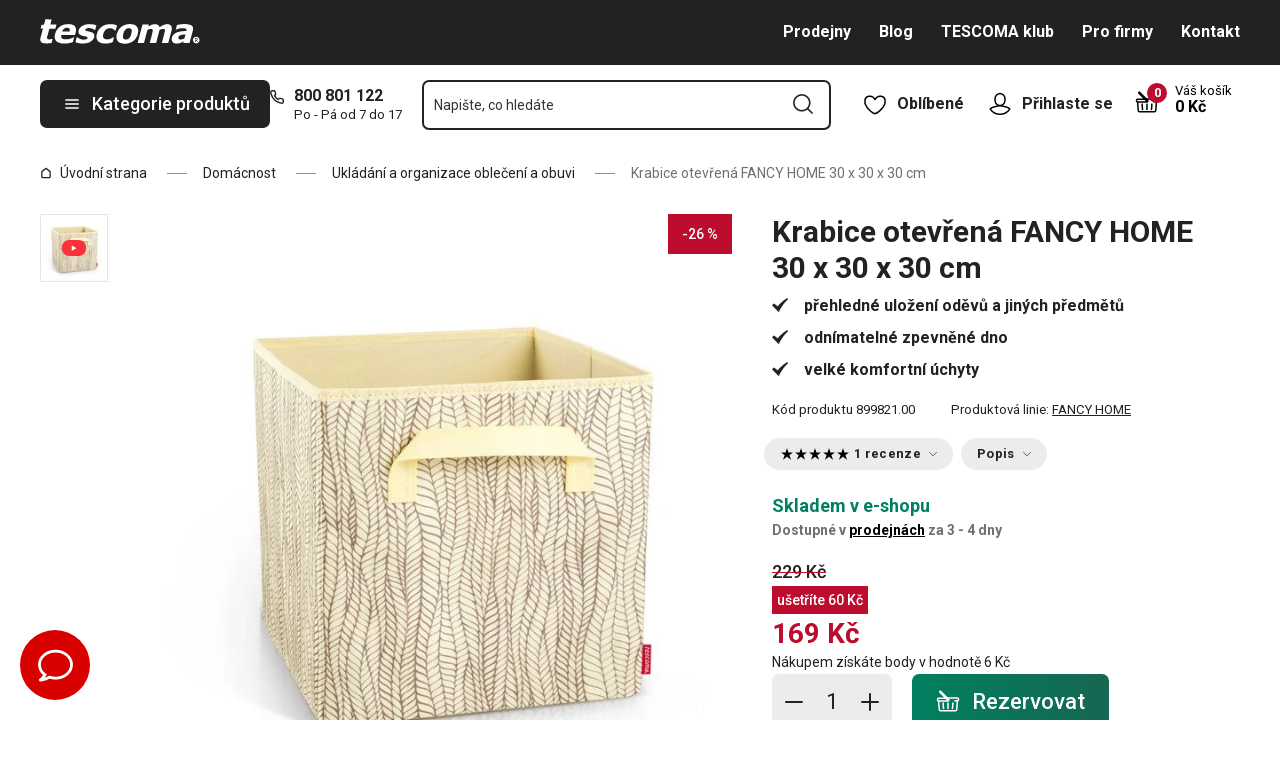

--- FILE ---
content_type: text/html; charset=utf-8
request_url: https://www.tescoma.cz/krabice-otevrena-fancy-home-30-x-30-x-30-cm
body_size: 52374
content:
<!DOCTYPE html><html lang="cs"><head><meta charSet="utf-8"/><meta name="viewport" content="width=device-width"/><meta name="apple-mobile-web-app-title" content="Tescoma" class="jsx-4198770443"/><meta name="application-name" content="Tescoma" class="jsx-4198770443"/><meta name="theme-color" content="#bd0d2e" class="jsx-4198770443"/><meta name="msapplication-TileColor" content="#bd0d2e" class="jsx-4198770443"/><link rel="icon" type="image/png" sizes="16x16" href="https://cdn.tescoma.com/favicons/favicon-16x16.png"/><link rel="icon" type="image/png" sizes="32x32" href="https://cdn.tescoma.com/favicons/favicon-32x32.png"/><link rel="icon" type="image/png" sizes="96x96" href="https://cdn.tescoma.com/favicons/favicon-96x96.png"/><link rel="icon" href="https://cdn.tescoma.com/favicons/favicon.ico" sizes="any"/><link rel="icon" type="image/png" sizes="36x36" href="https://cdn.tescoma.com/favicons/android-icon-36x36.png"/><link rel="icon" type="image/png" sizes="48x48" href="https://cdn.tescoma.com/favicons/android-icon-48x48.png"/><link rel="icon" type="image/png" sizes="72x72" href="https://cdn.tescoma.com/favicons/android-icon-72x72.png"/><link rel="icon" type="image/png" sizes="96x96" href="https://cdn.tescoma.com/favicons/android-icon-96x96.png"/><link rel="icon" type="image/png" sizes="144x144" href="https://cdn.tescoma.com/favicons/android-icon-144x144.png"/><link rel="icon" type="image/png" sizes="192x192" href="https://cdn.tescoma.com/favicons/android-icon-192x192.png"/><link rel="apple-touch-icon" href="https://cdn.tescoma.com/favicons/apple-touch-icon.png"/><link rel="apple-touch-icon" sizes="57x57" href="https://cdn.tescoma.com/favicons/apple-icon-57x57.png"/><link rel="apple-touch-icon" sizes="60x60" href="https://cdn.tescoma.com/favicons/apple-icon-60x60.png"/><link rel="apple-touch-icon" sizes="72x72" href="https://cdn.tescoma.com/favicons/apple-icon-72x72.png"/><link rel="apple-touch-icon" sizes="76x76" href="https://cdn.tescoma.com/favicons/apple-icon-76x76.png"/><link rel="apple-touch-icon" sizes="114x114" href="https://cdn.tescoma.com/favicons/apple-icon-114x114.png"/><link rel="apple-touch-icon" sizes="120x120" href="https://cdn.tescoma.com/favicons/apple-icon-120x120.png"/><link rel="apple-touch-icon" sizes="144x144" href="https://cdn.tescoma.com/favicons/apple-icon-144x144.png"/><link rel="apple-touch-icon" sizes="152x152" href="https://cdn.tescoma.com/favicons/apple-icon-152x152.png"/><link rel="apple-touch-icon" sizes="180x180" href="https://cdn.tescoma.com/favicons/apple-icon-180x180.png"/><link rel="apple-touch-icon-precomposed" href="https://cdn.tescoma.com/favicons/apple-icon-precomposed.png"/><link rel="mask-icon" href="https://cdn.tescoma.com/favicons/safari-pinned-tab.svg" color="#5bbad5"/><link rel="manifest" href="https://cdn.tescoma.com/favicons/site.webmanifest"/><meta name="msapplication-config" content="https://cdn.tescoma.com/favicons/browserconfig.xml"/><meta name="msapplication-TileImage" content="https://cdn.tescoma.com/favicons/mstile-150x150.png"/><title>Krabice otevřená FANCY HOME 30 x 30 x 30 cm</title><meta name="description" content="Pořádek ve skříních a na policích V čem Krabice otevřená FANCY HOME vyniká? Umožňuje přehledné uložení oděvů nebo bytových předmětů ve skříních, na policích apod.Má..."/><meta property="og:site_name" content="Tescoma e-shop"/><meta property="og:locale" content="cs_CZ"/><meta property="og:type" content="website"/><meta property="og:title" content="Krabice otevřená FANCY HOME 30 x 30 x 30 cm"/><meta property="og:description" content="Pořádek ve skříních a na policích V čem Krabice otevřená FANCY HOME vyniká? Umožňuje přehledné uložení oděvů nebo bytových předmětů ve skříních, na policích apod.Má..."/><meta property="og:image" content="https://cdn.tescoma.com/content/images/product/krabice-otevrena-fancy-home-30-x-30-x-30-cm-smetanova_124798.jpg"/><meta property="twitter:card" content="summary_large_image"/><meta property="twitter:domain" content="https://www.tescoma.cz/"/><meta property="twitter:url" content="https://www.tescoma.cz/krabice-otevrena-fancy-home-30-x-30-x-30-cm"/><meta property="twitter:title" content="Krabice otevřená FANCY HOME 30 x 30 x 30 cm"/><meta property="twitter:description" content="Pořádek ve skříních a na policích V čem Krabice otevřená FANCY HOME vyniká? Umožňuje přehledné uložení oděvů nebo bytových předmětů ve skříních, na policích apod.Má..."/><meta property="twitter:image" content="https://cdn.tescoma.com/content/images/product/krabice-otevrena-fancy-home-30-x-30-x-30-cm-smetanova_124798.jpg"/><script type="application/ld+json" id="logo-metadata">[{"@context":"https://schema.org","@type":"Organization","url":"https://www.tescoma.cz/","logo":"https://www.tescoma.cz/images/logo.svg"}]</script><script type="application/ld+json" id="breadcrumbs-metadata">[{"@context":"https://schema.org","@type":"BreadcrumbList","itemListElement":[{"@type":"ListItem","position":1,"name":"Úvodní strana","item":"https://www.tescoma.cz/"},{"@type":"ListItem","position":2,"name":"Domácnost","item":"https://www.tescoma.cz/domacnost"},{"@type":"ListItem","position":3,"name":"Ukládání a organizace oblečení a obuvi","item":"https://www.tescoma.cz/ukladani-a-organizace-odevu-a-lozniho-pradla"},{"@type":"ListItem","position":4,"name":"Krabice otevřená FANCY HOME 30 x 30 x 30 cm"}]}]</script><script type="application/ld+json" id="product-metadata">[{"@context":"https://schema.org/","@type":"Product","name":"Krabice otevřená FANCY HOME 30 x 30 x 30 cm","image":["https://cdn.tescoma.com/content/images/product/krabice-otevrena-fancy-home-30-x-30-x-30-cm-smetanova_124798.jpg"],"description":"Pořádek ve skříních a na policích\n\nV čem Krabice otevřená FANCY HOME vyniká?\n\nUmožňuje přehledné uložení oděvů nebo bytových předmětů ve skříních, na policích apod.Má komfortní úchyty pro snadnou manipulaci a odnímatelné zpevnění dna. Krabici lze snadno rozložit i složit, je perfektně skladná.Otevřená krabice doplňuje ucelený sortiment krabic a obalů na oděvy FANCY HOME a je dodávaná ve dvou barevných provedeních, cappuccino a smetanové.\n\nMateriál: Kvalitní prodyšný syntetický materiál.Čištění: Čistěte vlhkou utěrkou a nechte uschnout, neperte v pračce.  Záruka: 3 roky.","sku":"899821.00","mpn":null,"review":[{"@type":"Review","reviewRating":{"@type":"Rating","ratingValue":5,"bestRating":5},"author":{"@type":"Person","name":"Nina M."}}],"aggregateRating":{"@type":"AggregateRating","ratingValue":5,"reviewCount":1},"brand":{"@type":"Brand","name":"FANCY HOME"},"offers":{"@type":"Offer","url":"https://www.tescoma.cz/krabice-otevrena-fancy-home-30-x-30-x-30-cm-smetanova","priceCurrency":"CZK","price":169,"itemCondition":"https://schema.org/NewCondition","availability":"https://schema.org/InStock"}}]</script><link rel="alternate" hrefLang="cs-CZ" href="https://www.tescoma.cz/krabice-otevrena-fancy-home-30-x-30-x-30-cm"/><link rel="alternate" hrefLang="sk-SK" href="https://www.tescoma.sk/krabica-otvorena-fancy-home-30-x-30-x-30-cm"/><link rel="alternate" hrefLang="pl-PL" href="https://www.tescoma.pl/pudelko-otwarte-fancy-home-30-x-30-x-30-cm"/><link rel="alternate" hrefLang="hu-HU" href="https://www.tescoma.hu/fancy-home-nyitott-doboz-30-x-30-x-30-cm"/><link rel="alternate" hrefLang="de-DE" href="https://www.tescoma.de/kasten-ohne-deckel-fancy-home-30-x-30-x-30-cm"/><link rel="alternate" hrefLang="pt-PT" href="https://www.tescoma.pt/caixa-aberta-fancy-home-30-x-30-x-30-cm"/><link rel="alternate" hrefLang="en-GB" href="https://www.tescoma.uk/open-box-fancy-home-30-x-30-x-30-cm"/><link rel="alternate" hrefLang="it-IT" href="https://www.tescoma.it/scatola-fancy-home-30-x-30-x-30-cm"/><link rel="alternate" hrefLang="de-AT" href="https://www.tescoma.at/kasten-ohne-deckel-fancy-home-30-x-30-x-30-cm"/><link rel="preload" as="image" imageSrcSet="https://cdn.tescoma.com/content/images/product/krabice-otevrena-fancy-home-30-x-30-x-30-cm-smetanova_124798.jpg?width=256 256w, https://cdn.tescoma.com/content/images/product/krabice-otevrena-fancy-home-30-x-30-x-30-cm-smetanova_124798.jpg?width=384 384w, https://cdn.tescoma.com/content/images/product/krabice-otevrena-fancy-home-30-x-30-x-30-cm-smetanova_124798.jpg?width=640 640w, https://cdn.tescoma.com/content/images/product/krabice-otevrena-fancy-home-30-x-30-x-30-cm-smetanova_124798.jpg?width=750 750w, https://cdn.tescoma.com/content/images/product/krabice-otevrena-fancy-home-30-x-30-x-30-cm-smetanova_124798.jpg?width=828 828w, https://cdn.tescoma.com/content/images/product/krabice-otevrena-fancy-home-30-x-30-x-30-cm-smetanova_124798.jpg?width=1080 1080w, https://cdn.tescoma.com/content/images/product/krabice-otevrena-fancy-home-30-x-30-x-30-cm-smetanova_124798.jpg?width=1200 1200w, https://cdn.tescoma.com/content/images/product/krabice-otevrena-fancy-home-30-x-30-x-30-cm-smetanova_124798.jpg?width=1920 1920w, https://cdn.tescoma.com/content/images/product/krabice-otevrena-fancy-home-30-x-30-x-30-cm-smetanova_124798.jpg?width=2048 2048w" imageSizes="(min-width: 768px) 33vw, 100vw" fetchpriority="high"/><meta name="next-head-count" content="34"/><link rel="preload" href="https://cdn.tescoma.com/_next/static/media/2c07349e02a7b712-s.p.woff2" as="font" type="font/woff2" crossorigin="anonymous" data-next-font="size-adjust"/><link rel="preload" href="https://cdn.tescoma.com/_next/static/media/47cbc4e2adbc5db9-s.p.woff2" as="font" type="font/woff2" crossorigin="anonymous" data-next-font="size-adjust"/><link rel="preload" href="https://cdn.tescoma.com/_next/static/css/f20964d5f14a625b.css" as="style"/><link rel="stylesheet" href="https://cdn.tescoma.com/_next/static/css/f20964d5f14a625b.css" data-n-g=""/><noscript data-n-css=""></noscript><script defer="" nomodule="" src="https://cdn.tescoma.com/_next/static/chunks/polyfills-78c92fac7aa8fdd8.js"></script><script defer="" src="https://cdn.tescoma.com/_next/static/chunks/4671-8cf29c705ba567f1.js"></script><script defer="" src="https://cdn.tescoma.com/_next/static/chunks/41-1910e7ef9e566b6c.js"></script><script defer="" src="https://cdn.tescoma.com/_next/static/chunks/841.9a5d4ce3e1de2d2c.js"></script><script src="https://cdn.tescoma.com/_next/static/chunks/webpack-f03f3eeb0a6df5bb.js" defer=""></script><script src="https://cdn.tescoma.com/_next/static/chunks/framework-48f7da9868157f5e.js" defer=""></script><script src="https://cdn.tescoma.com/_next/static/chunks/main-072ce532f286fa22.js" defer=""></script><script src="https://cdn.tescoma.com/_next/static/chunks/pages/_app-8c823c82eb9ff37e.js" defer=""></script><script src="https://cdn.tescoma.com/_next/static/chunks/8764-bf74ce324097aa8e.js" defer=""></script><script src="https://cdn.tescoma.com/_next/static/chunks/pages/products/%5BproductSlug%5D-aff5bfc42cef69a1.js" defer=""></script><script src="https://cdn.tescoma.com/_next/static/Lm7D5HK_Z86PNUpBmQm-W/_buildManifest.js" defer=""></script><script src="https://cdn.tescoma.com/_next/static/Lm7D5HK_Z86PNUpBmQm-W/_ssgManifest.js" defer=""></script><style id="__jsx-4198770443">html{font-family:'__Roboto_f44b2d', '__Roboto_Fallback_f44b2d'}</style><style data-styled="" data-styled-version="5.3.5"></style></head><body><div id="__next"> <div class="Toastify"></div><span aria-atomic="true" aria-live="polite" class="sr-only" tabindex="-1"></span><nav aria-label="Přeskočit navigaci"><ul><li><a href="#main-content" tabindex="0" class="absolute left-0 -translate-x-[1500rem] focus-visible:top-0 focus-visible:translate-x-0 z-aboveOverlay w-full bg-blueVeryLight p-2 text-center text-body font-semibold no-underline">Přejít na hlavní obsah</a></li><li><a href="#search-input" tabindex="0" class="absolute left-0 -translate-x-[1500rem] focus-visible:top-0 focus-visible:translate-x-0 z-aboveOverlay w-full bg-blueVeryLight p-2 text-center text-body font-semibold no-underline">Přejít na vyhledávání</a></li><li><a href="#main-navigation" tabindex="0" class="absolute left-0 -translate-x-[1500rem] focus-visible:top-0 focus-visible:translate-x-0 z-aboveOverlay w-full bg-blueVeryLight p-2 text-center text-body font-semibold no-underline">Přejít na navigaci</a></li></ul></nav><div class="relative z-menu aspect-[40/11] w-screen items-center justify-center md:aspect-auto md:w-auto md:block block" style="background-color:#da052a"><div class="" data-testid="layout-webline"><div class="px-5 pt-0 xl:mx-auto xl:mt-0 xl:w-layout"><div class="font-small flex w-full items-center justify-center text-center font-bold leading-6"><a tabindex="0" title="Odkaz v notifikační liště" href="https://www.tescoma.cz/tyden-s-tescomou"><div class="hidden aspect-[240/13] w-[1200px] max-w-[100vw] cursor-pointer md:block"><img alt="Obrázek v notifikační liště" data-testid="basic-image" loading="lazy" decoding="async" data-nimg="fill" class="responsive-image block object-contain focus-visible:outline-none" style="position:absolute;height:100%;width:100%;left:0;top:0;right:0;bottom:0;color:transparent" sizes="(min-width: 1440px) 1440px, 100vw" srcSet="https://cdn.tescoma.com/content/images/notificationBar/web/166973.png?width=640 640w, https://cdn.tescoma.com/content/images/notificationBar/web/166973.png?width=750 750w, https://cdn.tescoma.com/content/images/notificationBar/web/166973.png?width=828 828w, https://cdn.tescoma.com/content/images/notificationBar/web/166973.png?width=1080 1080w, https://cdn.tescoma.com/content/images/notificationBar/web/166973.png?width=1200 1200w, https://cdn.tescoma.com/content/images/notificationBar/web/166973.png?width=1920 1920w, https://cdn.tescoma.com/content/images/notificationBar/web/166973.png?width=2048 2048w" src="https://cdn.tescoma.com/content/images/notificationBar/web/166973.png?width=2048"/></div></a><a tabindex="0" title="Odkaz v notifikační liště" href="https://www.tescoma.cz/tyden-s-tescomou"><div class="my-0 -mx-5 block cursor-pointer md:hidden"><img alt="Obrázek v notifikační liště" data-testid="basic-image" loading="lazy" decoding="async" data-nimg="fill" class="responsive-image block object-contain focus-visible:outline-none" style="position:absolute;height:100%;width:100%;left:0;top:0;right:0;bottom:0;color:transparent" sizes="(min-width: 1440px) 1440px, 100vw" srcSet="https://cdn.tescoma.com/content/images/notificationBar/mobile/166974.png?width=640 640w, https://cdn.tescoma.com/content/images/notificationBar/mobile/166974.png?width=750 750w, https://cdn.tescoma.com/content/images/notificationBar/mobile/166974.png?width=828 828w, https://cdn.tescoma.com/content/images/notificationBar/mobile/166974.png?width=1080 1080w, https://cdn.tescoma.com/content/images/notificationBar/mobile/166974.png?width=1200 1200w, https://cdn.tescoma.com/content/images/notificationBar/mobile/166974.png?width=1920 1920w, https://cdn.tescoma.com/content/images/notificationBar/mobile/166974.png?width=2048 2048w" src="https://cdn.tescoma.com/content/images/notificationBar/mobile/166974.png?width=2048"/></div></a></div></div></div></div><div class="vl:menu-gradient relative z-menu mb-5 bg-primary" data-testid="layout-header"><div class="flex w-full flex-wrap justify-between vl:px-5 xl:mx-auto xl:w-layout"><div class="flex h-11 flex-1 items-center justify-between vl:h-16 vl:shrink-0 vl:grow vl:basis-full"><a tabindex="0" class="flex h-full max-w-[160px] items-center notVl:max-w-[120px] notVl:py-1 notVl:pr-4 notVl:pl-5" title="Přejít na hlavní stránku" href="/"><div class="relative h-[27px] w-[84px] lg:w-[169px]"><img alt="Tescoma" data-testid="basic-image" loading="lazy" decoding="async" data-nimg="fill" class="responsive-image block object-contain focus-visible:outline-none" style="position:absolute;height:100%;width:100%;left:0;top:0;right:0;bottom:0;color:transparent" sizes="(min-width: 1024px) 169px, 84px" srcSet="/images/logo.svg 16w, /images/logo.svg 32w, /images/logo.svg 48w, /images/logo.svg 64w, /images/logo.svg 96w, /images/logo.svg 128w, /images/logo.svg 256w, /images/logo.svg 384w, /images/logo.svg 640w, /images/logo.svg 750w, /images/logo.svg 828w, /images/logo.svg 1080w, /images/logo.svg 1200w, /images/logo.svg 1920w, /images/logo.svg 2048w" src="/images/logo.svg"/></div></a><div class="notVl:hidden"><a tabindex="0" class="ml-7 no-underline text-white font-bold hover:text-white hover:underline" href="/prodejny">Prodejny</a><a tabindex="0" class="ml-7 no-underline text-white font-bold hover:text-white hover:underline" target="_self" href="/blog">Blog</a><a tabindex="0" class="ml-7 no-underline text-white font-bold hover:text-white hover:underline" target="_self" href="/tescoma-klub">TESCOMA klub</a><a tabindex="0" class="ml-7 no-underline text-white font-bold hover:text-white hover:underline" target="_self" href="/pro-firmy">Pro firmy</a><a tabindex="0" class="ml-7 no-underline text-white font-bold hover:text-white hover:underline" target="_self" href="/kontakt">Kontakt</a></div></div><div class="flex w-[135px] flex-1 justify-end bg-primary vl:hidden"><ul class="flex h-full vl:not-last:mr-2.5" data-testid="layout-header-menuiconic"><li class="relative space-x-1 self-center notVl:h-[45px] notVl:w-[45px] notVl:items-center notVl:justify-center notVl:space-x-0 notVl:bg-primary notVl:text-white"><a tabindex="0" title="Otevřít Oblíbené" class="flex h-full w-full cursor-pointer items-center justify-center font-bold text-currentColor no-underline transition-all vl:h-[48px] vl:rounded-md vl:px-3 vl:hover:bg-white vl:hover:no-underline notVl:hover:text-white" href="/oblibene-produkty"><div class="relative"><svg class="mr-2.5 h-6 w-6 stroke-white text-currentColor vl:stroke-black notVl:mr-0" xmlns="http://www.w3.org/2000/svg" viewBox="0 0 24 24"><path d="M12 21.8s4.1-1.4 8.1-6.6c3.6-4.8 2.4-10.1-1.6-10.9-4.6-.9-6.5 3.2-6.5 3.2s-1.9-4.1-6.5-3.2c-3.9.8-5.2 6.1-1.6 10.9 3.9 5.2 8.1 6.6 8.1 6.6Z" style="stroke-linecap:round;stroke-linejoin:round;stroke-width:1.5px;fill:none"></path></svg></div><span class="notVl:hidden">Oblíbené</span></a></li><li class="relative space-x-1 self-center notVl:h-[45px] notVl:w-[45px] notVl:items-center notVl:justify-center notVl:space-x-0 notVl:bg-primary notVl:text-white" data-testid="layout-header-menuiconic-2"><div class="flex h-full w-full cursor-pointer items-center justify-center font-bold no-underline transition-all vl:h-[48px] vl:rounded-md vl:px-3 vl:hover:bg-white vl:hover:no-underline"><button tabindex="0" aria-label="Otevřít uživatelské menu" class="text-currentColor"><svg class="mr-2.5 h-6 w-6 stroke-white text-currentColor vl:stroke-black notVl:mr-0" xmlns="http://www.w3.org/2000/svg" viewBox="0 0 24 24"><path d="M7.1 8.7V6.5c0-2.7 2.2-4.9 4.9-4.9s4.9 2.2 4.9 4.9v2.2c0 2.7-2.2 4.9-4.9 4.9s-4.9-2.2-4.9-4.9Z" style="stroke-linecap:round;stroke-width:1.5px;stroke-miterlimit:10;fill:none"></path><path d="M21.8 17c-2.1 3.2-5.7 5.3-9.8 5.3S4.3 20.2 2.2 17c.9-1 2.1-1.7 3.5-2l6.3-1.4 6.3 1.4c1.4.3 2.6 1 3.5 2Z" style="stroke-linejoin:round;stroke-linecap:round;stroke-width:1.5px;fill:none"></path></svg></button><span class="notVl:hidden">Přihlaste se</span></div></li></ul><div class="items-center flex inset-0 justify-center fixed bg-black/60 cursor-pointer opacity-0 pointer-events-none transition-opacity z-overlay"></div><div class="relative border-x vl:border-none"><div class="flex h-11 w-11 cursor-pointer items-center justify-center text-description outline-0"><a tabindex="0" class="relative flex h-full w-full items-center justify-center text-white no-underline transition-colors hover:text-white hover:no-underline vl:text-primary" href="/kosik"><svg class="h-6 w-6 stroke-white vl:stroke-black" xmlns="http://www.w3.org/2000/svg" version="1.1" viewBox="0 0 24 24"><path d="m2.6 10.8.6 8.4c0 .9.8 1.6 1.7 1.6h14.2c.9 0 1.7-.7 1.7-1.6l.6-8.4" style="stroke-miterlimit:10;stroke-width:1.5px;fill:none"></path><path d="m16.5 18.5.4-5.4M7.5 18.5l-.4-5.4M18.9 10.8h2.6c.5 0 .8-.3.9-.8v-.9c.1-.5-.3-1-.8-1h-10M12 13.1v5.4" style="stroke-width:1.5px;stroke-miterlimit:10;fill:none;stroke-linecap:round;stroke-linejoin:round"></path><path d="M9.7 8.2H2.5c-.5 0-.9.4-.9 1v.9c.1.4.5.8.9.8H12c.8 0 1.2-.9.6-1.5l-7.8-8c-.2-.2-.6-.2-.9 0h0c-.2.2-.2.6 0 .9l8.4 8.4" style="stroke-miterlimit:10;stroke-width:1.5px;stroke-linecap:round;fill:none"></path></svg><span aria-live="polite" aria-busy="true"><span class="react-loading-skeleton absolute right-1 top-1 flex h-5 w-5 rounded-full" style="--animation-duration:1s;--base-color:#eeeeee;--highlight-color:#cdcdcd">‌</span><br/></span></a></div></div></div><div class="flex items-center justify-start vl:h-[80px] vl:gap-x-4 notVl:bg-primary"><button type="button" tabindex="0" class="cursor-pointer outline-0 border-0 group inline-flex w-auto justify-center items-center text-center no-underline transition-colors ease-defaultTransition duration-200 !leading-5 active:scale-95 font-medium min-h-[40px] py-[9px] px-3 text-body [&amp;&gt;svg:first-child]:mr-3 [&amp;&gt;svg:last-child:not(:first-child)]:ml-3 bg-primary text-white hover:text-white hover:bg-[#3b3b3b] select-none rounded-none vl:h-12 vl:rounded-md vl:bg-primary vl:text-description notVl:h-full notVl:w-full notVl:text-small notVl:font-bold notVl:uppercase vl:w-[230px] vl:z-auto notVl:bg-primary notVl:text-white notVl:hover:bg-primary notVl:hover:text-white [&amp;&gt;svg]:hover:text-white" data-testid="layout-header-navigation-hamburger-button" id="main-navigation"><svg class="icon mr-3 h-4 w-4 min-w-[16px] notVl:text-white notVl:hover:text-white" viewBox="0 0 20 20" fill="none" xmlns="http://www.w3.org/2000/svg"><path d="M2.5 10H17.5" stroke="currentColor" stroke-width="2" stroke-linecap="round" stroke-linejoin="round"></path><path d="M2.5 5H17.5" stroke="currentColor" stroke-width="2" stroke-linecap="round" stroke-linejoin="round"></path><path d="M2.5 15H17.5" stroke="currentColor" stroke-width="2" stroke-linecap="round" stroke-linejoin="round"></path></svg><span class="vl:hidden">Menu</span><span class="hidden whitespace-nowrap vl:block">Kategorie produktů</span></button><div class="pr-5 vl:pr-0 hidden vl:block text-primary"><div class="flex h-5 items-center"><div class="h-full w-6"><svg class="icon text-currentColor" viewBox="0 0 512 512" xmlns="http://www.w3.org/2000/svg"><path d="M73.698 2.5c-41.49-.077-74.72 36.314-70.901 77.635a25.353 25.353 0 0 0 0 .346c7.961 74.689 33.436 146.425 74.317 209.435.02.03.03.069.05.1.012.018.037.03.05.049a472.057 472.057 0 0 0 145.118 144.871c.013.009.037-.008.05 0a480.098 480.098 0 0 0 209.039 74.219 25.353 25.353 0 0 0 .445.05c41.33 3.686 77.661-29.557 77.635-71.05v-68.673a25.353 25.353 0 0 0-6.14-16.438c-6.844-27.567-25.942-51.047-55.156-55.156a25.353 25.353 0 0 0-.198 0c-20.099-2.644-39.869-7.59-58.87-14.656h-.098c-25.934-9.696-55.337-3.446-75.06 15.992a25.353 25.353 0 0 0-.1.1l-13.665 13.615c-40.9-26.304-75.362-60.7-101.746-101.549l13.566-13.566a25.353 25.353 0 0 0 .148-.099c19.508-19.704 25.784-49.157 15.993-75.11a269.681 269.681 0 0 1-14.656-58.72 25.353 25.353 0 0 0-.05-.248c-5.022-35.17-35.672-61.504-71.197-61.147H73.697zm-.1 50.7a25.353 25.353 0 0 0 .1 0h68.821a25.353 25.353 0 0 0 .248 0c10.492-.105 19.064 7.24 20.547 17.626a320.18 320.18 0 0 0 17.379 69.614 25.353 25.353 0 0 0 .05.1c2.826 7.492 1.055 15.741-4.605 21.487l-29.064 29.014a25.353 25.353 0 0 0-4.11 30.5 392.043 392.043 0 0 0 147.15 146.901 25.353 25.353 0 0 0 30.45-4.11l29.063-29.013c5.763-5.651 14.127-7.444 21.686-4.605a25.353 25.353 0 0 0 .05 0 320.538 320.538 0 0 0 69.811 17.379c10.54 1.482 17.902 10.215 17.627 20.745a25.353 25.353 0 0 0 0 .644v68.722c.008 12.449-9.947 21.488-22.33 20.449-66.505-7.27-130.39-29.9-186.56-66.247a25.353 25.353 0 0 0-.199-.149c-52.27-33.146-96.627-77.363-129.87-129.572a25.353 25.353 0 0 0-.098-.198C83.194 206.199 60.452 142.06 53.299 75.332 52.257 63.048 61.24 53.168 73.6 53.2z" fill="currentColor"></path></svg></div><a tabindex="0" class="font-bold text-inherit no-underline hover:text-inherit hover:no-underline" href="tel:+420800801122" aria-label="8-0-0-8-0-1-1-2-2">800 801 122</a></div><div class="h-4 pl-6 text-tiny notVl:hidden">Po - Pá od 7 do 17</div></div></div><div class="flex items-center vl:h-[80px] vl:flex-1 vl:gap-x-2 vl:px-3 xl:px-5 notVl:w-full"><div class="h-[48px] w-full lg:relative" id="autocomplete-container"><div class="items-center inset-0 justify-center fixed bg-black/60 cursor-pointer opacity-0 pointer-events-none transition-opacity z-aboveMenu hidden vl:block"></div><div class="relative lg:absolute lg:left-0 lg:top-0 lg:w-full"><form class="relative flex w-full"><div style="pointer-events:auto" class="relative w-full"><input id="search-input" name="autocompleteSearchQuery" placeholder="Napište, co hledáte" type="search" class="peer box-border border-solid bg-white font-normal text-primary w-appearance-none [-moz-appearance:textfield] px-2 pt-5 h-[50px] placeholder:text-transparent disabled/read-only:pointer-events-none disabled/read-only:cursor-no-drop disabled/read-only:bg-opacity-50 disabled/read-only:text-grayDark focus:border-borderFocus focus:outline focus:outline-[3px] focus:outline-outlineFocus webkit-autofill:!bg-white webkit-autofill:!shadow-input webkit-autofill:hover:!bg-white webkit-autofill:hover:!shadow-input webkit-autofill:focus:!bg-white webkit-autofill:focus:!shadow-input internal-autofill-selected:!bg-white internal-autofill-selected:!shadow-input mb-0 w-full rounded-none border-2 border-t-0 border-primary pr-11 text-body placeholder:text-ellipsis vl:rounded-md vl:border-t-2" autoComplete="off" data-testid="layout-header-search-autocomplete-input" value=""/><button tabindex="0" aria-label="Odeslat vyhledávací formulář" class="absolute top-3 right-4 h-6 w-6 cursor-pointer border-none bg-transparent" type="submit"><svg class="icon h-5 w-5" xmlns="http://www.w3.org/2000/svg" viewBox="0 0 512 512"><path d="M225.772 2.5C102.663 2.5 2.5 102.663 2.5 225.772c0 123.116 100.163 223.272 223.272 223.272 123.116 0 223.272-100.156 223.272-223.272C449.044 102.663 348.888 2.5 225.772 2.5zm0 405.326c-100.383 0-182.053-81.67-182.053-182.053S125.39 43.719 225.772 43.719s182.053 81.67 182.053 182.053-81.67 182.054-182.053 182.054z" fill="currentColor"></path><path d="M503.461 474.319L385.3 356.156c-8.052-8.051-21.091-8.051-29.143 0-8.051 8.045-8.051 21.098 0 29.143L474.32 503.46a20.538 20.538 0 0 0 14.571 6.039 20.551 20.551 0 0 0 14.571-6.039c8.052-8.044 8.052-21.098 0-29.142z" fill="currentColor"></path></svg></button><label for="search-input" class="absolute left-3 z-two block text-small leading-3 text-grayVeryDark transition-all duration-200 ease-defaultTransition peer-readonly:bg-opacity-50 peer-readonly:pointer-events-none peer-readonly:cursor-no-drop peer-disabled:pointer-events-none peer-disabled:cursor-no-drop peer-disabled:bg-opacity-50 peer-disabled:text-grayDark peer-focus:transform-none top-1/2 -translate-y-1/2 peer-focus:top-2 peer-focus:text-tiny">Napište, co hledáte</label></div></form></div></div></div><div class="flex items-center justify-end gap-x-0 notVl:hidden min-w-[280px]"><ul class="flex h-full vl:not-last:mr-2.5" data-testid="layout-header-menuiconic"><li class="relative space-x-1 self-center notVl:h-[45px] notVl:w-[45px] notVl:items-center notVl:justify-center notVl:space-x-0 notVl:bg-primary notVl:text-white"><a tabindex="0" title="Otevřít Oblíbené" class="flex h-full w-full cursor-pointer items-center justify-center font-bold text-currentColor no-underline transition-all vl:h-[48px] vl:rounded-md vl:px-3 vl:hover:bg-white vl:hover:no-underline notVl:hover:text-white" href="/oblibene-produkty"><div class="relative"><svg class="mr-2.5 h-6 w-6 stroke-white text-currentColor vl:stroke-black notVl:mr-0" xmlns="http://www.w3.org/2000/svg" viewBox="0 0 24 24"><path d="M12 21.8s4.1-1.4 8.1-6.6c3.6-4.8 2.4-10.1-1.6-10.9-4.6-.9-6.5 3.2-6.5 3.2s-1.9-4.1-6.5-3.2c-3.9.8-5.2 6.1-1.6 10.9 3.9 5.2 8.1 6.6 8.1 6.6Z" style="stroke-linecap:round;stroke-linejoin:round;stroke-width:1.5px;fill:none"></path></svg></div><span class="notVl:hidden">Oblíbené</span></a></li><li class="relative space-x-1 self-center notVl:h-[45px] notVl:w-[45px] notVl:items-center notVl:justify-center notVl:space-x-0 notVl:bg-primary notVl:text-white" data-testid="layout-header-menuiconic-2"><div class="flex h-full w-full cursor-pointer items-center justify-center font-bold no-underline transition-all vl:h-[48px] vl:rounded-md vl:px-3 vl:hover:bg-white vl:hover:no-underline"><button tabindex="0" aria-label="Otevřít uživatelské menu" class="text-currentColor"><svg class="mr-2.5 h-6 w-6 stroke-white text-currentColor vl:stroke-black notVl:mr-0" xmlns="http://www.w3.org/2000/svg" viewBox="0 0 24 24"><path d="M7.1 8.7V6.5c0-2.7 2.2-4.9 4.9-4.9s4.9 2.2 4.9 4.9v2.2c0 2.7-2.2 4.9-4.9 4.9s-4.9-2.2-4.9-4.9Z" style="stroke-linecap:round;stroke-width:1.5px;stroke-miterlimit:10;fill:none"></path><path d="M21.8 17c-2.1 3.2-5.7 5.3-9.8 5.3S4.3 20.2 2.2 17c.9-1 2.1-1.7 3.5-2l6.3-1.4 6.3 1.4c1.4.3 2.6 1 3.5 2Z" style="stroke-linejoin:round;stroke-linecap:round;stroke-width:1.5px;fill:none"></path></svg></button><span class="notVl:hidden">Přihlaste se</span></div></li></ul><div class="items-center flex inset-0 justify-center fixed bg-black/60 cursor-pointer opacity-0 pointer-events-none transition-opacity z-overlay"></div><div class="relative flex grow justify-end"><a tabindex="0" class="defaultTransition flex items-end rounded-md pt-2.5 pr-2 pb-5 text-black no-underline hover:text-black hover:no-underline" href="/kosik"><span class="relative flex text-h6"><svg class="h-6 w-6 stroke-white vl:stroke-black" xmlns="http://www.w3.org/2000/svg" version="1.1" viewBox="0 0 24 24"><path d="m2.6 10.8.6 8.4c0 .9.8 1.6 1.7 1.6h14.2c.9 0 1.7-.7 1.7-1.6l.6-8.4" style="stroke-miterlimit:10;stroke-width:1.5px;fill:none"></path><path d="m16.5 18.5.4-5.4M7.5 18.5l-.4-5.4M18.9 10.8h2.6c.5 0 .8-.3.9-.8v-.9c.1-.5-.3-1-.8-1h-10M12 13.1v5.4" style="stroke-width:1.5px;stroke-miterlimit:10;fill:none;stroke-linecap:round;stroke-linejoin:round"></path><path d="M9.7 8.2H2.5c-.5 0-.9.4-.9 1v.9c.1.4.5.8.9.8H12c.8 0 1.2-.9.6-1.5l-7.8-8c-.2-.2-.6-.2-.9 0h0c-.2.2-.2.6 0 .9l8.4 8.4" style="stroke-miterlimit:10;stroke-width:1.5px;stroke-linecap:round;fill:none"></path></svg><span aria-live="polite" aria-busy="true"><span class="react-loading-skeleton absolute -top-2 -right-2 flex h-5 w-5 rounded-full" style="--animation-duration:1s;--base-color:#eeeeee;--highlight-color:#e3e4ec">‌</span><br/></span></span><div class="ml-4 font-bold leading-4" data-testid="layout-header-cart-totalprice"><div class="text-tiny font-normal">Váš košík</div><span aria-live="polite" aria-busy="true"><span class="react-loading-skeleton h-4 w-14" style="--animation-duration:1s;--base-color:#eeeeee;--highlight-color:#e3e4ec">‌</span><br/></span></div></a></div></div></div></div><main aria-label="Hlavní obsah: Krabice otevřená FANCY HOME 30 x 30 x 30 cm" id="main-content"><div class="" data-testid="layout-webline"><div class="px-5 pt-0 xl:mx-auto xl:mt-0 xl:w-layout"><div data-testid="layout-breadcrumbs" class="-mt-2 mb-6 flex items-center text-small notLg:mb-5 notLg:text-primary"><svg class="icon mr-1 h-3 w-3 rotate-90 lg:hidden" fill="none" viewBox="0 0 24 24" xmlns="http://www.w3.org/2000/svg"><path d="m23.254 6.2185-11.254 11.254-11.254-11.254" stroke="currentColor" stroke-linejoin="round" stroke-width="2.1101"></path></svg><a tabindex="0" class="mr-4 flex items-center py-2 pr-1 text-primary no-underline notLg:hidden notLg:last-of-type:[display:initial]" data-testid="layout-breadcrumbs-item-root" href="/"><svg class="icon mr-2 h-3 w-3 notLg:hidden" viewBox="0 0 12 13" fill="none" xmlns="http://www.w3.org/2000/svg"><path d="M1.5 5 6 1.5 10.5 5v5.5a1 1 0 0 1-1 1h-7a1 1 0 0 1-1-1V5Z" stroke="currentColor" stroke-width="1.5" stroke-linecap="round" stroke-linejoin="round"></path></svg>Úvodní strana</a><span class="mr-4 h-0 w-5 border-b border-solid border-grayDarker -indent-[9999px] notLg:hidden">/</span><a tabindex="0" class="mr-4 flex items-center py-2 pr-1 text-primary no-underline notLg:hidden notLg:last-of-type:[display:initial]" data-testid="layout-breadcrumbs-item-root" href="/domacnost">Domácnost</a><span class="mr-4 h-0 w-5 border-b border-solid border-grayDarker -indent-[9999px] notLg:hidden">/</span><a tabindex="0" class="mr-4 flex items-center py-2 pr-1 text-primary no-underline notLg:hidden notLg:last-of-type:[display:initial]" data-testid="layout-breadcrumbs-item-root" href="/ukladani-a-organizace-odevu-a-lozniho-pradla">Ukládání a organizace oblečení a obuvi</a><span class="mr-4 h-0 w-5 border-b border-solid border-grayDarker -indent-[9999px] notLg:hidden">/</span><span class="mr-4 text-grayDark notLg:hidden ">Krabice otevřená FANCY HOME 30 x 30 x 30 cm</span></div></div></div><div class="" data-testid="layout-webline"><div class="px-5 pt-0 xl:mx-auto xl:mt-0 xl:w-layout"><div class="mb-10 flex flex-col flex-wrap lg:mb-2 lg:flex-row" data-testid="pages-productdetail-variant-899821.00"><h1 class="text-h4 font-bold text-primary mb-2 lg:hidden" data-testid="pages-productdetail-name">Krabice otevřená FANCY HOME 30 x 30 x 30 cm</h1><div class="relative mb-7 lg:mb-0 lg:w-[calc(100%-346px)] vl:w-[calc(100%-508px)] [&amp;&gt;div]:w-full [&amp;&gt;div]:overflow-hidden [&amp;&gt;div]:text-[0]" data-testid="pages-productdetail-gallery"><div class="w-full lg:flex lg:items-start"><button class="relative my-0 mx-auto block h-[335px] w-full max-w-[600px] lg:order-1 lg:h-[600px] lg:self-stretch" tabindex="0"><img alt="Obrázek Krabice otevřená FANCY HOME 30 x 30 x 30 cm" data-testid="basic-image" fetchpriority="high" decoding="async" data-nimg="fill" class="responsive-image block object-contain focus-visible:outline-none" style="position:absolute;height:100%;width:100%;left:0;top:0;right:0;bottom:0;color:transparent" sizes="(min-width: 768px) 33vw, 100vw" srcSet="https://cdn.tescoma.com/content/images/product/krabice-otevrena-fancy-home-30-x-30-x-30-cm-smetanova_124798.jpg?width=256 256w, https://cdn.tescoma.com/content/images/product/krabice-otevrena-fancy-home-30-x-30-x-30-cm-smetanova_124798.jpg?width=384 384w, https://cdn.tescoma.com/content/images/product/krabice-otevrena-fancy-home-30-x-30-x-30-cm-smetanova_124798.jpg?width=640 640w, https://cdn.tescoma.com/content/images/product/krabice-otevrena-fancy-home-30-x-30-x-30-cm-smetanova_124798.jpg?width=750 750w, https://cdn.tescoma.com/content/images/product/krabice-otevrena-fancy-home-30-x-30-x-30-cm-smetanova_124798.jpg?width=828 828w, https://cdn.tescoma.com/content/images/product/krabice-otevrena-fancy-home-30-x-30-x-30-cm-smetanova_124798.jpg?width=1080 1080w, https://cdn.tescoma.com/content/images/product/krabice-otevrena-fancy-home-30-x-30-x-30-cm-smetanova_124798.jpg?width=1200 1200w, https://cdn.tescoma.com/content/images/product/krabice-otevrena-fancy-home-30-x-30-x-30-cm-smetanova_124798.jpg?width=1920 1920w, https://cdn.tescoma.com/content/images/product/krabice-otevrena-fancy-home-30-x-30-x-30-cm-smetanova_124798.jpg?width=2048 2048w" src="https://cdn.tescoma.com/content/images/product/krabice-otevrena-fancy-home-30-x-30-x-30-cm-smetanova_124798.jpg?width=2048"/></button><ul class="mt-2 flex flex-row justify-center gap-4 lg:relative lg:mr-6 lg:mt-0 lg:w-[100px] lg:flex-shrink-0 lg:flex-col"><li class="relative block h-14 w-14 cursor-pointer border border-grayMidDarker hover:border-primary lg:duration-200 lg:ease-defaultTransition sm:w-[68px] sm:h-[68px]"><img alt="Video Krabice otevřená FANCY HOME 30 x 30 x 30 cm" data-testid="basic-image" loading="lazy" width="66" height="66" decoding="async" data-nimg="1" class="responsive-image block object-contain focus-visible:outline-none mix-blend-multiply" style="color:transparent" srcSet="https://cdn.tescoma.com/content/images/product/krabice-otevrena-fancy-home-30-x-30-x-30-cm-smetanova_124798.jpg?width=96 1x, https://cdn.tescoma.com/content/images/product/krabice-otevrena-fancy-home-30-x-30-x-30-cm-smetanova_124798.jpg?width=256 2x" src="https://cdn.tescoma.com/content/images/product/krabice-otevrena-fancy-home-30-x-30-x-30-cm-smetanova_124798.jpg?width=256"/><div class="absolute top-[calc(50%-8px)] left-[calc(50%-12px)] flex h-4 w-6 items-center justify-center rounded-md bg-redLight text-white"><svg class="icon h-1.5 w-1.5 text-white" viewBox="0 0 7 8" fill="none" xmlns="http://www.w3.org/2000/svg"><path d="M0.629883 7.64584L6.70503 4.23959L0.629883 0.833344V7.64584Z" fill="currentColor"></path></svg></div></li></ul></div><ul class="absolute right-0 top-0 flex flex-col gap-1"><a tabindex="0" class="no-underline" href="/akce"><div class="inline-flex justify-center items-center web-transition whitespace-nowrap hover:no-underline w-16 min-h-8 text-white pointer-events-none mb-2.5 h-[40px] cursor-default self-end py-0 px-4 text-small font-medium" style="background-color:#bd0d2e" data-testid="blocks-product-detail-flags-0">-26 %</div></a></ul></div><div class="w-full lg:w-[346px] lg:pl-7 vl:w-[508px] vl:pl-10 [&amp;&gt;*:last-child]:mb-0"><ul class="pt-1 pb-2" data-testid="pages-productdetail-short-description"><li class="mb-2 flex text-body font-bold leading-6"><svg class="icon mt-1 mr-4 h-3.5 w-4 flex-shrink-0" viewBox="0 0 16 14" fill="none" xmlns="http://www.w3.org/2000/svg"><path d="M15.204.001c-4.772 2.945-8.21 6.665-9.607 8.318L2.012 5.491C1.917 5.422-.051 7.18 0 7.236l6.53 6.685a.24.24 0 0 0 .185.079c.013 0 .033 0 .05-.004a.26.26 0 0 0 .19-.164c1.052-2.707 4.525-8.377 8.96-12.488a.266.266 0 0 0 .063-.296S15.27-.04 15.204.001Z" fill="currentColor"></path></svg> <!-- -->přehledné uložení oděvů a jiných předmětů</li><li class="mb-2 flex text-body font-bold leading-6"><svg class="icon mt-1 mr-4 h-3.5 w-4 flex-shrink-0" viewBox="0 0 16 14" fill="none" xmlns="http://www.w3.org/2000/svg"><path d="M15.204.001c-4.772 2.945-8.21 6.665-9.607 8.318L2.012 5.491C1.917 5.422-.051 7.18 0 7.236l6.53 6.685a.24.24 0 0 0 .185.079c.013 0 .033 0 .05-.004a.26.26 0 0 0 .19-.164c1.052-2.707 4.525-8.377 8.96-12.488a.266.266 0 0 0 .063-.296S15.27-.04 15.204.001Z" fill="currentColor"></path></svg> <!-- -->odnímatelné zpevněné dno</li><li class="mb-2 flex text-body font-bold leading-6"><svg class="icon mt-1 mr-4 h-3.5 w-4 flex-shrink-0" viewBox="0 0 16 14" fill="none" xmlns="http://www.w3.org/2000/svg"><path d="M15.204.001c-4.772 2.945-8.21 6.665-9.607 8.318L2.012 5.491C1.917 5.422-.051 7.18 0 7.236l6.53 6.685a.24.24 0 0 0 .185.079c.013 0 .033 0 .05-.004a.26.26 0 0 0 .19-.164c1.052-2.707 4.525-8.377 8.96-12.488a.266.266 0 0 0 .063-.296S15.27-.04 15.204.001Z" fill="currentColor"></path></svg> <!-- -->velké komfortní úchyty</li></ul><div class="mb-6 flex content-start"><div class="text-tiny leading-6 text-primary" data-testid="pages-productdetail-code" aria-label="Kód produktu 8-9-9-8-2-1-.-0-0">Kód produktu<!-- --> <!-- -->899821.00</div><div class="text-tiny leading-6 text-primary ml-6 vl:ml-9">Produktová linie: <a tabindex="0" class="text-primary" href="/fancy-home">FANCY HOME</a></div></div><div class="-mt-2 mb-7 -ml-2 flex vl:mb-6"><div class="mr-2 flex h-8 cursor-pointer flex-row items-center justify-center whitespace-nowrap rounded-2xl bg-gray px-4 text-[13px] font-bold leading-4 tracking-wide hover:bg-grayMidDarker"><div class="space-between flex items-center space-x-1"><div class="flex items-center"><svg class="icon w-4.5 h-4.5" xmlns="http://www.w3.org/2000/svg" viewBox="0 0 24 24"><path d="M12 16.7 5 22l3-8-6-4.5h7.5L12 2l2.5 7.5H22L16 14l3 8z"></path></svg><svg class="icon w-4.5 h-4.5" xmlns="http://www.w3.org/2000/svg" viewBox="0 0 24 24"><path d="M12 16.7 5 22l3-8-6-4.5h7.5L12 2l2.5 7.5H22L16 14l3 8z"></path></svg><svg class="icon w-4.5 h-4.5" xmlns="http://www.w3.org/2000/svg" viewBox="0 0 24 24"><path d="M12 16.7 5 22l3-8-6-4.5h7.5L12 2l2.5 7.5H22L16 14l3 8z"></path></svg><svg class="icon w-4.5 h-4.5" xmlns="http://www.w3.org/2000/svg" viewBox="0 0 24 24"><path d="M12 16.7 5 22l3-8-6-4.5h7.5L12 2l2.5 7.5H22L16 14l3 8z"></path></svg><svg class="icon w-4.5 h-4.5" xmlns="http://www.w3.org/2000/svg" viewBox="0 0 24 24"><path d="M12 16.7 5 22l3-8-6-4.5h7.5L12 2l2.5 7.5H22L16 14l3 8z"></path></svg></div><div>1 recenze</div></div><svg class="icon ml-2 h-2 w-2" fill="none" viewBox="0 0 24 24" xmlns="http://www.w3.org/2000/svg"><path d="m23.254 6.2185-11.254 11.254-11.254-11.254" stroke="currentColor" stroke-linejoin="round" stroke-width="2.1101"></path></svg></div><div class="mr-2 flex h-8 cursor-pointer flex-row items-center justify-center whitespace-nowrap rounded-2xl bg-gray px-4 text-[13px] font-bold leading-4 tracking-wide hover:bg-grayMidDarker">Popis<svg class="icon ml-2 h-2 w-2" fill="none" viewBox="0 0 24 24" xmlns="http://www.w3.org/2000/svg"><path d="m23.254 6.2185-11.254 11.254-11.254-11.254" stroke="currentColor" stroke-linejoin="round" stroke-width="2.1101"></path></svg></div></div><div class="mb-5" data-testid="pages-productdetail-productdetailavailability"><div class="text-h6 font-bold leading-6 hover:no-underline text-green">Skladem v e-shopu</div><div class="text-small font-bold leading-6 text-grayDark" data-testid="pages-productdetail-productdetailavailability-in-stock-at-stores">Dostupné v<!-- --> <span class="cursor-pointer text-black underline">prodejnách</span> <!-- -->za 3 - 4 dny</div></div><div class="mb-4 flex flex-col gap-5 lg:mb-3" data-testid="pages-productdetail-addtocart"><div><div class="text-h6 font-medium leading-5 text-primary line-through decoration-red" data-testid="pages-productdetail-addtocart-price"><div aria-label="169 Kč" class="">229 Kč</div></div><div class="my-1 inline-block h-fit bg-red p-[0.3rem] text-small font-medium text-white">ušetříte <!-- -->60 Kč</div><div class="" data-testid="pages-productdetail-addtocart-price-special"><div class="leading-8 text-h2 text-red font-bold text-primary">169 Kč</div><div class="leading-8 text-h2 text-red font-bold text-primary"></div><div class="leading-8 text-h2 text-red font-bold text-primary"></div></div><div class="mb-5 text-small leading-6 vl:mb-8 text-left !mb-0" data-testid="loyaltyclub-earned">Nákupem získáte body v hodnotě <!-- -->6 Kč</div></div><div class="leading"><div class="flex items-stretch"><div class="inline-flex items-stretch overflow-hidden rounded-md min-h-[50px] p-1" style="background-color:#ececec;border:none"><button aria-label="Odebrat jednu položku" type="button" class="flex justify-center items-center shrink-0 p-0 web-transition text-primary cursor-pointer bg-none border-0 rounded-md outline-0 hover:bg-grayVeryLight active:scale-95 w-7 vl:w-9" data-testid="forms-spinbox-decrease" tabindex="0"><svg class="icon h-[18px] w-[18px]" viewBox="0 0 20 20" xmlns="http://www.w3.org/2000/svg"><path d="m19 10h-18" stroke="currentColor" stroke-linecap="round" stroke-linejoin="round" stroke-width="2"></path></svg></button><span class="relative block overflow-hidden"><label class="sr-only" for="addToCartAmount6ed19f4d-babf-4493-9b21-4d1f91040591-detail">Přidat do košíku - počet</label><input class="m-0 h-full border-0 p-0 text-primary outline-none w-full min-w-[40px] text-center text-h5" id="addToCartAmount6ed19f4d-babf-4493-9b21-4d1f91040591-detail" style="background-color:#ececec" type="number" min="1" max="0" data-testid="forms-spinbox-input" value="1"/></span><button aria-label="Přidat položku" type="button" class="flex justify-center items-center shrink-0 p-0 web-transition text-primary cursor-pointer bg-none border-0 rounded-md outline-0 hover:bg-grayVeryLight active:scale-95 w-7 vl:w-9" data-testid="forms-spinbox-increase" tabindex="0"><svg class="icon h-[18px] w-[18px]" viewBox="0 0 20 20" xmlns="http://www.w3.org/2000/svg"><path d="m10 1v18" stroke="currentColor" stroke-linecap="round" stroke-linejoin="round" stroke-width="2"></path><path d="m19 10h-18" stroke="currentColor" stroke-linecap="round" stroke-linejoin="round" stroke-width="2"></path></svg></button></div><div class="ml-5 w-[calc(100%-146px)] flex-shrink-0 lg:w-auto"><button type="button" tabindex="0" class="cursor-pointer outline-0 border-0 group inline-flex items-center text-center no-underline transition-colors ease-defaultTransition duration-200 !leading-5 active:scale-95 font-medium min-h-[50px] lg:text-h5 [&amp;&gt;svg:first-child]:mr-3 [&amp;&gt;svg:last-child:not(:first-child)]:ml-3 bg-gradient-to-r from-addToCartLight to-addToCartDark hover:from-addToCartDark hover:to-addToCartDark text-white hover:text-white [&amp;&gt;svg]:hover:text-white h-12 justify-center rounded-md py-0 px-5 text-h5 vl:h-14 vl:px-6 w-full vl:w-auto" data-testid="pages-productdetail-addtocart-button"><svg class="h-6 w-6 stroke-white" xmlns="http://www.w3.org/2000/svg" version="1.1" viewBox="0 0 24 24"><path d="m2.6 10.8.6 8.4c0 .9.8 1.6 1.7 1.6h14.2c.9 0 1.7-.7 1.7-1.6l.6-8.4" style="stroke-miterlimit:10;stroke-width:1.5px;fill:none"></path><path d="m16.5 18.5.4-5.4M7.5 18.5l-.4-5.4M18.9 10.8h2.6c.5 0 .8-.3.9-.8v-.9c.1-.5-.3-1-.8-1h-10M12 13.1v5.4" style="stroke-width:1.5px;stroke-miterlimit:10;fill:none;stroke-linecap:round;stroke-linejoin:round"></path><path d="M9.7 8.2H2.5c-.5 0-.9.4-.9 1v.9c.1.4.5.8.9.8H12c.8 0 1.2-.9.6-1.5l-7.8-8c-.2-.2-.6-.2-.9 0h0c-.2.2-.2.6 0 .9l8.4 8.4" style="stroke-miterlimit:10;stroke-width:1.5px;stroke-linecap:round;fill:none"></path></svg><span class="vl:hidden">Rezervovat</span><span class="hidden vl:inline">Rezervovat</span></button></div></div></div><button type="button" tabindex="0" class="cursor-pointer outline-0 border-0 group inline-flex justify-center items-center text-center no-underline transition-colors ease-defaultTransition duration-200 !leading-5 rounded-md active:scale-95 font-medium min-h-[40px] py-[9px] px-3 text-body [&amp;&gt;svg:first-child]:mr-3 [&amp;&gt;svg:last-child:not(:first-child)]:ml-3 bg-primary text-white hover:text-white [&amp;&gt;svg]:hover:text-white hover:bg-[#3b3b3b] w-fit" name="watch-product">Hlídat produkt</button></div><div class="flex items-center my-7 mb-0"><div class="flex cursor-pointer items-center" data-testid="wishlist-button" title="Přidat produkt do Oblíbených"><svg class="icon h-6 w-6 text-grey mr-2 ml-0" xmlns="http://www.w3.org/2000/svg" version="1.1" viewBox="0 0 24 24"><path d="M12 22c-.2 0-.4 0-.5-.2l-8.9-9C1.4 11.6.8 10 .8 8.4S1.5 5.1 2.6 4C3.8 2.8 5.4 2.2 7 2.2s3.3.7 4.4 1.8l.6.6.6-.6c.6-.6 1.2-1 2-1.4.7-.3 1.5-.5 2.4-.5s1.7.2 2.4.5c.8.3 1.5.8 2 1.4s1 1.2 1.4 2c.3.7.5 1.5.5 2.4s-.2 1.7-.5 2.4c-.3.8-.8 1.5-1.4 2l-8.9 8.9c-.1.1-.3.2-.5.2Z" style="fill:#fff"></path><path d="M17 2.9c.7 0 1.4.1 2.1.4.7.3 1.3.7 1.8 1.2s.9 1.1 1.2 1.8c.3.7.4 1.4.4 2.1s-.1 1.4-.4 2.1c-.3.7-.7 1.3-1.2 1.8l-1.1 1.1-7.8 7.8-7.8-7.8-1.1-1.1c-1-1-1.6-2.4-1.6-3.9s.6-2.9 1.6-3.9S5.5 2.9 7 2.9s2.9.6 3.9 1.6L12 5.6l1.1-1.1c.5-.5 1.1-.9 1.8-1.2.7-.3 1.4-.4 2.1-.4m0-1.5c-1 0-1.9.2-2.7.5-.9.4-1.6.9-2.3 1.5-1.3-1.3-3.1-2-5-2s-3.7.7-5 2-2 3.1-2 5 .7 3.7 2 5l1.1 1.1 7.8 7.8c.3.3.7.4 1.1.4s.8-.1 1.1-.4l7.8-7.8 1.1-1.1c.6-.6 1.1-1.4 1.5-2.3.4-.8.5-1.7.5-2.7s-.2-1.9-.5-2.7c-.4-.9-.9-1.6-1.5-2.3-.6-.6-1.4-1.1-2.3-1.5-.8-.4-1.7-.5-2.7-.5Z" style="fill:#fff"></path><path d="M3.6 11.8c-.9-.9-1.4-2.1-1.4-3.4S2.7 5.9 3.6 5 5.7 3.6 7 3.6s2.5.5 3.4 1.4L12 6.6 13.6 5c.4-.4 1-.8 1.6-1 .5-.2 1.1-.3 1.8-.3s1.3.1 1.8.3c.6.3 1.1.6 1.6 1 .4.4.8 1 1 1.6.2.5.3 1.1.3 1.8s-.1 1.3-.3 1.8c-.3.6-.6 1.1-1 1.6L12 20.2l-8.4-8.4Z" style="fill:#fff"></path><path d="M17 4.4c.6 0 1.1 0 1.5.3.5.2 1 .5 1.3.9s.7.8.9 1.3c.2.4.3.9.3 1.5s0 1.1-.3 1.5c-.2.5-.5 1-.9 1.3l-1.1 1.1L12 19l-6.7-6.7-1.1-1.1C3.5 10.5 3 9.4 3 8.4s.4-2.1 1.2-2.8C4.9 4.9 6 4.4 7 4.4s2.1.4 2.8 1.2l1.1 1.1L12 7.8l1.1-1.1 1.1-1.1c.4-.4.8-.7 1.3-.9.4-.2.9-.3 1.5-.3m0-1.5c-.7 0-1.4.1-2.1.4-.7.3-1.3.7-1.8 1.2L12 5.6l-1.1-1.1c-1-1-2.4-1.6-3.9-1.6s-2.9.6-3.9 1.6-1.6 2.4-1.6 3.9.6 2.9 1.6 3.9l1.1 1.1 7.8 7.8 7.8-7.8 1.1-1.1c.5-.5.9-1.1 1.2-1.8.3-.7.4-1.4.4-2.1s-.1-1.4-.4-2.1c-.3-.7-.7-1.3-1.2-1.8s-1.1-.9-1.8-1.2c-.7-.3-1.4-.4-2.1-.4Z" style="fill:#222"></path></svg><span class="ml-1">Přidat do Oblíbených</span></div></div><div class="my-7 text-small font-medium text-primary"><style type="text/css">.tescoma-product-detail-banner-container {
        font-size: 14px;
        font-weight: 500;

        color: currentColor;
    }

    .tescoma-product-detail-banner-container li {
        display: flex;
        align-items: center;
        height: 44px;
    }

    .tescoma-product-detail-banner-container li>span:first-child {
        display: flex;
        align-items: center;

        width: 32px;
        margin-right: 10px;
    }

    .tescoma-product-detail-banner-container img,
    .tescoma-product-detail-banner-container svg {
        max-width: 100%;
        padding-bottom: 4px;
    }
</style>
<div class="tescoma-product-detail-banner-container">
<ul>
	<li><span><svg enable-background="new 0 0 24 24" id="Vrstva_1" version="1.1" viewbox="0 0 24 24" x="0px" xml:space="preserve" xmlns="http://www.w3.org/2000/svg" xmlns:xlink="http://www.w3.org/1999/xlink" y="0px"> <g> <rect fill="none" height="9.79" stroke="#000000" stroke-linecap="round" stroke-linejoin="round" stroke-miterlimit="10" stroke-width="1.5" width="18.34" x="2.81" y="9.44"></rect> <polygon fill="none" points="
		22.64,9.44 1.36,9.44 2.81,4.77 21.15,4.77 	" stroke="#000000" stroke-linecap="round" stroke-linejoin="round" stroke-miterlimit="10" stroke-width="1.5"></polygon> <path d="
		M17.94,15.8h-4.6c-0.17,0-0.32-0.14-0.32-0.32v-3.06c0-0.17,0.14-0.32,0.32-0.32h4.6c0.17,0,0.32,0.14,0.32,0.32v3.06
		C18.26,15.66,18.11,15.8,17.94,15.8z" fill="none" stroke="#000000" stroke-linecap="round" stroke-linejoin="round" stroke-miterlimit="10" stroke-width="1.5"></path> <path d="
		M9.85,19.23v-6.74c0-0.21-0.17-0.38-0.38-0.38H5.81c-0.21,0-0.38,0.17-0.38,0.38v6.74H9.85z" fill="none" stroke="#000000" stroke-linecap="round" stroke-linejoin="round" stroke-miterlimit="10" stroke-width="1.5"></path> </g> <g> </g> <g> </g> <g> </g> <g> </g> <g> </g> <g> </g> <g> </g> <g> </g> <g> </g> <g> </g> <g> </g> <g> </g> <g> </g> <g> </g> <g> </g> </svg> </span> <a href="https://www.tescoma.cz/rezervace-zbozi-v-prodejne-je-zdarma" target="_blank">Okamžitá rezervace v prodejnách zdarma</a></li>
	<li><span><svg enable-background="new 0 0 24 24" id="Vrstva_1" version="1.1" viewbox="0 0 24 24" x="0px" xml:space="preserve" xmlns="http://www.w3.org/2000/svg" xmlns:xlink="http://www.w3.org/1999/xlink" y="0px"> <g> <path d="
		M9.63,20.43c4.23-0.99,7.38-4.78,7.38-9.3s-3.15-8.32-7.38-9.3" fill="none" stroke="#1D1D1B" stroke-linecap="round" stroke-linejoin="round" stroke-miterlimit="10" stroke-width="1.5"></path> <polyline fill="none" points="
		13.48,22.19 7.84,21.11 11.32,16.71 	" stroke="#1D1D1B" stroke-linecap="round" stroke-linejoin="round" stroke-miterlimit="10" stroke-width="1.5"></polyline> </g> <g> </g> <g> </g> <g> </g> <g> </g> <g> </g> <g> </g> <g> </g> <g> </g> <g> </g> <g> </g> <g> </g> <g> </g> <g> </g> <g> </g> <g> </g> </svg> </span> <a href="https://www.tescoma.cz/reklamace-a-vraceni-zbozi#vraceni" target="_blank">Vrácení zboží z e-shopu zdarma</a></li>
	<li><span><svg enable-background="new 0 0 24 24" id="Vrstva_1" version="1.1" viewbox="0 0 24 24" x="0px" xml:space="preserve" xmlns="http://www.w3.org/2000/svg" xmlns:xlink="http://www.w3.org/1999/xlink" y="0px"> <path d="M12,1.03C5.94,1.03,1.03,5.94,1.03,12c0,6.06,4.91,10.97,10.97,10.97c6.06,0,10.97-4.91,10.97-10.97
	C22.97,5.94,18.06,1.03,12,1.03z M17.75,7.77l-0.61,2.27c-0.01,0.04-0.05,0.07-0.09,0.07h-3.42l-1.47,5.46
	c-0.1,0.39-0.1,0.75,0.01,0.99c0.18,0.36,0.56,0.58,1.19,0.54c0,0,0.8-0.03,1.81-0.26c0.01,0,0.01,0,0.02,0c0.05,0,0.1,0.04,0.1,0.1
	c0,0.01,0,0.02,0,0.03l-0.64,2.37c-0.01,0.04-0.04,0.06-0.08,0.07c-1.85,0.33-3.43,0.26-3.43,0.26c-1.49-0.04-2.68-0.44-3.13-1.36
	C7.73,17.72,7.73,16.82,8,15.83c0,0,0.75-2.8,1.54-5.72H8.25c-0.05,0-0.1-0.04-0.1-0.1c0-0.01,0-0.02,0-0.03l0.61-2.27
	c0.01-0.04,0.05-0.07,0.09-0.07l1.34,0c0.31-1.14,0.88-3.26,0.88-3.26c0.01-0.04,0.05-0.07,0.09-0.07h3.88c0.05,0,0.1,0.04,0.1,0.1
	c0,0.01,0,0.02,0,0.02l-0.86,3.21l3.37,0c0.05,0,0.1,0.04,0.1,0.1C17.75,7.76,17.75,7.77,17.75,7.77z" fill="#D80E15"></path> <g> </g> <g> </g> <g> </g> <g> </g> <g> </g> <g> </g> <g> </g> <g> </g> <g> </g> <g> </g> <g> </g> <g> </g> <g> </g> <g> </g> <g> </g> </svg> </span> <a href="https://www.tescoma.cz/tescoma-klub" target="_blank">Proč být členem TESCOMA klubu</a></li>
</ul>
</div></div></div></div><div class="-mt-5 mb-14 -ml-5 flex flex-wrap"><div class="mt-5 ml-5 flex flex-1 flex-row items-center text-center text-small font-normal leading-4 tracking-wider lg:w-[90px] lg:flex-none lg:flex-shrink-0 lg:flex-col"><a tabindex="0" target="_blank" class="flex flex-col items-center text-black no-underline" href="/zaruka-a-servis-tescoma"><div class="mr-4 h-11 w-11 flex-shrink-0 lg:mr-2 [&amp;&gt;div]:p-0"><img alt="Délka záruky (v letech)" data-testid="basic-image" loading="lazy" width="44" height="44" decoding="async" data-nimg="1" class="responsive-image block object-contain focus-visible:outline-none" style="color:transparent" srcSet="https://cdn.tescoma.com/content/images/parameter/119664.svg 1x, https://cdn.tescoma.com/content/images/parameter/119664.svg 2x" src="https://cdn.tescoma.com/content/images/parameter/119664.svg"/></div>Délka záruky (v letech)</a></div></div></div></div><div class="top-[-1px] left-0 right-0 z-stickyBar transition-shadow static bg-none shadow-none" data-testid="pages-productdetail-sticky-bar"><div class="" data-testid="layout-webline"><div class="px-5 pt-0 xl:mx-auto xl:mt-0 xl:w-layout"><div class="flex items-center justify-between overflow-hidden duration-200 ease-defaultTransition lg:flex h-0 lg:h-[70px]"><div class="mb-0 hidden gap-y-1.5 vl:flex vl:max-w-[calc(100%-440px)] vl:flex-wrap"><div class="mr-2 flex h-8 cursor-pointer flex-row items-center justify-center whitespace-nowrap rounded-2xl bg-gray px-4 text-[13px] font-bold leading-4 tracking-wide hover:bg-grayMidDarker">Popis a parametry<svg class="icon ml-2 h-2 w-2" fill="none" viewBox="0 0 24 24" xmlns="http://www.w3.org/2000/svg"><path d="m23.254 6.2185-11.254 11.254-11.254-11.254" stroke="currentColor" stroke-linejoin="round" stroke-width="2.1101"></path></svg></div><div class="mr-2 flex h-8 cursor-pointer flex-row items-center justify-center whitespace-nowrap rounded-2xl bg-gray px-4 text-[13px] font-bold leading-4 tracking-wide hover:bg-grayMidDarker"><div class="space-between flex items-center space-x-1"><div class="flex items-center"><svg class="icon w-4.5 h-4.5" xmlns="http://www.w3.org/2000/svg" viewBox="0 0 24 24"><path d="M12 16.7 5 22l3-8-6-4.5h7.5L12 2l2.5 7.5H22L16 14l3 8z"></path></svg><svg class="icon w-4.5 h-4.5" xmlns="http://www.w3.org/2000/svg" viewBox="0 0 24 24"><path d="M12 16.7 5 22l3-8-6-4.5h7.5L12 2l2.5 7.5H22L16 14l3 8z"></path></svg><svg class="icon w-4.5 h-4.5" xmlns="http://www.w3.org/2000/svg" viewBox="0 0 24 24"><path d="M12 16.7 5 22l3-8-6-4.5h7.5L12 2l2.5 7.5H22L16 14l3 8z"></path></svg><svg class="icon w-4.5 h-4.5" xmlns="http://www.w3.org/2000/svg" viewBox="0 0 24 24"><path d="M12 16.7 5 22l3-8-6-4.5h7.5L12 2l2.5 7.5H22L16 14l3 8z"></path></svg><svg class="icon w-4.5 h-4.5" xmlns="http://www.w3.org/2000/svg" viewBox="0 0 24 24"><path d="M12 16.7 5 22l3-8-6-4.5h7.5L12 2l2.5 7.5H22L16 14l3 8z"></path></svg></div><div>1 recenze</div></div><svg class="icon ml-2 h-2 w-2" fill="none" viewBox="0 0 24 24" xmlns="http://www.w3.org/2000/svg"><path d="m23.254 6.2185-11.254 11.254-11.254-11.254" stroke="currentColor" stroke-linejoin="round" stroke-width="2.1101"></path></svg></div><div class="mr-2 flex h-8 cursor-pointer flex-row items-center justify-center whitespace-nowrap rounded-2xl bg-gray px-4 text-[13px] font-bold leading-4 tracking-wide hover:bg-grayMidDarker">Produktová linie<svg class="icon ml-2 h-2 w-2" fill="none" viewBox="0 0 24 24" xmlns="http://www.w3.org/2000/svg"><path d="m23.254 6.2185-11.254 11.254-11.254-11.254" stroke="currentColor" stroke-linejoin="round" stroke-width="2.1101"></path></svg></div></div><div class="flex w-full items-center text-small leading-6 transition-opacity duration-200 ease-defaultTransition lg:w-[440px] [&amp;&gt;button]:mr-auto [&amp;&gt;button]:whitespace-nowrap [&amp;&gt;button]:p-2 [&amp;&gt;button]:font-bold hidden"><div class="mr-2 flex h-16 w-16 flex-shrink-0 items-center justify-center overflow-hidden py-1 px-0 lg:mr-5"><img alt="Krabice otevřená FANCY HOME 30 x 30 x 30 cm" data-testid="basic-image" loading="lazy" width="64" height="56" decoding="async" data-nimg="1" class="responsive-image block object-contain focus-visible:outline-none" style="color:transparent" srcSet="https://cdn.tescoma.com/content/images/product/krabice-otevrena-fancy-home-30-x-30-x-30-cm-smetanova_124798.jpg?width=64 1x, https://cdn.tescoma.com/content/images/product/krabice-otevrena-fancy-home-30-x-30-x-30-cm-smetanova_124798.jpg?width=128 2x" src="https://cdn.tescoma.com/content/images/product/krabice-otevrena-fancy-home-30-x-30-x-30-cm-smetanova_124798.jpg?width=128"/></div><span class="mr-2 line-clamp-3">Krabice otevřená FANCY HOME 30 x 30 x 30 cm</span></div></div></div></div></div><div></div><div class="mb-5 pb-12"><div class="" data-testid="pages-productdetail-description"><div class="px-5 pt-0 xl:mx-auto xl:mt-0 xl:w-layout" data-testid="pages-productdetail-description"><div class="-mx-5 border-t border-solid border-borderLight px-5 vl:border-t-0" data-testid="basic-collapse"><h3 class="[text-rendering:optimizeLegibility] [word-wrap:break-word] text-h4 lg:mb-4 lg:text-h3 lg:leading-8 mb-0 flex cursor-pointer items-center justify-between px-0 py-5 font-bold leading-6 text-primary vl:hidden" data-testid="basic-heading-h3" aria-label="Zavřít Popis a parametry">Popis a parametry<svg class="icon h-4 w-4 text-grayDark" fill="none" viewBox="0 0 24 24" xmlns="http://www.w3.org/2000/svg"><path d="m23.254 6.2185-11.254 11.254-11.254-11.254" stroke="currentColor" stroke-linejoin="round" stroke-width="2.1101"></path></svg></h3><div class="notVl:h-0 notVl:overflow-hidden notVl:transition-height notVl:duration-300"><div class="pb-15 pt-3"><div class="flex flex-col items-start vl:flex-row"><div class="mb-10 vl:mb-0 vl:w-[calc(100%-460px)]"><div class="limit-height h-auto overflow-visible after:hidden"><section class="user-text"><p>Pořádek ve skříních a na policích</p>
<h2>V čem Krabice otevřená FANCY HOME vyniká?</h2>
<p>Umožňuje <strong>přehledné uložení</strong> oděvů nebo bytových předmětů <strong>ve skříních, na policích apod.<br></strong>Má <strong>komfortní úchyty</strong> pro snadnou manipulaci a <strong>odnímatelné zpevnění dna</strong>. Krabici lze snadno rozložit i složit, je <strong>perfektně skladná.<br></strong>Otevřená krabice doplňuje <strong>ucelený sortiment krabic a obalů na oděvy FANCY HOME</strong> a je dodávaná ve dvou barevných provedeních, <strong>cappuccino a smetanové.</strong></p>
<p><strong>Materiál:</strong> Kvalitní prodyšný syntetický materiál.<br><strong>Čištění: </strong>Čistěte vlhkou utěrkou a nechte uschnout, neperte v pračce.  <br><strong>Záruka: </strong>3 roky.</p></section><div class="py-[30px]"><section class="user-text">Výrobce: TESCOMA s. r. o., U Tescomy 241, 760 01 Zlín; <a href="mailto:tescoma@tescoma.cz">tescoma@tescoma.cz</a></section></div><div class="relative h-0 overflow-hidden bg-grayLight pb-[56.25%]" id="product-detail-video"><div class="scroll-mt-20"></div></div></div></div><div class="mb-7 w-full vl:ml-14 vl:w-[460px] vl:rounded-md vl:border-5 vl:border-grayLight vl:p-10"><div class="-mt-9"><div class="mt-9 mb-4 text-h6 font-medium leading-6">Rozměry</div><table class="table-styles" data-testid="basic-table"><tbody><tr><td>Šířka produktu (cm)</td><th>30</th></tr><tr><td>Výška produktu (cm)</td><th>30</th></tr><tr><td>Délka produktu (cm)</td><th>30</th></tr></tbody></table><div class="mt-9 mb-4 text-h6 font-medium leading-6">Ostatní parametry</div><table class="table-styles" data-testid="basic-table"><tbody><tr><td>Materiál</td><th>syntetika</th></tr><tr><td>Produktová linie</td><th>FANCY HOME</th></tr><tr><td>Typ</td><th>krabice na oděvy</th></tr><tr><td>Zařazení</td><th>organizace oděvů</th></tr><tr><td>Barva</td><th>bílá<!-- --> | světle hnědá</th></tr><tr><td>Délka záruky (v letech)</td><th>3</th></tr></tbody></table><div class="mt-9 mb-4 text-h6 font-medium leading-6">Balení</div><table class="table-styles" data-testid="basic-table"><tbody><tr><td>Šířka (cm)</td><th>30.000</th></tr><tr><td>Výška (cm)</td><th>1.900</th></tr><tr><td>Délka (cm)</td><th>31.000</th></tr><tr><td>Váha včetně obalu (kg)</td><th>0.569</th></tr><tr><td>Inner box pro B2B odběratele (KS)</td><th>6</th></tr><tr><td>Master box pro B2B odběratele (KS)</td><th>12</th></tr></tbody></table></div></div></div></div></div></div></div></div><div class="" data-testid="layout-webline"><div class="px-5 pt-0 xl:mx-auto xl:mt-0 xl:w-layout"><div class="-mx-5 border-t border-solid border-borderLight px-5 vl:border-t-0" data-testid="basic-collapse"><h3 class="[text-rendering:optimizeLegibility] [word-wrap:break-word] text-h4 lg:mb-4 lg:text-h3 lg:leading-8 mb-0 flex cursor-pointer items-center justify-between px-0 py-5 font-bold leading-6 text-primary vl:hidden" data-testid="basic-heading-h3" aria-label="Zavřít Recenze">Recenze<svg class="icon h-4 w-4 text-grayDark" fill="none" viewBox="0 0 24 24" xmlns="http://www.w3.org/2000/svg"><path d="m23.254 6.2185-11.254 11.254-11.254-11.254" stroke="currentColor" stroke-linejoin="round" stroke-width="2.1101"></path></svg></h3><div class="notVl:h-0 notVl:overflow-hidden notVl:transition-height notVl:duration-300"><div class="pb-15 pt-3"><div class="vl:pt-8"><div class="bg-white vl:bg-grayLight vl:pb-8 vl:pt-8 vl:pl-12 vl:pr-12"><div class="flex flex-col space-y-8 vl:space-y-16"><div class="flex flex-col justify-start space-y-4 border-b-2 border-grayLight pt-4 pb-4 pt-6 lg:flex-row lg:justify-between lg:space-x-6 lg:space-y-0 lg:pt-6 lg:pb-6 vl:border-[#e1e1e1]"><h2 class="mb-2 font-bold text-primary [text-rendering:optimizeLegibility] [word-wrap:break-word] text-h3 leading-8 lg:text-h2 hidden basis-1/5 vl:block" data-testid="basic-heading-h2">Recenze</h2><div class="flex basis-2/5 flex-row justify-around lg:justify-start lg:space-x-24"><div class="justify-stretch flex flex-col items-center space-y-2"><span class="text-h3 font-bold">100<!-- -->%</span><div class="flex items-center"><svg class="icon w-7 h-7" xmlns="http://www.w3.org/2000/svg" viewBox="0 0 24 24"><path d="M12 16.7 5 22l3-8-6-4.5h7.5L12 2l2.5 7.5H22L16 14l3 8z"></path></svg><svg class="icon w-7 h-7" xmlns="http://www.w3.org/2000/svg" viewBox="0 0 24 24"><path d="M12 16.7 5 22l3-8-6-4.5h7.5L12 2l2.5 7.5H22L16 14l3 8z"></path></svg><svg class="icon w-7 h-7" xmlns="http://www.w3.org/2000/svg" viewBox="0 0 24 24"><path d="M12 16.7 5 22l3-8-6-4.5h7.5L12 2l2.5 7.5H22L16 14l3 8z"></path></svg><svg class="icon w-7 h-7" xmlns="http://www.w3.org/2000/svg" viewBox="0 0 24 24"><path d="M12 16.7 5 22l3-8-6-4.5h7.5L12 2l2.5 7.5H22L16 14l3 8z"></path></svg><svg class="icon w-7 h-7" xmlns="http://www.w3.org/2000/svg" viewBox="0 0 24 24"><path d="M12 16.7 5 22l3-8-6-4.5h7.5L12 2l2.5 7.5H22L16 14l3 8z"></path></svg></div><span>1 recenze</span></div><div><div class="flex flex-row items-center"><span class="text-small text-grayDark">5</span> <div class="flex items-center"><svg class="icon w-3.5 h-3.5" xmlns="http://www.w3.org/2000/svg" viewBox="0 0 24 24"><path d="M12 16.7 5 22l3-8-6-4.5h7.5L12 2l2.5 7.5H22L16 14l3 8z"></path></svg><svg class="icon w-3.5 h-3.5" xmlns="http://www.w3.org/2000/svg" viewBox="0 0 24 24"><path d="M12 16.7 5 22l3-8-6-4.5h7.5L12 2l2.5 7.5H22L16 14l3 8z"></path></svg><svg class="icon w-3.5 h-3.5" xmlns="http://www.w3.org/2000/svg" viewBox="0 0 24 24"><path d="M12 16.7 5 22l3-8-6-4.5h7.5L12 2l2.5 7.5H22L16 14l3 8z"></path></svg><svg class="icon w-3.5 h-3.5" xmlns="http://www.w3.org/2000/svg" viewBox="0 0 24 24"><path d="M12 16.7 5 22l3-8-6-4.5h7.5L12 2l2.5 7.5H22L16 14l3 8z"></path></svg><svg class="icon w-3.5 h-3.5" xmlns="http://www.w3.org/2000/svg" viewBox="0 0 24 24"><path d="M12 16.7 5 22l3-8-6-4.5h7.5L12 2l2.5 7.5H22L16 14l3 8z"></path></svg></div> <span class="text-small text-grayDark">1<!-- --> x</span></div><div class="flex flex-row items-center"><span class="text-small text-grayDark">4</span> <div class="flex items-center"><svg class="icon w-3.5 h-3.5" xmlns="http://www.w3.org/2000/svg" viewBox="0 0 24 24"><path d="M12 16.7 5 22l3-8-6-4.5h7.5L12 2l2.5 7.5H22L16 14l3 8z"></path></svg><svg class="icon w-3.5 h-3.5" xmlns="http://www.w3.org/2000/svg" viewBox="0 0 24 24"><path d="M12 16.7 5 22l3-8-6-4.5h7.5L12 2l2.5 7.5H22L16 14l3 8z"></path></svg><svg class="icon w-3.5 h-3.5" xmlns="http://www.w3.org/2000/svg" viewBox="0 0 24 24"><path d="M12 16.7 5 22l3-8-6-4.5h7.5L12 2l2.5 7.5H22L16 14l3 8z"></path></svg><svg class="icon w-3.5 h-3.5" xmlns="http://www.w3.org/2000/svg" viewBox="0 0 24 24"><path d="M12 16.7 5 22l3-8-6-4.5h7.5L12 2l2.5 7.5H22L16 14l3 8z"></path></svg><svg class="icon w-3.5 h-3.5" xmlns="http://www.w3.org/2000/svg" viewBox="0 0 24 24"><path fill-opacity=".2" d="M12 16.7 5 22l3-8-6-4.5h7.5L12 2l2.5 7.5H22L16 14l3 8z"></path></svg></div> <span class="text-small text-grayDark">0<!-- --> x</span></div><div class="flex flex-row items-center"><span class="text-small text-grayDark">3</span> <div class="flex items-center"><svg class="icon w-3.5 h-3.5" xmlns="http://www.w3.org/2000/svg" viewBox="0 0 24 24"><path d="M12 16.7 5 22l3-8-6-4.5h7.5L12 2l2.5 7.5H22L16 14l3 8z"></path></svg><svg class="icon w-3.5 h-3.5" xmlns="http://www.w3.org/2000/svg" viewBox="0 0 24 24"><path d="M12 16.7 5 22l3-8-6-4.5h7.5L12 2l2.5 7.5H22L16 14l3 8z"></path></svg><svg class="icon w-3.5 h-3.5" xmlns="http://www.w3.org/2000/svg" viewBox="0 0 24 24"><path d="M12 16.7 5 22l3-8-6-4.5h7.5L12 2l2.5 7.5H22L16 14l3 8z"></path></svg><svg class="icon w-3.5 h-3.5" xmlns="http://www.w3.org/2000/svg" viewBox="0 0 24 24"><path fill-opacity=".2" d="M12 16.7 5 22l3-8-6-4.5h7.5L12 2l2.5 7.5H22L16 14l3 8z"></path></svg><svg class="icon w-3.5 h-3.5" xmlns="http://www.w3.org/2000/svg" viewBox="0 0 24 24"><path fill-opacity=".2" d="M12 16.7 5 22l3-8-6-4.5h7.5L12 2l2.5 7.5H22L16 14l3 8z"></path></svg></div> <span class="text-small text-grayDark">0<!-- --> x</span></div><div class="flex flex-row items-center"><span class="text-small text-grayDark">2</span> <div class="flex items-center"><svg class="icon w-3.5 h-3.5" xmlns="http://www.w3.org/2000/svg" viewBox="0 0 24 24"><path d="M12 16.7 5 22l3-8-6-4.5h7.5L12 2l2.5 7.5H22L16 14l3 8z"></path></svg><svg class="icon w-3.5 h-3.5" xmlns="http://www.w3.org/2000/svg" viewBox="0 0 24 24"><path d="M12 16.7 5 22l3-8-6-4.5h7.5L12 2l2.5 7.5H22L16 14l3 8z"></path></svg><svg class="icon w-3.5 h-3.5" xmlns="http://www.w3.org/2000/svg" viewBox="0 0 24 24"><path fill-opacity=".2" d="M12 16.7 5 22l3-8-6-4.5h7.5L12 2l2.5 7.5H22L16 14l3 8z"></path></svg><svg class="icon w-3.5 h-3.5" xmlns="http://www.w3.org/2000/svg" viewBox="0 0 24 24"><path fill-opacity=".2" d="M12 16.7 5 22l3-8-6-4.5h7.5L12 2l2.5 7.5H22L16 14l3 8z"></path></svg><svg class="icon w-3.5 h-3.5" xmlns="http://www.w3.org/2000/svg" viewBox="0 0 24 24"><path fill-opacity=".2" d="M12 16.7 5 22l3-8-6-4.5h7.5L12 2l2.5 7.5H22L16 14l3 8z"></path></svg></div> <span class="text-small text-grayDark">0<!-- --> x</span></div><div class="flex flex-row items-center"><span class="text-small text-grayDark">1</span> <div class="flex items-center"><svg class="icon w-3.5 h-3.5" xmlns="http://www.w3.org/2000/svg" viewBox="0 0 24 24"><path d="M12 16.7 5 22l3-8-6-4.5h7.5L12 2l2.5 7.5H22L16 14l3 8z"></path></svg><svg class="icon w-3.5 h-3.5" xmlns="http://www.w3.org/2000/svg" viewBox="0 0 24 24"><path fill-opacity=".2" d="M12 16.7 5 22l3-8-6-4.5h7.5L12 2l2.5 7.5H22L16 14l3 8z"></path></svg><svg class="icon w-3.5 h-3.5" xmlns="http://www.w3.org/2000/svg" viewBox="0 0 24 24"><path fill-opacity=".2" d="M12 16.7 5 22l3-8-6-4.5h7.5L12 2l2.5 7.5H22L16 14l3 8z"></path></svg><svg class="icon w-3.5 h-3.5" xmlns="http://www.w3.org/2000/svg" viewBox="0 0 24 24"><path fill-opacity=".2" d="M12 16.7 5 22l3-8-6-4.5h7.5L12 2l2.5 7.5H22L16 14l3 8z"></path></svg><svg class="icon w-3.5 h-3.5" xmlns="http://www.w3.org/2000/svg" viewBox="0 0 24 24"><path fill-opacity=".2" d="M12 16.7 5 22l3-8-6-4.5h7.5L12 2l2.5 7.5H22L16 14l3 8z"></path></svg></div> <span class="text-small text-grayDark">0<!-- --> x</span></div><div class="flex flex-row items-center"><span class="text-small text-grayDark">0</span> <div class="flex items-center"><svg class="icon w-3.5 h-3.5" xmlns="http://www.w3.org/2000/svg" viewBox="0 0 24 24"><path fill-opacity=".2" d="M12 16.7 5 22l3-8-6-4.5h7.5L12 2l2.5 7.5H22L16 14l3 8z"></path></svg><svg class="icon w-3.5 h-3.5" xmlns="http://www.w3.org/2000/svg" viewBox="0 0 24 24"><path fill-opacity=".2" d="M12 16.7 5 22l3-8-6-4.5h7.5L12 2l2.5 7.5H22L16 14l3 8z"></path></svg><svg class="icon w-3.5 h-3.5" xmlns="http://www.w3.org/2000/svg" viewBox="0 0 24 24"><path fill-opacity=".2" d="M12 16.7 5 22l3-8-6-4.5h7.5L12 2l2.5 7.5H22L16 14l3 8z"></path></svg><svg class="icon w-3.5 h-3.5" xmlns="http://www.w3.org/2000/svg" viewBox="0 0 24 24"><path fill-opacity=".2" d="M12 16.7 5 22l3-8-6-4.5h7.5L12 2l2.5 7.5H22L16 14l3 8z"></path></svg><svg class="icon w-3.5 h-3.5" xmlns="http://www.w3.org/2000/svg" viewBox="0 0 24 24"><path fill-opacity=".2" d="M12 16.7 5 22l3-8-6-4.5h7.5L12 2l2.5 7.5H22L16 14l3 8z"></path></svg></div> <span class="text-small text-grayDark">0<!-- --> x</span></div></div></div><div class="flex basis-2/5 flex-col justify-end">Recenze jsou převzaty ze serveru Heureka. TESCOMA neověřuje, zda skutečně pocházejí od spotřebitelů, kteří produkt koupili či použili.</div></div><div class="relative opacity-0 transition-opacity delay-150 duration-300 ease-in-out"><div class="flex flex-col space-y-4 pb-6 lg:flex-row lg:space-y-0"><div class="flex basis-1/5 flex-col items-start justify-start pb-2"><div class="flex items-center pb-2"><svg class="icon w-3.5 h-3.5" xmlns="http://www.w3.org/2000/svg" viewBox="0 0 24 24"><path d="M12 16.7 5 22l3-8-6-4.5h7.5L12 2l2.5 7.5H22L16 14l3 8z"></path></svg><svg class="icon w-3.5 h-3.5" xmlns="http://www.w3.org/2000/svg" viewBox="0 0 24 24"><path d="M12 16.7 5 22l3-8-6-4.5h7.5L12 2l2.5 7.5H22L16 14l3 8z"></path></svg><svg class="icon w-3.5 h-3.5" xmlns="http://www.w3.org/2000/svg" viewBox="0 0 24 24"><path d="M12 16.7 5 22l3-8-6-4.5h7.5L12 2l2.5 7.5H22L16 14l3 8z"></path></svg><svg class="icon w-3.5 h-3.5" xmlns="http://www.w3.org/2000/svg" viewBox="0 0 24 24"><path d="M12 16.7 5 22l3-8-6-4.5h7.5L12 2l2.5 7.5H22L16 14l3 8z"></path></svg><svg class="icon w-3.5 h-3.5" xmlns="http://www.w3.org/2000/svg" viewBox="0 0 24 24"><path d="M12 16.7 5 22l3-8-6-4.5h7.5L12 2l2.5 7.5H22L16 14l3 8z"></path></svg></div><div class="flex flex-col text-small"><span>20. 10. 2024 11:44</span><span>Převzato z Heureka.cz</span><span class="font-bold">Nina M.</span></div></div><div class="flex basis-4/5 flex-col space-y-2"><div class="whitespace-pre-line"></div></div></div></div></div></div></div></div></div></div></div></div><div class="" data-testid="layout-webline"><div class="px-5 pt-0 xl:mx-auto xl:mt-0 xl:w-layout"><div class="-mx-5 border-t border-solid border-borderLight px-5 vl:border-t-0" data-testid="basic-collapse"><h3 class="[text-rendering:optimizeLegibility] [word-wrap:break-word] text-h4 lg:mb-4 lg:text-h3 lg:leading-8 mb-0 flex cursor-pointer items-center justify-between px-0 py-5 font-bold leading-6 text-primary vl:hidden" data-testid="basic-heading-h3" aria-label="Zavřít Produktová linie">Produktová linie<svg class="icon h-4 w-4 text-grayDark" fill="none" viewBox="0 0 24 24" xmlns="http://www.w3.org/2000/svg"><path d="m23.254 6.2185-11.254 11.254-11.254-11.254" stroke="currentColor" stroke-linejoin="round" stroke-width="2.1101"></path></svg></h3><div class="notVl:h-0 notVl:overflow-hidden notVl:transition-height notVl:duration-300"><div class="pb-15 pt-3"><div class="vl:pt-8"><div class="bg-white vl:bg-grayLight vl:pb-8 vl:pt-8 vl:pl-12 vl:pr-12"><div class="flex flex-col space-y-4 pb-8 vl:space-y-8 vl:bg-grayLight vl:pl-12 vl:pr-12 vl:pt-3"><h3 class="mb-2 font-bold text-primary [text-rendering:optimizeLegibility] [word-wrap:break-word] text-h4 leading-7 lg:mb-4 lg:text-h3 lg:leading-8" data-testid="basic-heading-h3">Produktová linie</h3><div class="space-between flex h-48 w-full space-x-8 vl:space-x-16"><span class="h-full w-1/3" aria-live="polite" aria-busy="true"><span class="react-loading-skeleton h-full w-full" style="--animation-duration:1s;--base-color:#eeeeee;--highlight-color:#e3e4ec">‌</span><br/></span><span class="h-full w-2/3" aria-live="polite" aria-busy="true"><span class="react-loading-skeleton h-full w-full" style="--animation-duration:1s;--base-color:#eeeeee;--highlight-color:#e3e4ec">‌</span><br/></span></div><span class="h-24 w-full" aria-live="polite" aria-busy="true"><span class="react-loading-skeleton h-full w-full" style="--animation-duration:1s;--base-color:#eeeeee;--highlight-color:#e3e4ec">‌</span><br/></span><div class="grid w-full grid-cols-2 gap-10 self-center lg:grid-cols-4 xl:grid-cols-6"><span class="h-64 w-full" aria-live="polite" aria-busy="true"><span class="react-loading-skeleton h-full w-full" style="--animation-duration:1s;--base-color:#eeeeee;--highlight-color:#e3e4ec">‌</span><br/></span><span class="h-64 w-full" aria-live="polite" aria-busy="true"><span class="react-loading-skeleton h-full w-full" style="--animation-duration:1s;--base-color:#eeeeee;--highlight-color:#e3e4ec">‌</span><br/></span><span class="h-64 w-full hidden lg:block" aria-live="polite" aria-busy="true"><span class="react-loading-skeleton h-full w-full" style="--animation-duration:1s;--base-color:#eeeeee;--highlight-color:#e3e4ec">‌</span><br/></span><span class="h-64 w-full hidden lg:block" aria-live="polite" aria-busy="true"><span class="react-loading-skeleton h-full w-full" style="--animation-duration:1s;--base-color:#eeeeee;--highlight-color:#e3e4ec">‌</span><br/></span><span class="h-64 w-full hidden xl:block" aria-live="polite" aria-busy="true"><span class="react-loading-skeleton h-full w-full" style="--animation-duration:1s;--base-color:#eeeeee;--highlight-color:#e3e4ec">‌</span><br/></span><span class="h-64 w-full hidden xl:block" aria-live="polite" aria-busy="true"><span class="react-loading-skeleton h-full w-full" style="--animation-duration:1s;--base-color:#eeeeee;--highlight-color:#e3e4ec">‌</span><br/></span></div></div></div></div></div></div></div></div></div></div><div id="persoo-detail-alternatives"></div><div class="hidden" data-testid="layout-webline"><div class="px-5 pt-0 xl:mx-auto xl:mt-0 xl:w-layout"><div>0</div></div></div></main><div class="" data-testid="layout-webline"><div class="px-5 pt-0 xl:mx-auto xl:mt-0 xl:w-layout"></div></div><div class="bg-grayLight" data-testid="layout-webline-light"><div class="px-5 pt-0 xl:mx-auto xl:mt-0 xl:w-layout"><div class="relative flex flex-col pt-14 pb-40 vl:pt-12 vl:pb-20" data-testid="layout-footer"><button type="button" tabindex="0" class="cursor-pointer outline-0 border-0 group inline-flex w-auto justify-center items-center text-center no-underline transition-colors ease-defaultTransition duration-200 !leading-5 rounded-md active:scale-95 font-medium min-h-[40px] py-[9px] text-body [&amp;&gt;svg:last-child:not(:first-child)]:ml-1 bg-primary text-white hover:text-white [&amp;&gt;svg]:hover:text-white hover:bg-[#3b3b3b] absolute -top-5 left-1/2 -translate-x-1/2 self-center whitespace-nowrap px-7 vl:hidden [&amp;&gt;svg:first-child]:mr-2.5"><svg class="icon h-2.5 w-2.5 first:mr-2" fill="none" stroke="currentColor" stroke-linecap="round" stroke-linejoin="round" stroke-width="2" viewBox="0 0 512 512" xmlns="http://www.w3.org/2000/svg"><polyline transform="matrix(42.667 0 0 42.667 -256 -106.67)" points="17 11 12 6 7 11"></polyline></svg><span>Přesunout nahoru</span></button><div class="flex w-full flex-row flex-wrap items-center justify-center gap-x-10 gap-y-12 pb-10 vl:pb-12"><a class="ui-link" data-testid="basic-link-external" href="https://www.facebook.com/Tescoma.cz" tabindex="0" target="_blank" title="Facebook - otevřít stránku sociální sítě"><div role="img" aria-label="Ikona sociálních médií" class="relative h-12 w-12 overflow-hidden transition-transform duration-300 hover:scale-110"><img src="https://cdn.tescoma.com/images/socials/facebook-gray.png" alt="Ikona sociálních médií – hlavní obrázek" class="absolute inset-0 h-full w-full object-contain transition-opacity duration-300"/><img src="https://cdn.tescoma.com/images/socials/facebook-color.png" alt="Ikona sociálních médií – obrázek při najetí myší" class="absolute inset-0 h-full w-full object-contain opacity-0 transition-opacity duration-300 hover:opacity-100"/></div></a><a class="ui-link" data-testid="basic-link-external" href="https://www.instagram.com/tescoma_official" tabindex="0" target="_blank" title="Instagram - otevřít stránku sociální sítě"><div role="img" aria-label="Ikona sociálních médií" class="relative h-12 w-12 overflow-hidden transition-transform duration-300 hover:scale-110"><img src="https://cdn.tescoma.com/images/socials/instagram-gray.png" alt="Ikona sociálních médií – hlavní obrázek" class="absolute inset-0 h-full w-full object-contain transition-opacity duration-300"/><img src="https://cdn.tescoma.com/images/socials/instagram-color.png" alt="Ikona sociálních médií – obrázek při najetí myší" class="absolute inset-0 h-full w-full object-contain opacity-0 transition-opacity duration-300 hover:opacity-100"/></div></a><a class="ui-link" data-testid="basic-link-external" href="https://www.youtube.com/user/tescomavideo" tabindex="0" target="_blank" title="YouTube - otevřít stránku sociální sítě"><div role="img" aria-label="Ikona sociálních médií" class="relative h-12 w-12 overflow-hidden transition-transform duration-300 hover:scale-110"><img src="https://cdn.tescoma.com/images/socials/youtube-gray.png" alt="Ikona sociálních médií – hlavní obrázek" class="absolute inset-0 h-full w-full object-contain transition-opacity duration-300"/><img src="https://cdn.tescoma.com/images/socials/youtube-color.png" alt="Ikona sociálních médií – obrázek při najetí myší" class="absolute inset-0 h-full w-full object-contain opacity-0 transition-opacity duration-300 hover:opacity-100"/></div></a><a class="ui-link" data-testid="basic-link-external" href="https://cz.linkedin.com/company/tescoma" tabindex="0" target="_blank" title="LinkedIn - otevřít stránku sociální sítě"><div role="img" aria-label="Ikona sociálních médií" class="relative h-12 w-12 overflow-hidden transition-transform duration-300 hover:scale-110"><img src="https://cdn.tescoma.com/images/socials/linkedin-gray.png" alt="Ikona sociálních médií – hlavní obrázek" class="absolute inset-0 h-full w-full object-contain transition-opacity duration-300"/><img src="https://cdn.tescoma.com/images/socials/linkedin-color.png" alt="Ikona sociálních médií – obrázek při najetí myší" class="absolute inset-0 h-full w-full object-contain opacity-0 transition-opacity duration-300 hover:opacity-100"/></div></a><a class="ui-link" data-testid="basic-link-external" href="https://tiktok.com/@tescoma_official" tabindex="0" target="_blank" title="TikTok - otevřít stránku sociální sítě"><div role="img" aria-label="Ikona sociálních médií" class="relative h-12 w-12 overflow-hidden transition-transform duration-300 hover:scale-110"><img src="https://cdn.tescoma.com/images/socials/tiktok-gray.png" alt="Ikona sociálních médií – hlavní obrázek" class="absolute inset-0 h-full w-full object-contain transition-opacity duration-300"/><img src="https://cdn.tescoma.com/images/socials/tiktok-color.png" alt="Ikona sociálních médií – obrázek při najetí myší" class="absolute inset-0 h-full w-full object-contain opacity-0 transition-opacity duration-300 hover:opacity-100"/></div></a><a class="ui-link" data-testid="basic-link-external" href="https://cz.pinterest.com/tescoma_cz" tabindex="0" target="_blank" title="Pinterest - otevřít stránku sociální sítě"><div role="img" aria-label="Ikona sociálních médií" class="relative h-12 w-12 overflow-hidden transition-transform duration-300 hover:scale-110"><img src="https://cdn.tescoma.com/images/socials/pinterest-gray.png" alt="Ikona sociálních médií – hlavní obrázek" class="absolute inset-0 h-full w-full object-contain transition-opacity duration-300"/><img src="https://cdn.tescoma.com/images/socials/pinterest-color.png" alt="Ikona sociálních médií – obrázek při najetí myší" class="absolute inset-0 h-full w-full object-contain opacity-0 transition-opacity duration-300 hover:opacity-100"/></div></a></div><div class="hidden vl:flex vl:flex-row vl:justify-between vl:pb-12"><div class="flex items-center last:ml-20"><div class="mr-5 text-tiny leading-4 tracking-wider text-grayDark">Platební možnosti</div><div class="-mt-5 -ml-7 flex flex-wrap"><a tabindex="0" class="relative mt-5 ml-7 h-7 w-[70px]" target="_blank" href="https://www.tescoma.cz/zpusoby-doruceni#platba"><img alt="https://www.tescoma.cz/zpusoby-doruceni#platba" data-testid="basic-image" loading="lazy" width="70" height="28" decoding="async" data-nimg="1" class="responsive-image block object-contain focus-visible:outline-none h-7" style="color:transparent" srcSet="https://cdn.tescoma.com/content/images/footerItem/162996.png?width=96 1x, https://cdn.tescoma.com/content/images/footerItem/162996.png?width=256 2x" src="https://cdn.tescoma.com/content/images/footerItem/162996.png?width=256"/></a><a tabindex="0" class="relative mt-5 ml-7 h-7 w-[70px]" target="_blank" href="https://www.tescoma.cz/zpusoby-doruceni#platba"><img alt="https://www.tescoma.cz/zpusoby-doruceni#platba" data-testid="basic-image" loading="lazy" width="70" height="28" decoding="async" data-nimg="1" class="responsive-image block object-contain focus-visible:outline-none h-7" style="color:transparent" srcSet="https://cdn.tescoma.com/content/images/footerItem/162997.png?width=96 1x, https://cdn.tescoma.com/content/images/footerItem/162997.png?width=256 2x" src="https://cdn.tescoma.com/content/images/footerItem/162997.png?width=256"/></a><a tabindex="0" class="relative mt-5 ml-7 h-7 w-[70px]" target="_blank" href="https://www.tescoma.cz/zpusoby-doruceni#platba"><img alt="https://www.tescoma.cz/zpusoby-doruceni#platba" data-testid="basic-image" loading="lazy" width="70" height="28" decoding="async" data-nimg="1" class="responsive-image block object-contain focus-visible:outline-none h-7" style="color:transparent" srcSet="https://cdn.tescoma.com/content/images/footerItem/162998.png?width=96 1x, https://cdn.tescoma.com/content/images/footerItem/162998.png?width=256 2x" src="https://cdn.tescoma.com/content/images/footerItem/162998.png?width=256"/></a><a tabindex="0" class="relative mt-5 ml-7 h-7 w-[70px]" target="_blank" href="https://www.tescoma.cz/zpusoby-doruceni#platba"><img alt="https://www.tescoma.cz/zpusoby-doruceni#platba" data-testid="basic-image" loading="lazy" width="70" height="28" decoding="async" data-nimg="1" class="responsive-image block object-contain focus-visible:outline-none h-7" style="color:transparent" srcSet="https://cdn.tescoma.com/content/images/footerItem/162999.png?width=96 1x, https://cdn.tescoma.com/content/images/footerItem/162999.png?width=256 2x" src="https://cdn.tescoma.com/content/images/footerItem/162999.png?width=256"/></a><a tabindex="0" class="relative mt-5 ml-7 h-7 w-[70px]" target="_blank" href="https://www.tescoma.cz/zpusoby-doruceni#platba"><img alt="https://www.tescoma.cz/zpusoby-doruceni#platba" data-testid="basic-image" loading="lazy" width="70" height="28" decoding="async" data-nimg="1" class="responsive-image block object-contain focus-visible:outline-none h-7" style="color:transparent" srcSet="https://cdn.tescoma.com/content/images/footerItem/163000.png?width=96 1x, https://cdn.tescoma.com/content/images/footerItem/163000.png?width=256 2x" src="https://cdn.tescoma.com/content/images/footerItem/163000.png?width=256"/></a></div></div><div class="flex items-center last:ml-20"><div class="mr-5 text-tiny leading-4 tracking-wider text-grayDark">Způsoby doručení</div><div class="-mt-5 -ml-7 flex flex-wrap"><a tabindex="0" class="relative mt-5 ml-7 h-7 w-[70px]" target="_blank" href="https://www.tescoma.cz/zpusoby-doruceni"><img alt="https://www.tescoma.cz/zpusoby-doruceni" data-testid="basic-image" loading="lazy" width="70" height="28" decoding="async" data-nimg="1" class="responsive-image block object-contain focus-visible:outline-none h-7" style="color:transparent" srcSet="https://cdn.tescoma.com/content/images/footerItem/163001.png?width=96 1x, https://cdn.tescoma.com/content/images/footerItem/163001.png?width=256 2x" src="https://cdn.tescoma.com/content/images/footerItem/163001.png?width=256"/></a><a tabindex="0" class="relative mt-5 ml-7 h-7 w-[70px]" target="_blank" href="https://www.tescoma.cz/zpusoby-doruceni"><img alt="https://www.tescoma.cz/zpusoby-doruceni" data-testid="basic-image" loading="lazy" width="70" height="28" decoding="async" data-nimg="1" class="responsive-image block object-contain focus-visible:outline-none h-7" style="color:transparent" srcSet="https://cdn.tescoma.com/content/images/footerItem/163002.png?width=96 1x, https://cdn.tescoma.com/content/images/footerItem/163002.png?width=256 2x" src="https://cdn.tescoma.com/content/images/footerItem/163002.png?width=256"/></a><a tabindex="0" class="relative mt-5 ml-7 h-7 w-[70px]" target="_blank" href="https://www.tescoma.cz/zpusoby-doruceni"><img alt="https://www.tescoma.cz/zpusoby-doruceni" data-testid="basic-image" loading="lazy" width="70" height="28" decoding="async" data-nimg="1" class="responsive-image block object-contain focus-visible:outline-none h-7" style="color:transparent" srcSet="https://cdn.tescoma.com/content/images/footerItem/163003.png?width=96 1x, https://cdn.tescoma.com/content/images/footerItem/163003.png?width=256 2x" src="https://cdn.tescoma.com/content/images/footerItem/163003.png?width=256"/></a><a tabindex="0" class="relative mt-5 ml-7 h-7 w-[70px]" target="_blank" href="https://www.tescoma.cz/zpusoby-doruceni"><img alt="https://www.tescoma.cz/zpusoby-doruceni" data-testid="basic-image" loading="lazy" width="70" height="28" decoding="async" data-nimg="1" class="responsive-image block object-contain focus-visible:outline-none h-7" style="color:transparent" srcSet="https://cdn.tescoma.com/content/images/footerItem/163004.png?width=96 1x, https://cdn.tescoma.com/content/images/footerItem/163004.png?width=256 2x" src="https://cdn.tescoma.com/content/images/footerItem/163004.png?width=256"/></a></div></div></div><div class="flex flex-col items-stretch vl:flex-row vl:items-start vl:justify-between vl:border-t vl:border-t-borderLight vl:pt-12" data-testid="layout-footer-footermenu"><div class="mb-14 vl:-ml-5 vl:mb-20 vl:flex vl:grow"><div class="border-t border-t-borderLight px-5 last:border-b last:border-b-borderLight vl:flex-1 vl:border-t-0 vl:pl-5 last:vl:border-b-0" data-testid="layout-footer-footermenuitem"><h3 class="font-bold [text-rendering:optimizeLegibility] [word-wrap:break-word] lg:mb-4 mb-0 flex cursor-pointer items-center justify-between py-4 text-body leading-7 text-primary lg:text-body vl:pointer-events-none vl:mb-3 vl:items-start vl:p-0 vl:text-body vl:leading-5" data-testid="basic-heading-h3">Pro zákazníky<svg class="icon h-3 w-3 text-[#6d7175] vl:hidden" fill="none" viewBox="0 0 24 24" xmlns="http://www.w3.org/2000/svg"><path d="m23.254 6.2185-11.254 11.254-11.254-11.254" stroke="currentColor" stroke-linejoin="round" stroke-width="2.1101"></path></svg></h3><ul class="pb-5 vl:pb-0 notVl:h-0 notVl:overflow-hidden notVl:p-0"><li class="mb-1 last:mb-0 vl:mb-0"><a tabindex="0" target="_blank" class="block py-2 text-[15px] leading-5 text-primary no-underline hover:text-[#1e1e1e] hover:underline" href="/prodejny">Prodejny</a></li><li class="mb-1 last:mb-0 vl:mb-0"><a tabindex="0" target="_self" class="block py-2 text-[15px] leading-5 text-primary no-underline hover:text-[#1e1e1e] hover:underline" href="/objednejte-si-vyrobky-od-tescomy-po-telefonu">Nákup po telefonu</a></li><li class="mb-1 last:mb-0 vl:mb-0"><a tabindex="0" target="_blank" class="block py-2 text-[15px] leading-5 text-primary no-underline hover:text-[#1e1e1e] hover:underline" href="/tescoma-klub">TESCOMA klub</a></li><li class="mb-1 last:mb-0 vl:mb-0"><a tabindex="0" target="_self" class="block py-2 text-[15px] leading-5 text-primary no-underline hover:text-[#1e1e1e] hover:underline" href="/poukazy">Dárkové poukazy</a></li><li class="mb-1 last:mb-0 vl:mb-0"><a tabindex="0" target="_self" class="block py-2 text-[15px] leading-5 text-primary no-underline hover:text-[#1e1e1e] hover:underline" href="/zakaznicky-servis-tescoma">Zákaznický servis TESCOMA</a></li><li class="mb-1 last:mb-0 vl:mb-0"><a tabindex="0" target="_self" class="block py-2 text-[15px] leading-5 text-primary no-underline hover:text-[#1e1e1e] hover:underline" href="/nejcastejsi-dotazy">Nejčastější dotazy</a></li><li class="mb-1 last:mb-0 vl:mb-0"><a tabindex="0" target="_self" class="block py-2 text-[15px] leading-5 text-primary no-underline hover:text-[#1e1e1e] hover:underline" href="/informace-o-obalech-a-elektroodpadech">Informace o obalech a elektroodpadech</a></li></ul></div><div class="border-t border-t-borderLight px-5 last:border-b last:border-b-borderLight vl:flex-1 vl:border-t-0 vl:pl-5 last:vl:border-b-0" data-testid="layout-footer-footermenuitem"><h3 class="font-bold [text-rendering:optimizeLegibility] [word-wrap:break-word] lg:mb-4 mb-0 flex cursor-pointer items-center justify-between py-4 text-body leading-7 text-primary lg:text-body vl:pointer-events-none vl:mb-3 vl:items-start vl:p-0 vl:text-body vl:leading-5" data-testid="basic-heading-h3">Vše o nákupu<svg class="icon h-3 w-3 text-[#6d7175] vl:hidden" fill="none" viewBox="0 0 24 24" xmlns="http://www.w3.org/2000/svg"><path d="m23.254 6.2185-11.254 11.254-11.254-11.254" stroke="currentColor" stroke-linejoin="round" stroke-width="2.1101"></path></svg></h3><ul class="pb-5 vl:pb-0 notVl:h-0 notVl:overflow-hidden notVl:p-0"><li class="mb-1 last:mb-0 vl:mb-0"><a tabindex="0" target="_self" class="block py-2 text-[15px] leading-5 text-primary no-underline hover:text-[#1e1e1e] hover:underline" href="/zpusoby-doruceni">Způsoby doručení</a></li><li class="mb-1 last:mb-0 vl:mb-0"><a tabindex="0" target="_blank" class="block py-2 text-[15px] leading-5 text-primary no-underline hover:text-[#1e1e1e] hover:underline" href="/zpusoby-doruceni#platba">Způsoby platby</a></li><li class="mb-1 last:mb-0 vl:mb-0"><a tabindex="0" target="_self" class="block py-2 text-[15px] leading-5 text-primary no-underline hover:text-[#1e1e1e] hover:underline" href="/reklamace-a-vraceni-zbozi">Snadná reklamace</a></li><li class="mb-1 last:mb-0 vl:mb-0"><a tabindex="0" target="_blank" class="block py-2 text-[15px] leading-5 text-primary no-underline hover:text-[#1e1e1e] hover:underline" href="/reklamace-a-vraceni-zbozi#vraceni">Vrácení zboží zdarma</a></li><li class="mb-1 last:mb-0 vl:mb-0"><a tabindex="0" target="_self" class="block py-2 text-[15px] leading-5 text-primary no-underline hover:text-[#1e1e1e] hover:underline" href="/obchodni-podminky">Obchodní podmínky</a></li><li class="mb-1 last:mb-0 vl:mb-0"><a tabindex="0" target="_self" class="block py-2 text-[15px] leading-5 text-primary no-underline hover:text-[#1e1e1e] hover:underline" href="/zaruka-a-servis-tescoma">Záruka a servis TESCOMA</a></li></ul></div><div class="border-t border-t-borderLight px-5 last:border-b last:border-b-borderLight vl:flex-1 vl:border-t-0 vl:pl-5 last:vl:border-b-0" data-testid="layout-footer-footermenuitem"><h3 class="font-bold [text-rendering:optimizeLegibility] [word-wrap:break-word] lg:mb-4 mb-0 flex cursor-pointer items-center justify-between py-4 text-body leading-7 text-primary lg:text-body vl:pointer-events-none vl:mb-3 vl:items-start vl:p-0 vl:text-body vl:leading-5" data-testid="basic-heading-h3">Spolupráce<svg class="icon h-3 w-3 text-[#6d7175] vl:hidden" fill="none" viewBox="0 0 24 24" xmlns="http://www.w3.org/2000/svg"><path d="m23.254 6.2185-11.254 11.254-11.254-11.254" stroke="currentColor" stroke-linejoin="round" stroke-width="2.1101"></path></svg></h3><ul class="pb-5 vl:pb-0 notVl:h-0 notVl:overflow-hidden notVl:p-0"><li class="mb-1 last:mb-0 vl:mb-0"><a tabindex="0" target="_blank" class="block py-2 text-[15px] leading-5 text-primary no-underline hover:text-[#1e1e1e] hover:underline" href="https://www.tescoma.cz/pro-firmy">Pro firmy</a></li><li class="mb-1 last:mb-0 vl:mb-0"><a tabindex="0" target="_self" class="block py-2 text-[15px] leading-5 text-primary no-underline hover:text-[#1e1e1e] hover:underline" href="/affiliate-program">Affiliate program</a></li><li class="mb-1 last:mb-0 vl:mb-0"><a tabindex="0" target="_self" class="block py-2 text-[15px] leading-5 text-primary no-underline hover:text-[#1e1e1e] hover:underline" href="/kariera">Kariéra</a></li><li class="mb-1 last:mb-0 vl:mb-0"><a tabindex="0" target="_self" class="block py-2 text-[15px] leading-5 text-primary no-underline hover:text-[#1e1e1e] hover:underline" href="/vyberte-si-nahradni-plneni-formou-zbozi-a-vyrobku">Náhradní plnění</a></li><li class="mb-1 last:mb-0 vl:mb-0"><a tabindex="0" target="_blank" class="block py-2 text-[15px] leading-5 text-primary no-underline hover:text-[#1e1e1e] hover:underline" href="https://b2b.tescoma.com/">Elektronický objednávkový systém TESCOMA B2B</a></li></ul></div><div class="border-t border-t-borderLight px-5 last:border-b last:border-b-borderLight vl:flex-1 vl:border-t-0 vl:pl-5 last:vl:border-b-0" data-testid="layout-footer-footermenuitem"><h3 class="font-bold [text-rendering:optimizeLegibility] [word-wrap:break-word] lg:mb-4 mb-0 flex cursor-pointer items-center justify-between py-4 text-body leading-7 text-primary lg:text-body vl:pointer-events-none vl:mb-3 vl:items-start vl:p-0 vl:text-body vl:leading-5" data-testid="basic-heading-h3">TESCOMA<svg class="icon h-3 w-3 text-[#6d7175] vl:hidden" fill="none" viewBox="0 0 24 24" xmlns="http://www.w3.org/2000/svg"><path d="m23.254 6.2185-11.254 11.254-11.254-11.254" stroke="currentColor" stroke-linejoin="round" stroke-width="2.1101"></path></svg></h3><ul class="pb-5 vl:pb-0 notVl:h-0 notVl:overflow-hidden notVl:p-0"><li class="mb-1 last:mb-0 vl:mb-0"><a tabindex="0" target="_self" class="block py-2 text-[15px] leading-5 text-primary no-underline hover:text-[#1e1e1e] hover:underline" href="/o-nas">O nás</a></li><li class="mb-1 last:mb-0 vl:mb-0"><a tabindex="0" target="_self" class="block py-2 text-[15px] leading-5 text-primary no-underline hover:text-[#1e1e1e] hover:underline" href="/design">Design</a></li><li class="mb-1 last:mb-0 vl:mb-0"><a tabindex="0" target="_self" class="block py-2 text-[15px] leading-5 text-primary no-underline hover:text-[#1e1e1e] hover:underline" href="/kvalita">Kvalita</a></li><li class="mb-1 last:mb-0 vl:mb-0"><a tabindex="0" target="_blank" class="block py-2 text-[15px] leading-5 text-primary no-underline hover:text-[#1e1e1e] hover:underline" href="/blog">Blog</a></li><li class="mb-1 last:mb-0 vl:mb-0"><a tabindex="0" target="_blank" class="block py-2 text-[15px] leading-5 text-primary no-underline hover:text-[#1e1e1e] hover:underline" href="/kontakt">Kontakt</a></li><li class="mb-1 last:mb-0 vl:mb-0"><a tabindex="0" target="_self" class="block py-2 text-[15px] leading-5 text-primary no-underline hover:text-[#1e1e1e] hover:underline" href="/whistleblowing">Whistleblowing</a></li><li class="mb-1 last:mb-0 vl:mb-0"><a tabindex="0" target="_self" class="block py-2 text-[15px] leading-5 text-primary no-underline hover:text-[#1e1e1e] hover:underline" href="/eticky-kodex-tescoma">Etický kodex</a></li><li class="mb-1 last:mb-0 vl:mb-0"><a tabindex="0" target="_self" class="block py-2 text-[15px] leading-5 text-primary no-underline hover:text-[#1e1e1e] hover:underline" href="/zasady-zpracovani-osobnich-udaju-a-politika-cookies">Zásady zpracování osobních údajů a politika cookies</a></li><li class="mb-1 last:mb-0 vl:mb-0"><a tabindex="0" target="_self" class="block py-2 text-[15px] leading-5 text-primary no-underline hover:text-[#1e1e1e] hover:underline" href="/gdpr-a-kamerovy-system">GDPR a kamerový systém</a></li><li class="mb-1 last:mb-0 vl:mb-0"><a tabindex="0" target="_self" class="block py-2 text-[15px] leading-5 text-primary no-underline hover:text-[#1e1e1e] hover:underline" href="/prohlaseni-o-pristupnosti">Prohlášení o přístupnosti</a></li></ul></div></div></div><div data-testid="layout-footer-footercopyright" class="flex flex-col items-center text-center"><p class="text-small tracking-wider text-grayDark mb-0 leading-loose [font-weight:inherit]">Copyright © 1992–2026, TESCOMA s.r.o. Všechna práva vyhrazena.</p><p class="text-small tracking-wider text-grayDark mb-0 leading-loose [font-weight:inherit]">Tyto internetové stránky používají soubory cookies. <a class="ui-link h-6 text-inherit" data-testid="basic-link-external" href="/zasady-ochrany-osobnich-udaju" tabindex="0" target="_blank">Více informací</a> o souborech.</p><p class="text-small tracking-wider text-grayDark mb-0 leading-loose [font-weight:inherit]"></p><div class="mt-8 flex items-center vl:mt-14"><p class="text-small tracking-wider text-grayDark mb-0 leading-loose [font-weight:inherit]">Profesionální e-shop na míru</p><a tabindex="0" href="https://www.shopsys.cz" target="_blank" rel="noreferrer" class="ml-3 inline-flex flex-shrink-0 text-inherit vl:ml-8"><img alt="ShopSys" src="/images/logo-shopsys.svg" width="77" height="18"/></a></div></div></div></div></div><div id="portal" class="absolute top-0 left-0 h-px w-px"></div></div><script id="__NEXT_DATA__" type="application/json">{"props":{"pageProps":{"__lang":"cs","__namespaces":{"common":{"404":"404","({{ reviewsCount }})":"({{ reviewsCount }})","(in) stores":"prodejnách","{{ count }} pcs_one":"{{ count }} ks","{{ count }} pcs_few":"{{ count }} ks","{{ count }} pcs_many":"{{ count }} ks","{{ count }} pcs_other":"{{ count }} ks","{{ count }} points will expire by {{ pointsExpirationDate }}_one":"Pozor! Brzy dojde k expiraci {{ count }} b. Body vyprší za 2 roky od nabytí – přesné datum si, prosíme, zkontrolujte v sekci Moje body.","{{ count }} points will expire by {{ pointsExpirationDate }}_few":"Pozor! Brzy dojde k expiraci {{ count }} b. Body vyprší za 2 roky od nabytí – přesné datum si, prosíme, zkontrolujte v sekci Moje body.","{{ count }} points will expire by {{ pointsExpirationDate }}_many":"Pozor! Brzy dojde k expiraci {{ count }} b. Body vyprší za 2 roky od nabytí – přesné datum si, prosíme, zkontrolujte v sekci Moje body.","{{ count }} points will expire by {{ pointsExpirationDate }}_other":"Pozor! Brzy dojde k expiraci {{ count }} b. Body vyprší za 2 roky od nabytí – přesné datum si, prosíme, zkontrolujte v sekci Moje body.","{{ count }} reviews_one":"{{ count }} recenze","{{ count }} reviews_few":"{{ count }} recenze","{{ count }} reviews_many":"{{ count }} recenzí","{{ count }} reviews_other":"{{ count }} recenzí","{{ distance }} km from you":"{{ distance }} km od vás","{{ productName }} was added to monitor availability":"\"{{ productName }}\" byl přidán ke sledování dostupnosti","© Seznam.cz a.s. and others":"© Seznam.cz a.s. a ostatní","Accept all":"Přijmout vše","Account is already confirmed, you can log in.":"Účet je již potvrzen, můžete se přihlásit.","Account is inactive.":"Účet je neaktivní.","Account is invalid.":"Účet není platný.","Account registration":"Registrace účtu","Add company details":"Zadám firemní údaje","Add delivery address":"Přidat dodací adresu","Add one item":"Přidat položku","Add product to wishlist":"Přidat produkt do Oblíbených","Add to":"Přidat do","Add to cart":"Do košíku","Add to cart (long)":"Vložit do košíku","Add to cart amount":"Přidat do košíku - počet","Add to configurator":"Přidat do konfigurátoru","Add to wishlist":"Přidat do Oblíbených","Add your Tescoma club card to your mobile device with this QR code.":"Přidejte si klubovou kartu Tescoma do svého mobilního zařízení pomocí tohoto QR kódu.","Added to cart":"Přidáno do košíku","Address":"Adresa","adminLoggedInAsCustomerWarning":"Pozor! Jste přihlášn/á za zákazníka s e-mailem {{ email }} \u003cbutton\u003eOdhlásit\u003c/button\u003e","After applying, you will have {{ count }} points left_one":"Po uplatnění vám zůstane {{ count }} bod.","After applying, you will have {{ count }} points left_few":"Po uplatnění vám zůstanou {{ count }} body.","After applying, you will have {{ count }} points left_many":"Po uplatnění vám zůstane {{ count }} bodu.","After applying, you will have {{ count }} points left_other":"Po uplatnění vám zůstane {{ count }} bodů.","AIRME_PROMO_CODE_BLOCKED":"Zadaný kód není možné aktuálně využít (kód je zablokován).","AIRME_PROMO_CODE_BLOCKED_AND_REMOVED":"Zadaný kód není možné aktuálně využít, proto jsme ho z objednávky odstranili (kód je zablokován).","AIRME_PROMO_CODE_BLOCKED_BY_OTHER_TRANSACTION":"Zadaný kód není možné aktuálně využít, je blokován v jiném systému.","AIRME_PROMO_CODE_BLOCKED_BY_OTHER_TRANSACTION_AND_REMOVED":"Zadaný kód není možné aktuálně využít, je blokován v jiném systému, proto jsme ho z objednávky odstranili.","AIRME_PROMO_CODE_CANNOT_BE_APPLIED":"Slevový kupón nelze uplatnit, proto jsme ho z objednávky odstranili a můžete dokončit objednávku bez něho.","AIRME_PROMO_CODE_CANNOT_BE_APPLIED_AND_REMOVED":"Slevový kupón nelze uplatnit, proto jsme ho z objednávky odstranili a můžete dokončit objednávku bez něho.","AIRME_PROMO_CODE_EXPIRED":"Zadaný kód není aktuálně platný.","AIRME_PROMO_CODE_EXPIRED_AND_REMOVED":"Zadaný kód není aktuálně platný, proto jsme ho z objednávky odstranili.","AIRME_PROMO_CODE_INVALID_CURRENCY":"Zadaný kód nelze použít v e-shopu (jiná měna).","AIRME_PROMO_CODE_INVALID_CURRENCY_AND_REMOVED":"Zadaný kód nelze použít v e-shopu, proto jsme ho z objednávky odstranili (jiná měna).","AIRME_PROMO_CODE_MINIMUM_ORDER_PRICE_NOT_MET":"Zadaný kód nelze použít, protože nebyla splněna minimální hodnota objednávky","AIRME_PROMO_CODE_NOT_FOUND":"Zadaný kód nebyl nalezen.","AIRME_PROMO_CODE_NOT_FOUND_AND_REMOVED":"Zadaný kód nebyl nalezen, proto jsme ho z objednávky odstranili.","AIRME_PROMO_CODE_NOT_VALID":"Neplatný kód.","AIRME_PROMO_CODE_NOT_VALID_FOR_LOCATION":"Zadaný kód nelze použít v e-shopu.","AIRME_PROMO_CODE_NOT_VALID_FOR_LOCATION_AND_REMOVED":"Zadaný kód nelze použít v e-shopu, proto jsme ho z objednávky odstranili.","AIRME_PROMO_CODE_NOT_VALID_FOR_PRODUCTS":"Slevový kód nelze použít na vámi vybrané položky (viz podmínky akce).","AIRME_PROMO_CODE_NOT_VALID_FOR_PRODUCTS_AND_REMOVED":"Zadaný kód nelze použít na žádný z produktů v košíku, proto jsme ho z objednávky odstranili.","AIRME_PROMO_CODE_NOT_VALID_GIFT_VOUCHER":"Toto není platný kód dárkového poukazu TESCOMA.","AIRME_PROMO_CODE_NOT_VALID_GIFT_VOUCHER_AND_REMOVED":"Toto není platný kód dárkového poukazu TESCOMA, proto jsme ho z objednávky odstranili.","AIRME_PROMO_CODE_UNKNOWN_ERROR":"Během přidávání slevového kupónu do objednávky se vyskytla chyba.","AIRME_PROMO_CODE_USED":"Zadaný kód byl již uplatněn.","All categories":"Všechny kategorie","All most recent products":"Všechny novinky","All products from line {{ productLine }}":"Všechny produkty z řady {{ productLine }}","All products successfully added to the cart":"Všechny produkty byly úspěšně přidány do košíku","All required consents need to be granted.":"Je potřeba souhlasit se všemi povinnými podmínkami označenými *.","Also read":"Přečtěte si také…","Although you have {{count}} points in your account, they cannot be used for orders containing vouchers._one":"Na vašem bodovém kontě máte {{count}} bod, ten však nelze využít na nákup dárkových poukazů.","Although you have {{count}} points in your account, they cannot be used for orders containing vouchers._few":"Na vašem bodovém kontě máte {{count}} body, ty však nelze využít na nákup dárkových poukazů.","Although you have {{count}} points in your account, they cannot be used for orders containing vouchers._many":"Na vašem bodovém kontě máte {{count}} bodů, ty však nelze využít na nákup dárkových poukazů.","Although you have {{count}} points in your account, they cannot be used for orders containing vouchers._other":"Na vašem bodovém kontě máte {{count}} bodů, ty však nelze využít na nákup dárkových poukazů.","An error occurred while downloading the document. Please try again later or contact support.":"Při stahování dokumentu došlo k chybě. Zkuste to prosím znovu později nebo kontaktujte podporu.","An error occurred while paying order. Try it again.":"Při placení objednávky došlo k chybě. Zkuste to znovu.","and {{ count }} more_one":"a {{count}} další","and {{ count }} more_few":"a {{count}} další","and {{ count }} more_many":"a {{count}} dalších","and {{ count }} more_other":"a {{count}} dalších","Apple Wallet":"Apple Wallet","Apply code":"Uplatnit kód","Are you interested in a product that is currently out of stock? If you choose the Watch product option, we will send a message to your e-mail address as soon as we stock it again.":"Zaujal vás produkt, který není momentálně skladem? Pokud zvolíte možnost Hlídat zboží, pošleme na Vaši e-mailovou adresu zprávu, jakmile ho znovu naskladníme.","Are you still hesitating, why be a member of the Tescoma club?":"Ještě váháte, proč být členem TESCOMA klubu?","Ascending":"Vzestupně","Automatic order emails was not sent.":"Automatické objednávkové e-maily nebyly odeslány.","Availability":"Dostupnost","Available":"Skladem","Available {{ quantity }} pcs":"Skladem {{ quantity }} ks","Available {{ quantity }} pcs_one":"Skladem {{ quantity }} ks","Available {{ quantity }} pcs_few":"Skladem {{ quantity }} ks","Available {{ quantity }} pcs_many":"Skladem {{ quantity }} ks","Available {{ quantity }} pcs_other":"Skladem {{ quantity }} ks","Available {{ quantity }} pcs in eshop":"Skladem {{ quantity }} ks v e-shopu","Available \u003e {{ count }} pcs_one":"Skladem \u003e {{ count }} ks","Available \u003e {{ count }} pcs_few":"Skladem \u003e {{ count }} ks","Available \u003e {{ count }} pcs_many":"Skladem \u003e {{ count }} ks","Available \u003e {{ count }} pcs_other":"Skladem \u003e {{ count }} ks","Available in":"Dostupné v","Available in {{ count }} stores_one":"Skladem v {{ count }} prodejně","Available in {{ count }} stores_few":"Skladem v {{ count }} prodejnách","Available in {{ count }} stores_many":"Skladem v {{ count }} prodejnách","Available in {{ count }} stores_other":"Skladem v {{ count }} prodejnách","Available in {{ days }} days_one":"Skladem za {{ days }} den","Available in {{ days }} days_few":"Skladem za {{ days }} dny","Available in {{ days }} days_many":"Skladem za {{ days }} dní","Available in {{ days }} days_other":"Skladem za {{ days }} dní","Available in {{ store }}":"Skladem v {{ store }}","Available in {{ store }} in {{ days }} days_one":"Skladem v {{ store }} za {{ days }} den","Available in {{ store }} in {{ days }} days_few":"Skladem v {{ store }} za {{ days }} dny","Available in {{ store }} in {{ days }} days_many":"Skladem v {{ store }} za {{ days }} dní","Available in {{ store }} in {{ days }} days_other":"Skladem v {{ store }} za {{ days }} dní","Available in eshop":"Skladem v e-shopu","Available in store":"Skladem na prodejně","Available in stores in {{ days }} days_one":"Dostupné na prodejnách za {{ days }} den","Available in stores in {{ days }} days_few":"Dostupné na prodejnách za {{ days }} dny","Available in stores in {{ days }} days_many":"Dostupné na prodejnách za {{ days }} dní","Available in stores in {{ days }} days_other":"Dostupné na prodejnách za {{ days }} dní","B2B - Blog":"Info","B2B - Blog menu":"Rubriky","B2B - Go to blog":"Přejít na Info","B2B - Header opening hours":"Po - Pá od 7 do 17","B2B - Header phone number":"800 801 122","B2B - Open blog":"Otevřít Info","B2B - Or book for free at your store":"Přidejte si do košíku další produkty a doručení budete mít bezplatně.","B2B - Order by phone":"Objednávka po telefonu","B2B - Submit order":"Závazně objednat","B2B - Your order No. {{ orderNumber }} has been successfully received":"Děkujeme za Vaši objednávku {{ orderNumber }}.","Back":"Pokračovat v nákupu","Back to shop":"Zpět do obchodu","Barcode":"Čárový kód","Become a member of the TESCOMA club":"Staňte se členem TESCOMA klubu","Before this action, your cart contained {{ count }} of the same product_one":"Před akcí Váš košík obsahoval {{ count }} ks tohoto produktu","Before this action, your cart contained {{ count }} of the same product_few":"Před akcí Váš košík obsahoval {{ count }} ks tohoto produktu","Before this action, your cart contained {{ count }} of the same product_many":"Před akcí Váš košík obsahoval {{ count }} ks tohoto produktu","Before this action, your cart contained {{ count }} of the same product_other":"Před akcí Váš košík obsahoval {{ count }} ks tohoto produktu","Bestselling":"Nejprodávanější","Billing address":"Fakturační adresa","Billing and delivery details":"Fakturační a dodací údaje","Billing details":"Fakturační údaje","Blog":"Blog","Blog menu":"Rubriky blogu","Book":"Rezervovat","Book in this shop":"Rezervovat v této prodejně","Brands":"Produktové linie","Buy in e-shop":"Koupit v e-shopu","By purchasing you will get points worth":"Nákupem získáte body v hodnotě","Cancel edit":"Zrušit úpravy","Cancel watch":"Zrušit hlídání","Cannot apply less than zero loyalty points and they have therefore been removed from the basket":"Není možné aplikovat méně než 0 věrnostních bodů, a proto byl objem aplikovaných klubových bodů změněn","Cart":"Nákupní košík","Cart is empty.":"Košík je prázdný.","Cart not found.":"Košík se nepodařilo nalézt.","Catalog":"Katalog","Categories":"Kategorie","Category":"Kategorie","Category not found.":"Kategorie nenalezena.","Cell separator":"Oddělovač buněk","Change":"Změnit","Change data":"Změnit údaje","Change dimensions":"Změnit rozměry","Change password":"Změna hesla","Change transport":"Změnit dopravu","Checkbox image":"Obrázek checkboxu","Choose color":"Vybrat barvu","Choose color of product":"Vyberte barvu produktu","Choose color variant":"Vyberte barevnou variantu","Choose payment":"Vyberte platbu","Choose store":"Vybrat prodejnu","Choose the pickup point where you are going to pick up your order":"Vyberte odběrné místo, kde si vyzvednete zásilku","Choose the store where you are going to pick up your order":"Vyberte prodejnu, kde si vyzvednete zboží","Choose transport":"Zvolte dopravu","Choose your bank":"Vyberte svoji banku","Choose your Tescoma store":"Vyberte si Vaši TESCOMA prodejnu","City":"Město","City name cannot be longer than {{ limit }} characters":"Název města nesmí být delší než {{ limit }} znaků","Clear filters":"Zrušit filtry","Close gallery":"Zavřít galerii","Close popup":"Zavřít okno","Close(verb)":"Zavřít","Closed":"Zavřeno","Collect points and discount your purchase.":"Sbírejte body a zlevněte si nákup.","Color":"Barva","Comma":"Čárka","Company":"Firma","Company data":"Firemní údaje","Company email":"Firemní e-mail","Company information":"Firemní údaje","Company name":"Název společnosti","Company name cannot be longer than {{ limit }} characters":"Název společnosti nesmí být delší než {{ limit }} znaků","Company number":"IČ","Company phone":"Telefon firmy","Configurator":"Konfigurátor","Confirming your email address, just a second please...":"Potvrzujeme vaši e-mailovou adresu, jenom vteřinku...","Consent to GDPR":"Souhlas s GDPR","Contact details":"Kontaktní údaje","Contact information":"Kontaktní údaje","Contact person":"Kontaktní osoba","Contact to manager":"Kontakt na manažera","ContactFormInfo":"Kliknutím na tlačítko Odeslat zprávu souhlasíte se \u003clnk1\u003ezpracováním osobních údajů\u003c/lnk1\u003e.","Continue to cart":"Pokračovat do košíku","Continue to delivery details":"Pokračovat na kontaktní údaje","Continue to recap":"Pokračovat k rekapitulaci","Cookie consent":"Pečeme cookies pro vaše soukromí","Cookie consent reject":"Souhlas můžete \u003cbutton\u003eodmítnout zde.\u003c/button\u003e","Cookie consent update":"Nastavení cookies","Copyright © 1992–2021, TESCOMA s.r.o. All rights reserved.":"Copyright © 1992–2026, TESCOMA s.r.o. Všechna práva vyhrazena.","Could not apply TESCOMA club points to your cart.":"Nepodařilo se uplatnit TESCOMA klubové body na váš košík.","Could not connect to server. Check your network.":"Nepodařilo se připojit k serveru. Zkontrolujte síťové připojení.","Could not create account":"Nepodařilo se vytvořit účet","Could not create order":"Nepodařilo se vytvořit objednávku","Could not find any results for the given query.":"Pro tento výraz jsme bohužel nenašli žádné výsledky.","Could not prefill your cart":"Nepodařilo se naplnit Váš košík","Could not reset password":"Nepodařilo se obnovit heslo","Could not send request":"Nepodařilo se odeslat požadavek","Could not sent personal data export request":"Nepodařilo se odeslat e-mail s odkazem na export osobních dat","Could not sent personal data request":"Nepodařilo se odeslat e-mail s odkazem na výpis osobních dat","Could not subscribe to newsletter":"Nepodařilo se přihlásit k odběru newsletteru","Country":"Stát","Coupon":"Kupón","Create account":"Vytvořit nový účet","Create invoice":"Chci k objednávce vystavit fakturu","Creation date":"Datum objednávky","credit note":"dobropis","credit note request":"požadavek na dobropis","Current password":"Současné heslo","Customer":"Zákazník","Customer card was already sent to e-mail {{ email }}. Please check your email box or try it again after 1 hour.":"Zákaznická karta již byla odeslána na e-mail {{ email }}. Zkontrolujte prosím svou e-mailovou schránku nebo to zkuste znovu za 1 hodinu.","Customer order number":"Číslo objednávky zákazníka","Customer price [short]":"NC","Date":"Datum","Date of birth":"Datum narození","DayOfBirth":"Den","dd/mm/yyyy":"dd/mm/yyyy","Delete all from wishlist":"Smazat vše z Oblíbených","Deliver to your home":"Dodací údaje","Delivered":"Doručeno","Delivery address":"Dodací adresa","Delivery addresses":"Dodací adresy","Delivery in {{count}} days_one":"Doručení do 1 dne","Delivery in {{count}} days_few":"Doručení do {{count}} dnů","Delivery in {{count}} days_many":"Doručení do {{count}} dnů","Delivery in {{count}} days_other":"Doručení do {{count}} dnů","Delivery in {{count}} weeks_one":"Doručení do 1 týdne","Delivery in {{count}} weeks_few":"Doručení do {{count}} týdnů","Delivery in {{count}} weeks_many":"Doručení do {{count}} týdnů","Delivery in {{count}} weeks_other":"Doručení do {{count}} týdnů","Delivery methods":"Způsoby doručení","delivery note":"dodací list","Department stores":"Department stores","Descending":"Sestupně","Description":"Popis","Description and parameters":"Popis a parametry","Detail":"Detail","Different delivery address":"Jiná dodací adresa","Discount":"Sleva","Discount code":"Slevový kód","Discover Tescoma":"Objevte svět TESCOMA","Do not want to choose? Choose certainty":"Nechcete vybírat? Zvolte jistotu","Do you really want to delete this delivery address?":"Opravdu chcete smazat tuto doručovací adresu?","Do you want to merge the current cart and items from the previous order?":"Chcete sloučit aktuální košík a položky z předchozí objednávky?","Document":"Doklad","Document type":"Typ dokladu","Documents":"Doklady","Download as XML":"Stáhnout ve formátu XML","Drawer bottom":"Dno šuplíku","Due to the reservation at the store, the gift voucher {{ promoCode }} was removed from the order and you will be able to use it when you pick up the goods at the store.":"Při volbě rezervace na prodejně nelze použít online dárkový poukaz {{ promoCode }}, který byl odebrán. Vaši slevu uplatníte pouze při vyzvednutí zboží na prodejně. Prosím, vezměte si dárkový poukaz s sebou.","Due to the unavailability of certain products in the e-shop, some shipping and payment options have been restricted.":"Z důvodu nedostupnosti některých produktů v e-shopu byly omezeny některé možnosti dopravy a platby.","Duplicate product inputs":"Položky zadané vícekrát","E-mail":"E-mail","E-shop collection point":"Odběrné místo e-shopu","Ean":"Ean","EAN":"EAN","Earn points starting with the first order":"Body již za první nákup","Edit address":"Upravit adresu","Edit customer data":"Úprava údajů","Edit profile":"Upravit údaje","Email":"E-mail","Email address":"E-mailová adresa","Empty the cart":"Vyprázdnit košík","Enter city or zip code":"Zadejte město nebo PSČ","Enter internal dimensions of the drawer":"Zadejte vnitřní rozměry šuplíku","Enter your email":"Zadejte váš e-mail","Error occurred while changing your password":"Při změně hesla nastala chyba","Error occurred while loading form data":"Nastala chyba při načítání formuláře","Error occurred while saving your profile":"Při ukládání Vašeho profilu došlo k chybě","Error page content":"Stránka nenalezena","Error403LoginOrHomepage":"Zkuste se přihlásit, nebo přejděte na titulní stranu \u003clink\u003e\u003c/link\u003e","Error404SearchOrHomepage":"Zkuste vyhledávání podle klíčového slova, nebo přejděte na titulní stranu \u003clink\u003e\u003c/link\u003e","eshop TESCOMA":"eshop TESCOMA","Exchange office":"Směnárna","excluding VAT":"bez DPH","Expected stocking date":"Předpokládané datum naskladnění","Expiration date":"Rezervováno do","Favorite":"Oblíbené","Favorite categories":"Oblíbené kategorie","Fill first password":"Vyplňte nové heslo","Fill second password":"Vyplňte heslo znovu","Find a store in a place that interests you":"Vyhledejte prodejnu v místě, které vás zajímá, a zjistěte otevírací dobu, adresu nebo kontakty. Mimo provozní doby můžete nakupovat \u003c0\u003ev našem e-shopu\u003c/0\u003e.","First name":"Jméno","First name cannot be longer than {{ limit }} characters":"Jméno nesmí být delší než {{ limit }} znaků","Fiscal code 1":"Fiskální kód 1","Fiscal code 2":"Fiskální kód 2","Fiscalization date":"Datum fiskalizace","Flags":"Příznaky","footer-terms":"Tyto internetové stránky používají soubory cookies. \u003clnk1\u003eVíce informací\u003c/lnk1\u003e o souborech.","For members":"Pro členy","Forgotten password":"Zapomenuté heslo","Found articles":"Nalezené články","Found brands":"Nalezené produktové linie","Found categories":"Nalezené kategorie","Found products":"Nalezené produkty","Free":"Zdarma","Free transport above {{ price }}":"Doprava zdarma od {{ price }}","FreeTransportRangeAmountLeft":"Do dopravy zdarma zbývá","Friday":"Pátek","from":"od","Full description":"Celý popis","Gallery item":"Obrázek galerie","gift voucher":"dárkový poukaz","Gift voucher":"Dárkový poukaz","Gift vouchers cannot be purchased using loyalty points and have therefore been removed from the basket":"Dárkové poukazy nelze zakoupit pomocí věrnostních bodů, a proto byly odebrány z košíku","GIFT_CODE_CANNOT_BE_APPLIED_ON_CART_ITEMS":"Slevový kupón nelze použít na vámi vybrané položky (viz podmínky akce).","GIFT_CODE_CANNOT_BE_APPLIED_WITH_RESERVATION":"Zadaný kód nelze uplatnit při volbě rezervace zboží na prodejně. Změňte dopravu, nebo uplatněte slevu přímo v prodejně.","GIFT_CODE_CANNOT_BE_APPLIED_WITH_RESERVATION_AND_REMOVED":"Zadaný kód nelze uplatnit při rezervaci, proto jsme ho z objednávky odstranili.","GIFT_VOUCHER_NOT_APPLICABLE_FOR_PERSONAL_PICKUP":"Zadaný kód nelze uplatnit při rezervaci na prodejně.","Gifts and rewards":"Jednoduchá evidence nákupů","Go to blog":"Přejít na blog","Go to cart":"Přejít do košíku","Go to homepage":"Přejít na hlavní stránku","Go to product detail":"Jít na detail produktu","Google Wallet":"Google Wallet","GPS":"GPS","Great, you get free shipping":"Výborně, \u003c0\u003edopravu máte zdarma!\u003c/0\u003e","Header opening hours":"Po - Pá od 7 do 17","Header phone number":"800 801 122","Hide results":"Skrýt výsledky","Hide the next {{ count }} best sellers_one":"Skrýt další {{ count }} nejprodávanější","Hide the next {{ count }} best sellers_few":"Skrýt další {{ count }} nejprodávanější","Hide the next {{ count }} best sellers_many":"Skrýt dalších {{ count }} nejprodávanějších","Hide the next {{ count }} best sellers_other":"Skrýt dalších {{ count }} nejprodávanějších","Highest prices":"Nejvyšší ceny","Home page":"Úvodní strana","I do not want to send a satisfaction survey":"Nesouhlasím se zasláním dotazníku za účelem nezávislého hodnocení nákupu (Heureka a Zbozi.cz)","I have a discount coupon or gift voucher":"Mám slevový kupón nebo dárkový poukaz","I want to get benefits":"Chci získat výhody","I'm registered \u003clink\u003eand I want to log in\u003c/link\u003e":"Mám registraci \u003clink\u003ea chci se přihlásit\u003c/link\u003e","Icon":"Ikona","ID":"ID","If you belong to the TESCOMA Club, you get a discount on your next purchase and many other benefits":"Pokud patříte k TESCOMA klubu, získali jste slevu na další nákup a mnoho dalších výhod.","Image of ":"Obrázek ","Immediately available for personal pickup":"Ihned k vyzvednutí","in {{ count }} days_one":"za {{ days }} den","in {{ count }} days_few":"za {{ days }} dny","in {{ count }} days_many":"za {{ days }} dní","in {{ count }} days_other":"za {{ days }} dní","in {{ count }} stores_one":"v {{ count }} prodejně","in {{ count }} stores_few":"v {{ count }} prodejnách","in {{ count }} stores_many":"v {{ count }} prodejnách","in {{ count }} stores_other":"v {{ count }} prodejnách","in {{ store }}":"v {{ store }}","In stock":"Skladem","in store {{ store }}":"na prodejně {{ store }}","In the e-shop, you can use the points immediately in the cart. If you want to use points in the store, you must generate vouchers for the store.":"V e-shopu můžete body využít ihned v košíku. Pokud budete chtít využít body v prodejně, je nezbytné předložit zákaznickou kartu.","In-store services":"Služby v prodejně","incl. VAT., excl. \u003clink\u003eshipping costs\u003c/link\u003e":"incl. VAT., excl. \u003clink\u003eshipping costs\u003c/link\u003e","including VAT":"s DPH","Invalid credentials.":"Neaktivní přihlašovací údaje. Pro první přihlášení na aktuálním webu je nutné nechat si zaslat zapomenuté heslo.","Invalid document":"Neplatný doklad","Invalid hash.":"Neplatný hash.","Invalid image type.":"Neplatný typ obrázku.","Invalid Packetery address id.":"Nesprávné ID Packetery adresy.","Invalid refresh token.":"Nelpatný refresh token.","Invalid request type.":"Neplatný typ dotazu.","invoice":"faktura","Issue date":"Datum vystavení","It is not possible to combine a gift voucher with regular goods.":"Omlouváme se. V objednávce není možné kombinovat dárkový poukaz se zbožím.","It is not possible to combine physical and electronic gift vouchers.":"Není možné kombinovat fyzické a elektronické dárkové poukazy.","Item {{ itemName }} can no longer be bought.":"Položku {{ itemName }} již nelze zakoupit.","Item {{ itemName }} has been removed from cart. It is not possible to combine a gift voucher with regular goods.":"Položka {{ itemName }} byla odstraněna z košíku. Není možné kombinovat dárkový poukaz s běžným zbožím.","Item {{ itemName }} has been removed from cart. Physical and electronic vouchers cannot be combined.":"Položka {{ itemName }} byla odstraněna z košíku, protože není možné kombinovat fyzické a elektronické dárkové poukazy.","Item {{ itemName }} has been sold out.":"Položka {{ itemName }} byla vyprodána.","Join the 30 000 subscribers of our newsletter":"Přidejte se k 30 000 odběratelů našeho newsletteru","Last download made by {{ name }} at {{ date }}":"Staženo {{ date }} uživatelem {{ name }}","Last name":"Příjmení","Last name cannot be longer than {{ limit }} characters":"Příjmení nesmí být delší než {{ limit }} znaků","Last visited products":"Naposledy navštívené produkty","Length (in cm)":"Délka (v cm)","Less categories":"Méně kategorií","Link was successfully copied to clipboard":"Odkaz byl úspěšně zkopírován do schránky","Load more articles":"Načíst další články","Load more products":"Načíst další produkty","loading...":"Načítání...","Locate the store":"Lokalizovat prodejnu","Log in":"Přihlaste se","Log-in":"Přihlásit","Login":"Přihlášení","Login popup benefits list":"Body již za \u003cstrong\u003eprvní nákup\u003c/strong\u003e||\u003cstrong\u003eDelší lhůta\u003c/strong\u003e na vrácení zboží||Jednoduchá evidence nákupů||Speciální akce \u003cstrong\u003epouze pro členy\u003c/strong\u003e","Login via Facebook":"Přihlášení přes Facebook","Login via Google":"Přihlášení přes Google","Login via Seznam":"Přihlášení přes Seznam","Logout":"Odhlášení","Lost your password?":"Zapomněli jste heslo?","Lowest price in the last 30 days":"Nejnižší cena za posledních 30 dní","Lowest prices":"Nejnižší ceny","Loyalty club point overdraft.":"Přečerpání bodů věrnostního klubu.","Loyalty points are not allowed to be used to purchase vouchers.":"Věrnostní body nelze použít k nákupu poukazů.","Loyalty points in this order could not be redeemed.":"Věrnostní body v této objednávce nebylo možné uplatnit.","Loyalty points was removed from the order.":"Úspěšně jste odstranili TESCOMA klubové body z vašeho košíku.","loyalty_points_short":"b","loyaltyClubNotAvailable":"Zvolili jste rezervaci v prodejně. Vaše věrnostní body byly z objednávky odebrány a můžete je uplatnit jen v prodejně při předložení Karty výhod.","Main content":"Hlavní obsah","Main content: {{pageTitle}}":"Hlavní obsah: {{pageTitle}}","Manual":"Návod a bezpečnostní informace","Max allowed limit reached.":"Dosažen maximální limit.","Maximal length is {{ amount }}":"Maximální délka je {{ amount }}","Maximal width is {{ amount }}":"Maximální šířka je {{ amount }}","Maximum price":"Maximální cena","Menu":"Menu","Message":"Zpráva","Minimal length is {{ amount }}":"Minimální délka je {{ amount }}","Minimal width is {{ amount }}":"Minimální šířka je {{ amount }}","Minimum order quantity {{ count }} pc_one":"Minimální objednatelné množství {{ count }} ks","Minimum order quantity {{ count }} pc_few":"Minimální objednatelné množství {{ count }} ks","Minimum order quantity {{ count }} pc_many":"Minimální objednatelné množství {{ count }} ks","Minimum order quantity {{ count }} pc_other":"Minimální objednatelné množství {{ count }} ks","Minimum price":"Minimální cena","Missing":"Chybí","Monday":"Pondělí","MonthOfBirth":"Měsíc","More":"Více","more categories":"více kategorií","More categories":"Další kategorie","More points cannot be added":"Více bodů nelze přidat","More time to return goods":"Delší lhůta na vrácení zboží","Most popular products":"Nejoblíbenější produkty","Move up":"Přesunout nahoru","Movement of points":"Pohyb bodů","Movement of points in the account":"Pohyby bodů na kontě","Movement type":"Typ pohybu","My account":"Můj účet","My favorites":"Moje oblíbené","My information":"Můj přehled","My orders":"Moje objednávky","My points":"Moje body","My profile":"Moje údaje","My purchases":"Moje nákupy","My store":"Moje prodejna","My store description":"Vámi zvolená prodejna TESCOMA","Name":"Název","Name and surname":"Jméno a příjmení","name ascending":"name ascending","name descending":"name descending","Need more pieces?":"Potřebujete více kusů?","New delivery address":"Nová dodací adresa","New password":"Nové heslo","New password again":"Nové heslo znovu","Newsletter":"Newsletter","Newsletter subscription":"Odběr newsletteru","No":"Ne","No documents to display.":"Žádné dokumenty k zobrazení.","No options found":"Žádné možnosti nenalezeny","No products matched your search":"Hledání neodpovídají žádné produkty","No result found for slug.":"Pro slug nebyl nalezen žádný výsledek.","No results match the filter":"Filtru neodpovídají žádné výsledky","Not available in stores":"Nedostupné na prodejnách","Note":"Poznámka","Notification Bar Image":"Obrázek v notifikační liště","Notification Bar link":"Odkaz v notifikační liště","Number of items":"Number of items","Only goods in stock":"Jen zboží skladem","Only multiples of {{ multiple }}":"Pouze násobky {{ multiple }}","Only some products available":"Dostupné jen některé produkty","Open":"Otevřeno","Open gallery item":"Otevřít obrázek galerie","open social media page":"otevřít stránku sociální sítě","Open support chat":"Otevřít chat podpory","Open user menu":"Otevřít uživatelské menu","Open wishlist":"Otevřít Oblíbené","Open(verb)":"Otevřít","Opening hours":"Otevírací doba","or all in {{ days }} days_one":"nebo vše za {{ days }} den","or all in {{ days }} days_few":"nebo vše za {{ days }} dny","or all in {{ days }} days_many":"nebo vše za {{ days }} dní","or all in {{ days }} days_other":"nebo vše za {{ days }} dní","Or book for free at your store":"Nebo si rezervujte zdarma ve \u003c0\u003evaší prodejně\u003c/0\u003e.","Order":"Objednávka","Order above {{ price }}":"Objednávka nad {{ price }}","Order by phone":"Objednávka po telefonu","Order date":"Datum objednávky","Order detail":"Detail objednávky","Order not found.":"Objednávka nenalezena.","Order number":"Číslo objednávky","Order process main content":"Hlavní obsah procesu objednávky","Order recap":"Rekapitulace","Order sent":"Objednávka odeslána","Order was successfully paid.":"Objednávka byla úspěšně zaplacena.","Orders":"Objednávky","Out of stock in store":"Není skladem na prodejně","Overview of placed orders":"Přehled uskutečněných objednávek","Overview of product lines":"Přehled produktových linií","page {{ currentPage }} from {{ totalPages }}":"- stránka {{ currentPage }}","page {{ currentPage }} to {{ currentPageWithLoadMore }} from {{ totalPages }}":"stránka {{ currentPage }} až {{ currentPageWithLoadMore }} z {{ totalPages }}","Page not found":"Stránka nenalezena","Paid date":"Datum uhrazení","Parameter image":"Obrázek parametru","Password":"Heslo","Password again":"Heslo znovu","Password must be at least {{ count }} characters long_one":"Heslo musí mít minimálně {{ count }} znak","Password must be at least {{ count }} characters long_few":"Heslo musí mít minimálně {{ count }} znaky","Password must be at least {{ count }} characters long_many":"Heslo musí mít minimálně {{ count }} znaků","Password must be at least {{ count }} characters long_other":"Heslo musí mít minimálně {{ count }} znaků","Passwords must match":"Hesla se musí shodovat","Paste a list":"Vložit seznam","Pay with GoPay":"Zaplatit pomocí GoPay","Payment":"Platba","Payment options":"Platební možnosti","PayPal payment was canceled. Try again.":"PayPal platba byla zrušena. Zkuste to znovu.","pc":"ks","Personal data":"Personal data","Personal Data Export":"Export osobních údajů","Personal Data Overview":"Přehled osobních údajů","Personal pickup in {{ days }} days_one":"K vyzvednutí za 1 den","Personal pickup in {{ days }} days_few":"K vyzvednutí za {{ days }} dny","Personal pickup in {{ days }} days_many":"K vyzvednutí za {{ days }} dní","Personal pickup in {{ days }} days_other":"K vyzvednutí za {{ days }} dní","Phone":"Telefon","Place of order":"Místo nákupu","Place of reservation":"Místo rezervace","Please check inserted details":"Prosím zkontrolujte zadané údaje.","Please enter a message":"Vyplňte prosím zprávu","Please enter a valid value":"Prosím, zadejte platnou hodnotu","Please enter city":"Vyplňte prosím město","Please enter company name":"Vyplňte prosím název firmy","Please enter country":"Vyplňte prosím stát","Please enter email":"Vyplňte prosím e-mail","Please enter exactly 2 letters and 10 numbers":"Please enter exactly 2 letters and 10 numbers","Please enter first name":"Vyplňte prosím jméno","Please enter first name of contact person":"Vyplňte prosím jméno kontaktní osoby","Please enter identification number":"Vyplňte prosím IČO","Please enter last name":"Vyplňte prosím příjmení","Please enter last name of contact person":"Vyplňte prosím příjmení kontaktní osoby","Please enter length":"Zadejte prosím délku","Please enter only letters and numbers":"Prosím, zadávejte pouze písmena a čísla","Please enter only numbers":"Prosím, zadávejte pouze čísla","Please enter only numbers and the + character":"Prosím, zadávejte pouze čísla a znak +","Please enter only numbers, - or space":"Prosím, zadávejte pouze čísla, mezeru a znak -","Please enter password":"Vyplňte prosím heslo","Please enter phone number":"Vyplňte prosím telefon","Please enter required delivery date":"Vyplňte prosím požadované datum doručení","Please enter street":"Vyplňte prosím ulici","Please enter tax identification number":"Vyplňte správný formát DIČ","Please enter width":"Zadejte prosím šířku","Please enter your name":"Vyplňte prosím své jméno","Please enter zip code":"Vyplňte prosím PSČ","Please repeat your payment.":"Prosím opakujte vaši platbu","Please select payment":"Zvolte prosím způsob platby","Please select transport":"Zvolte prosím způsob dopravy","Please select transport with a personal pickup place":"Zvolte prosím dopravu spolu s odběrným místem","Please select your bank":"Zvolte prosím svoji banku","Please send any questions, comments or information about errors to the email address neos@tescoma.cz":"Případné dotazy, připomínky zasílejte prosím na emailovou adresu objednavky@tescoma.cz","Please try again later or contact us.":"Zkuste to prosím později, nebo nás kontaktujte.","Point movement":"Pohyb bodů","Points_one":"bod","Points_few":"body","Points_many":"bodu","Points_other":"bodů","Points cannot be used for orders containing vouchers.":"Klubové body nelze uplatnit při nákupu dárkového poukazu.","Possibility to use gift vouchers":"Možnost uplatnit dárkové poukazy","Postcode":"PSČ","Postcode is not supported with selected shipping method":"Na toto PSČ nelze využít zvolenou dopravu","Preferences":"Předvolby","Price":"Cena","Price for members":"Cena pro členy","pro-forma invoice":"zálohová faktura","Proceed to select shipping and payment":"Pokračovat na výběr dopravy a platby","Product":"Produkt","Product categories":"Kategorie produktů","Product code":"Kód produktu","Product detail":"Detail produktu","Product file manual":"Návod a bezpečnostní informace","Product file manual recipe":"Manuál s receptem","Product file recipe":"Recepty","Product filter":"Filtrace produktů","Product identifier":"Identifikátor produktu","Product image":"Obrázek produktu","Product in wishlist already exists.":"Produkt už v je v Oblíbených.","Product in wishlist not found.":"Produkt v Oblíbených nebyl nalezen.","Product is not available, cannot be added to cart":"Zboží není skladem, nebude přidáno do košíku","Product line":"Produktová linie","Product list":"Seznam položek","Product manuals":"Návody","Product name":"Název produktu","Product price is missing.":"Chybí cena produktu.","Products":"Produkty","Products count_one":"Produkt","Products count_few":"Produkty","Products count_many":"Produktů","Products count_other":"Produktů","ProductsNoResults":"Pro vaše přesné vyhledávání momentálně nemáme žádné výsledky. \u003c0/\u003e Zkuste být více specifičtí, nebo se podívejte, jestli jste nevyfiltrovali neexistující údaje.","Professional customized eshop":"Profesionální e-shop na míru","Promo code cannot be used on vouchers.":"Slevový kód nelze aplikovat na dárkové poukazy.","Promo code is available for registered customers only.":"Slevový kupón je platný pouze pro členy TESCOMA klubu.","Promo code was added to the order.":"Slevový kupón byl přidán do objednávky.","Promo code was removed from the order.":"Slevový kupón byl odebrán z objednávky.","PROMO_CODE_ALREADY_APPLIED":"Zadaný kód je již v košíku uplatněn.","PROMO_CODE_ALREADY_APPLIED_DISCOUNT_COUPON":"Zadaný kód nelze použít, protože košík již obsahuje jiný slevový kód.","PROMO_CODE_AT_MOST_ONE_PERCENTAGE":"V objednávce může být uplatnění pouze jeden slevový kupón.","PROMO_CODE_DOES_NOT_MEET_MINIMUM_ORDER_PRICE":"Promo kód nelze uplatnit kvůli pravidel fiskalizace.","Promotion valid from {{ validFrom }} to {{ validTo }}":"Akce je platná od {{ validFrom }} do {{ validTo }}","Purchase date":"Datum zakoupení","QR payment":"QR platba","Quick contact":"Rychlý kontakt","Quick order":"Rychlá objednávka","Read less":"Skrýt text","Read more":"Číst dál","receipt":"účtenka","Receipt number":"Číslo účtenky","Recommended":"Doporučené","Recommended retail price [short]":"DMC","Register for the Tescoma Club and get benefits":"Registrovat se do TESCOMA klubu a získat výhody","Registration":"Registrace","Reject all":"Odmítnout vše","relevance":"relevance","Remove as my store":"Odebrat jako moji prodejnu","Remove discount coupon and continue to delivery details":"Odebrat kupón a pokračovat","Remove from wishlist":"Odstranit z Oblíbených","Remove one item":"Odebrat jednu položku","Remove product from wishlist":"Odstranit produkt z Oblíbených","Repeat order":"Opakovat objednávku","Repeat payment":"Opakovat platbu","Repeat reservation":"Opakovat rezervaci","Requested delivery date":"Požadované datum dodání","Requested delivery date cannot be earlier than {{ date }}":"Požadovaný termín dodání nesmí být dřívější než {{ date }}","ResendRecoveryLink":"Nastala chyba při načítání formuláře pro obnovu hesla. \u003c0/\u003e Zkuste si prosím nechat zaslat odkaz znovu \u003clnk1\u003ena této stránce\u003c/lnk1\u003e","Reservation data":"Rezervační údaje","Reservation date":"Datum rezervace","Reservation detail":"Detail rezervace","Reservation number":"Číslo rezervace","Reservation recap":"Rekapitulace rezervace","Reservations are disabled at this place":"Rezervace na vybrané pobočce dočasně pozastaveny. Vyberte prosím jinou.","Reservations are disabled at this place.":"Rezervace na vybrané pobočce jsou zakázány.","Reservations temporarily suspended":"Rezervace dočasně pozastaveny","reservationTermsAndConditionsText":"Rezervací zboží nedochází k uzavření kupní smlouvy ani k objednání zboží. Na základě rezervace dojde pouze k rezervování zboží na příslušném Prodejním centru TESCOMA. K uzavření kupní smlouvy (a to s provozovatelem příslušného Prodejního centra TESCOMA) dojde až zakoupením zboží na příslušném Prodejním centru TESCOMA. To znamená, že při koupi rezervovaného zboží nevznikají práva a povinnosti stanovené občanským zákoníkem pro případ uzavření kupní smlouvy tzv. prostředky komunikace na dálku, mj. ani právo kupujícího na odstoupení od kupní smlouvy v zákonné čtrnáctidenní lhůtě.","Reset password":"Obnovit heslo","Reviews":"Recenze","Reviews taken from heureka.cz; Tescoma does not verify whether they come from a consumer who has used or purchased the product.":"Recenze jsou převzaty ze serveru Heureka. TESCOMA neověřuje, zda skutečně pocházejí od spotřebitelů, kteří produkt koupili či použili.","Rounding":"Zaokrouhlení","Sales center operated by the company TESCOMA s.r.o. (IČ: 46981691)":"Prodejní centrum provozováno společností TESCOMA s.r.o. (IČ: 46981691)","SAP ID":"SAP ID","Saturday":"Sobota","Save choices":"Uložit","Save edit":"Uložit změny","Save profile":"Uložit údaje","Scroll to next item":"Skrolovat na další položku","Scroll to next product":"Skrolovat na další produkt","Scroll to previous item":"Skrolovat na předchozí položku","Scroll to previous product":"Skrolovat na předchozí produkt","Scroll to slide":"Skrolovat na slide ","Search":"Hledání","Search by document number":"Vyhledat doklad podle čísla","Search for products":"Vyhledávání produktů","Search for products using catalog number or product name.":"Vyhledávejte produkty podle katalogového čísla nebo názvu produktu.","Search results for":"Výsledky hledání","Select a branch":"Vybrat pobočku","Select a payment method":"Vyberte platbu","Select the cell separator and the product identifier, then paste a list of products. Enter one product per row in the following format: \u003cproduct identifier\u003e \u003ccell separator\u003e \u003cquantity or nothing\u003e":"Vyberte oddělovač buněk a identifikátor produktu a vložte seznam produktů. Do každého řádku zadejte jeden produkt v následujícím formátu: \u003cidentifikátor produktu\u003e \u003coddělovač buněk\u003e \u003cmnožství nebo nic\u003e","Selected filters":"Vybrané filtry","Semicolon":"Středník","Send":"Poslat","Send changes for approval":"Odeslat změny ke schválení","Send goods to another address":"Zaslat zboží na jinou adresu","Send message":"Odeslat zprávu","Send search form":"Odeslat vyhledávací formulář","Send to e-mail":"Poslat na e-mail","Set as my store":"Nastavit jako moji prodejnu","Set maximum price filter":"Nastavit filtr maximální cena","Set minimum price filter":"Nastavit filtr minimální cena","Set new password":"Nastavit nové heslo","Set new password header - new user":"Nastavit nové heslo","Set new password header - registered user":"Nastavit nové heslo","Set new password page info text - new user, \"-\" for nothing":"-","Set new password page info text - registered user, \"-\" for nothing":"-","Share wishlist via link":"Sdílet přes odkaz","Shared wishlist":"Sdílené Oblíbené produkty","Shipper":"Přepravce","Shipping":"Doprava","Show":"Zobrazit","Show all results":"Ukázat všechny výsledky","Show documents for all delivery addresses":"Zobrazit doklady pro všechny dodací adresy","show less":"zobrazit méně","show more":"zobrazit další","Show more reviews":"Zobrazit další recenze","Show orders for all delivery addresses":"Zobrazit objednávky pro všechny dodací adresy","Show product details":"Zobrazit detaily produktu","Show whole week":"Zobrazit celý týden","Sign in":"Přihlásit se","Sign up":"Zaregistrovat","Sign up to the club and get benefits":"Registrovat se do klubu a získat výhody","Skip navigation":"Přeskočit navigaci","Skip to main content":"Přejít na hlavní obsah","Skip to navigation":"Přejít na navigaci","Skip to search":"Přejít na vyhledávání","Social media icon":"Ikona sociálních médií","Social media icon - hover image":"Ikona sociálních médií – obrázek při najetí myší","Social media icon - main image":"Ikona sociálních médií – hlavní obrázek","Some of the products are not in sufficient quantity in the given warehouse.":"Některý z produktů není v dostatečném množství na daném skladě.","Some products could not have been added to your cart":"Některé produkty nebyly přidány do košíku","Something went wrong.":"Něco se nepovedlo.","Something wrong happened... Page not found \"404\"":"Něco se nepovedlo... Stránka nenalezena \"404\"","Something wrong happened... You do not have sufficient permissions":"Něco se nepovedlo... Pro zobrazení stránky nemáte dostatečné oprávnění","Sort {{ label }} ascending":"Řadit {{ label }} vzestupně","Sort {{ label }} descending":"Řadit {{ label }} sestupně","Sort controls for {{ label }}":"Řazení pro {{ label }}","Sorting":"Řazení","Space":"Mezera","Spare parts":"Náhradní díly","Special customer price [short]":"Akční NC","Special recommended retail price [short]":"Akční DMC","Status":"Stav","Still not sure if you should become a member?":"Ještě váháte, proč být členem?","Store logo":"Logo obchodu","Store not found.":"Prodejna nebyla nalezena","Stores":"Prodejny","Street and house no.":"Ulice, č.p.","Street and house number":"Ulice a č. popisné","Street name cannot be longer than {{ limit }} characters":"Název ulice nesmí být delší než {{ limit }} znaků","Submit order":"Objednat a zaplatit","Submit reservation":"Dokončit rezervaci","subscribe":"Odebírat","Subscribed from":"Odebíráno od","Successfully logged in":"Byli jste úspěšně přihlášeni","Successfully logged out":"Byli jste úspěšně odhlášeni","Sunday":"Neděle","Tabulator":"Tabulátor","Taken from Heureka.cz":"Převzato z Heureka.cz","Taken from Heureka.sk":"Převzato z Heureka.sk","Tax Id number":"IČ DPH","Tax number":"DIČ","tel":"tel","Telephone number cannot be longer than {{ limit }} characters":"Telefonní číslo nesmí být delší než {{ limit }} znaků","Telephone number cannot be shorter than 9 characters":"Telefon nesmí být kratší než 9 znaků","Tescom Club Member Benefits":"Výhody člena TESCOMA klubu","Tescoma club":"TESCOMA klub","TESCOMA club":"TESCOMA klub","Tescoma Club account registration":"Registrace účtu TESCOMA klubu","TESCOMA partner stores":"Partnerské prodejny","TESCOMA partner stores description":"Značkový sortiment TESCOMA zakoupíte také v Partnerských prodejnách.","TESCOMA places of sale":"Prodejní místa TESCOMA","TESCOMA sales centers":"Prodejní centra TESCOMA","TESCOMA sales centers description":"Navštivte nás v jednom z více než 100 Prodejních center TESCOMA, které mají jednotný vizuální styl a kde vás obslouží ochotný vyškolený personál.","Thank you for your order":"Děkujeme","Thank you for your purchase! If you have any questions for our customer service, please always include your order number. We are available Monday to Friday from 9 a.m. to 5 p.m. on the telephone number. You can reach us on \u003clink\u003e{{ phoneNumber }}\u003c/link\u003e. You pay for the order by clicking on the button:":"Thank you for your purchase! If you have any questions for our customer service, please always include your order number. We are available Monday to Friday from 9 a.m. to 5 p.m. on the telephone number. You can reach us on \u003clink\u003e{{ phoneNumber }}\u003c/link\u003e. You pay for the order by clicking on the button:","Thank you! Your message was successfully sent.":"Děkujeme, zpráva byla odeslána.","The amount of applied loyalty points has been changed because of the total order price change":"Objem aplikovaných klubových bodů byl změněn z důvodu změny výše celkové ceny objednávky","The amount of applied loyalty points has been changed to match your current account balance":"Objem aplikovaných klubových bodů byl změněn, aby odpovídal aktuálnímu zůstatku","the balance of points in your account":"zůstatek bodů na vašem účtu","The changes have been sent to the administrator for approval":"Změny byly odeslány administrátorovi ke schválení","The city must contain a letter":"Město musí obsahovat písmeno","The delivery address you submitted differs from the one selected in the header. Please either refresh this page or select a delivery address that matches the one in the header.":"Zadaná dodací adresa se liší od té, kterou jste vybrali v hlavičce. Obnovte prosím tuto stránku nebo zvolte dodací adresu, která odpovídá té v hlavičce.","The discount coupon cannot be used in combination with a reservation at the store. Please choose another shipping method or remove the discount coupon.":"Slevový kupón nejde využít v kombinaci s rezervací na prodejně.\u003c0/\u003eVyberte prosím jinou dopravu a nebo odstraňte slevový kupón.","The item has been added to your wishlist.":"Položka byla přidána do Oblíbených produktů.","The item has been removed from your wishlist.":"Položka byla odebrána z Oblíbených produktů.","The message could not be sent":"Zprávu se nepodařilo odeslat","The minimum age for registration is {{ age }}":"Minimální věk pro registraci je {{ age }} let.","The order was paid":"Objednávka zaplacena","The original link is no longer valid. Please have your forgotten password sent to you again.":"Původní odkaz již není platný. Nechte si znovu zaslat zapomenuté heslo.","The page is currently under maintenance.":"Stránka je aktuálně v režimu údržby.","The payment method you selected is no longer valid. Please go back a step and select a different payment method.":"Vybraný způsob platby nelze použít. Vraťte se o krok zpět a vyberte jinou možnost.","The payment you selected is no longer available.":"Platba, kterou jste si zvolili, již není dostupná.","The price of item {{ itemName }} has changed.":"Cena položky {{ itemName }} se změnila.","The price of the payment you selected has changed.":"Cena platby, kterou jste si zvolili, se změnila.","The price of the transport you selected has changed.":"Cena dopravy, kterou jste si zvolili, se změnila.","The promo code {{ promoCode }} is no longer applicable so we have removed it from your order.":"Slevový kupón {{ promoCode }} již nelze uplatnit, proto jsme ho z objednávky odstranili.","The quantity of item {{ itemName }} has changed.":"Množství položky {{ itemName }} se změnilo.","The requested quantity of {{ quantity }} pcs is too high and is in stock in 0 stores_one":"Poptávané množství {{ quantity }} ks je příliš vysoké a je skladem v 0 prodejnách","The requested quantity of {{ quantity }} pcs is too high and is in stock in 0 stores_few":"Poptávané množství {{ quantity }} ks je příliš vysoké a je skladem v 0 prodejnách","The requested quantity of {{ quantity }} pcs is too high and is in stock in 0 stores_many":"Poptávané množství {{ quantity }} ks je příliš vysoké a je skladem v 0 prodejnách","The requested quantity of {{ quantity }} pcs is too high and is in stock in 0 stores_other":"Poptávané množství {{ quantity }} ks je příliš vysoké a je skladem v 0 prodejnách","The street must contain a letter":"Ulice musí obsahovat písmeno","The transport you selected is no longer available.":"Doprava, kterou jste si zvolili, již není dostupná.","There are no products in the shared wishlist.":"Ve sdílených Oblíbených produktech nejsou žádné produkty.","There are no products in the wishlist. Add some first.":"V oblíbených produktech nejsou žádné produkty. Nejprve nějaké přidejte.","There is not enough space in the drawer for adding this component.":"V šuplíku není dostatek místa pro přidání této součásti.","There is not enough space in the drawer for rotating this component.":"V šuplíku není dostatek místa pro otáčení tohoto produktu.","There was a problem with your payment. Please contact customer support or repeat the payment.":"Nastal problém s platbou. Kontaktujte prosím zákaznickou podporu, nebo opakujte platbu.","There was a problem with your payment. Please contact customer support.":"Nastal problém s platbou. Kontaktujte prosím zákaznickou podporu.","There was an error while adding a promo code to the order.":"Během přidávání slevového kupónu do objednávky se vyskytla chyba.","There was an error while changing your password":"Při změně Vašeho hesla došlo k chybě","There was an error while deleting your delivery address":"Při mazání dodací adresy došlo k chybě","There was an error while removing the loyalty points from the order.":"Nepodařilo se odstranit TESCOMA klubové body z vašeho košíku.","There was an error while removing the promo code from the order.":"Během odebírání slevového kupónu z objednávky se vyskytla chyba.","There was an error while requesting changes":"Při žádosti o změny došlo k chybě","There was an error while updating your delivery address":"Při změně dodací adresy došlo k chybě","These products block the ability to book at the selected store. Please select another store.":"Tyto produkty blokují možnost rezervace na vybrané prodejně. Vyberte prosím jinou.","This email is already registered. \u003c0\u003eYou can login.\u003c/0\u003e":"Tento e-mail je již registrován. \u003c0\u003ePřihlaste se\u003c/0\u003e do TESCOMA klubu a ušetřete čas i peníze díky slevám na další nákupy.","This field is required":"Toto pole je povinné","This payment method is no longer valid":"Tento způsob platby nelze použít","This product blocks the possibility of booking at this store":"Tento produkt blokuje možnost rezervace na této prodejně","This product has shipping restrictions, so some shipping options in the next step may be limited.":"Tento produkt má omezení přepravy, při výběru dopravy nebude možné využít všech možností přepravy. Děkujeme za pochopení.","This product is no longer sold":"Prodej tohoto produktu už skončil","This value cannot be longer than {{ count }} characters_one":"Tato hodnota nemůže být delší než {{ count }} znak","This value cannot be longer than {{ count }} characters_few":"Tato hodnota nemůže být delší než {{ count }} znaky","This value cannot be longer than {{ count }} characters_many":"Tato hodnota nemůže být delší než {{ count }} znaků","This value cannot be longer than {{ count }} characters_other":"Tato hodnota nemůže být delší než {{ count }} znaků","This value cannot be shorter than {{ count }} characters_one":"Tato hodnota nemůže být kratší než {{ count }} znak","This value cannot be shorter than {{ count }} characters_few":"Tato hodnota nemůže být kratší než {{ count }} znaky","This value cannot be shorter than {{ count }} characters_many":"Tato hodnota nemůže být kratší než {{ count }} znaků","This value cannot be shorter than {{ count }} characters_other":"Tato hodnota nemůže být kratší než {{ count }} znaků","This value is not a valid email":"Tato hodnota není platný e-mail","This value must be exactly {{ count }} characters_one":"Tato hodnota musí mít přesně {{ count }} znak","This value must be exactly {{ count }} characters_few":"Tato hodnota musí mít přesně {{ count }} znaky","This value must be exactly {{ count }} characters_many":"Tato hodnota musí mít přesně {{ count }} znaků","This value must be exactly {{ count }} characters_other":"Tato hodnota musí mít přesně {{ count }} znaků","This value must contain 8 digits and 1 letter":"This value must contain 8 digits and 1 letter","Thursday":"Čtvrtek","to":"do","To prevent the possibility of account theft, it is necessary to deal with the change of e-mail individually. If your e-mail address has changed, please contact us.":"Abychom předešli možnosti zcizení účtu, je třeba změnu e-mailu řešit individuálně. Pokud se Vám e-mailová adresa změnila, tak nás prosím kontaktujte.","Total excl. VAT":"Celkem bez DPH","Total incl. VAT":"Celkem vč. DPH","Total price excl. VAT":"Celkem bez DPH","Total price incl. VAT":"Celková cena s DPH","total quantity":"počet celkem","Transport":"Doprava","Transport and payment":"Doprava a platba","Transport and payment price":"Dopravné a balné","Tuesday":"Úterý","Type what you're looking for":"Napište, co hledáte","Unable to add product to cart":"Zboží se nepodařilo vložit do košíku.","Unable to add product to wishlist.":"Nelze přidat do Oblíbených produktů.","Unable to clean wishlist.":"Nelze vymazat Oblíbené produkty.","Unable to remove product from wishlist.":"Produkt nelze odstranit z Oblíbených produktů.","Unavailable":"Není skladem","Unavailable in {{ store }}":"Není skladem v {{ store }}","Unavailable in eshop":"Není skladem v e-shopu","Unavailable in store":"Vyprodáno na prodejně","Unavailable in store \u003clink\u003e{{ store }}\u003c/link\u003e":"Vyprodáno na prodejně \u003clink\u003e{{ store }}\u003c/link\u003e","Unavailable in stores":"Není skladem v prodejnách","Unknown error 1.":"Neznámá chyba.","Unknown error 2.":"Neznámá chyba.","Unknown error.":"Neznámá chyba.","Use my points":"Uplatnit moje body","Use them and discount your purchase.":"Využijte je a zlevněte si nákup.","Use your points":"Uplatněte svoje body","User consent functional text":"Jedná o soubory nutné k zajištění základních funkcí webových stránek a jejich správného zobrazení a zabezpečení (např. uložení zboží v košíku na e-shopu, správné vyplňování a odesílání formulářů). Bez těchto cookies nebudou webové stránky fungovat správně nebo nebude možné je správně používat či zobrazit. Ve výchozím nastavení jsou povoleny a jejich použití nelze z povahy věci odmítnout.","User consent functional title":"Základní (funkční) cookies","User consent marketing text":"Marketingové cookies se využívají a napomáhají k tomu, aby mohla být byla uživatelům zobrazována relevantní a na míru přizpůsobená reklama a zároveň umožňují vyhodnocovat účinnost reklamy na webových stránkách.","User consent marketing title":"Marketingové cookies","User consent more info text":"Více informací naleznete v \u003clink\u003eInformacích o zpracování osobních údajů\u003c/link\u003e.","User consent popup title":"Předvolby cookies","User consent preferences text":"Analytické cookies nám pomáhají vylepšovat webové stránky shromažďováním statistických informací a podáváním zpráv o používání těchto stránek uživateli (např. kolik uživatelů kliklo na odkaz na webu či využilo některou z jeho funkcí). Preferenční cookies umožňují webovým stránkám zapamatovat si preference daného uživatele (např. nastavení jazyka, barevného motivu atd.) a přizpůsobit obsah webových stránek preferencím uživatele.","User consent preferences title":"Analytické a preferenční cookies","User consent preview text":"Rádi bychom vám ukazovali jen to, co vás zajímá, tedy neotřelé nápady pro vaření a bydlení. Nejen to nám umožní soubory cookies. Soubory cookies mohou být použity k personalizaci reklam. Kliknutím na „Přijmout vše“ souhlasíte s používáním všech typů cookies, v části „Předvolby“ si můžete vybrat, které povolíte. Souhlas lze odmítnout kliknutím na „Odmítnout zde“ (netýká se tzv. základních cookies). Nastavení lze kdykoliv změnit. Další informace najdete v \u003clink\u003eInformacích o zpracování osobních údajů\u003c/link\u003e","User consent preview title":"Pečeme cookies pro vaše soukromí","UUID":"UUID","Video of ":"Video ","View the next {{ count }} best sellers_one":"Zobrazit další {{ count }} nejprodávanější","View the next {{ count }} best sellers_few":"Zobrazit další {{ count }} nejprodávanější","View the next {{ count }} best sellers_many":"Zobrazit dalších {{ count }} nejprodávanějších","View the next {{ count }} best sellers_other":"Zobrazit dalších {{ count }} nejprodávanějších","warning":"upozornění","Warning icon":"Ikona upozornění","Watch dog on product {{ productName }} has been removed.":"Hlídací pes na produkt {{ productName }} byl odebrán.","Watch product":"Hlídat produkt","watch-dog-gdpr":"Odesláním souhlasíte se \u003clnk1\u003ezpracováním osobních údajů\u003c/lnk1\u003e","Watched items":"Hlídané položky","Watching product":"Hlídání produktu","We are sorry, but the requested page does not exists - error 404":"Litujeme, ale požadovaná stránka neexistuje - chyba 404","We are sorry, but you do not have sufficient permissions to view this page.":"Litujeme, ale nemáte dostatečná oprávnění zobrazit tuto stránku - chyba 403","We are sorry, but your payment was not successful. Please contact us.":"Mrzí nás to, ale platba nebyla úspěšně dokončena. Prosím, kontaktujte nás.","We are waiting for payment":"Čekáme na platbu","We have sent a summary of the order to \u003cstrong\u003e{{ email }}\u003c/strong\u003e":"Její souhrn jsme zaslali na e-mail \u003cstrong\u003e{{ email }}\u003c/strong\u003e","We have successfully sent your card to your e-mail {{ email }}":"Vaši kartu jsme úspěšně odeslali na e-mail {{ email }}","We have updated your points status, please complete the order again.":"Aktualizovali jsme váš bodový stav, dokončete objednávku znovu.","We sent an email with further steps to your address":"Na vaši adresu jsme odeslali e-mail s dalšími kroky","We sent an email with link to export your personal data":"Odeslali jsme Vám na e-mail odkaz pro export osobních dat","We sent an email with link to your personal data":"Odeslali jsme Vám na e-mail odkaz s výpisem osobních dat","We will inform you of the payment status by email.":"O stavu platby vás budeme informovat e-mailem.","we will specify the term":"termín upřesníme","Wednesday":"Středa","Welcome in TESCOMA club":"Vítejte v TESCOMA klubu","Welcome to the website of the NEOS electronic and information ordering system. You can easily place your orders for goods from Tescoma in it, and at the same time, it will provide you with all the necessary information about events, news and changes that you should not miss.":"Vítejte na stránkách elektronického a informačního objednávkového systému TESCOMA B2B. Můžete v něm snadno realizovat vaše objednávky zboží od společnosti Tescoma a současně vám poskytne všechny potřebné informace o akcích, novinkách a změnách, které by vám neměly uniknout.","What are the benefits of membership":"Jaké jsou výhody členství?","Width (in cm)":"Šířka (v cm)","Wishlist":"Oblíbené produkty","Wishlist not found.":"Oblíbené produkty nebyly nalezeny.","Wishlist was cleaned.":"Oblíbené produkty byly vymazány.","Write to us":"Napište nám","YearOfBirth":"Rok narození","Yes":"Ano","You already have this product in cart. Total cart value will be {{ count }}_one":"Tento produkt už máte v košíku. Celková hodnota košíku bude {{ count }}","You already have this product in cart. Total cart value will be {{ count }}_few":"Tento produkt už máte v košíku. Celková hodnota košíku bude {{ count }}","You already have this product in cart. Total cart value will be {{ count }}_many":"Tento produkt už máte v košíku. Celková hodnota košíku bude {{ count }}","You already have this product in cart. Total cart value will be {{ count }}_other":"Tento produkt už máte v košíku. Celková hodnota košíku bude {{ count }}","You already selected this product. Total cart value will be {{ count }}_one":"Tento produkt jste již vybrali. Celková hodnota košíku bude {{ count }}","You already selected this product. Total cart value will be {{ count }}_few":"Tento produkt jste již vybrali. Celková hodnota košíku bude {{ count }}","You already selected this product. Total cart value will be {{ count }}_many":"Tento produkt jste již vybrali. Celková hodnota košíku bude {{ count }}","You already selected this product. Total cart value will be {{ count }}_other":"Tento produkt jste již vybrali. Celková hodnota košíku bude {{ count }}","You are already monitoring availability for this product":"Již monitorujete dostupnost k tomuto produktu","You are being redirected to the payment gateway, please wait.":"Probíhá přesměrování na platební bránu, čekejte prosím.","You are looking for a page that requires authorization, you may need to be logged in.":"Hledáte stránku, která vyžaduje autorizaci, možná musíte být přihlášeni.","You are on {{pageTitle}} page":"Nacházíte se na stránce {{pageTitle}}","You bought in a branded e-shop directly from the manufacturer with many satisfied customers":"Spolu s mnoha spokojenými zákazníky jste nakoupili přímo od výrobce a servis máte po ruce.","You can find products from the line in these categories":"Produkty z linie najdete v těchto kategoriích","You can have it today":"Můžete mít ještě dnes","You cannot add more items":"Více kusů nelze přidat","You do not have sufficient permissions":"Nemáte dostatečná oprávnění.","You have {{count}} points in your account_one":"Na vašem bodovém kontě máte {{count}} bod.","You have {{count}} points in your account_few":"Na vašem bodovém kontě máte {{count}} body.","You have {{count}} points in your account_many":"Na vašem bodovém kontě máte {{count}} bodu.","You have {{count}} points in your account_other":"Na vašem bodovém kontě máte {{count}} bodů.","You have canceled product watching":"Zrušil jsi hlídání zboží","You have exceeded the volume limit of the selected transport.":"Přesáhli jste objemový limit vámi zvolené dopravy.","You have exceeded the weight limit of the selected transport.":"Přesáhli jste váhový limit vámi zvolené dopravy.","You have got {{ count }} pcs of this product_one":"V košíku máte {{ count }} ks tohoto produktu","You have got {{ count }} pcs of this product_few":"V košíku máte {{ count }} ks tohoto produktu","You have got {{ count }} pcs of this product_many":"V košíku máte {{ count }} ks tohoto produktu","You have got {{ count }} pcs of this product_other":"V košíku máte {{ count }} ks tohoto produktu","You have no orders":"Nemáte žádné objednávky","You have no watching products":"Nemáte žádné hlídané zboží","You have products in your cart that have shipping restrictions.":"V košíku máte produkty, které mají přepravní omezení a není možné využít všech možností dopravy.","You have set up product watching for products that are temporarily unavailable. You will receive an email from us as soon as one of them is back in stock.":"U těchto produktů, které jsou dočasně vyprodány, máte nastaveno Hlídání produktu. Ve chvíli, kdy některý z nich bude opět skladem, od nás dostanete zprávu e-mailem.","You have successfully applied {{ count }} TESCOMA club points to your cart._one":"Úspěšně jste uplatnili {{ count }} TESCOMA klubový bod na váš košík.","You have successfully applied {{ count }} TESCOMA club points to your cart._few":"Úspěšně jste uplatnili {{ count }} TESCOMA klubové body na váš košík.","You have successfully applied {{ count }} TESCOMA club points to your cart._many":"Úspěšně jste uplatnili {{ count }} TESCOMA klubových bodů na váš košík.","You have successfully applied {{ count }} TESCOMA club points to your cart._other":"Úspěšně jste uplatnili {{ count }} TESCOMA klubových bodů na váš košík.","You have successfully subscribed to our newsletter":"Byli jste úspěšně přihlášeni k odběru našeho newsletteru.","You have the maximum available amount in your cart, you cannot add more (total {{ quantity }} {{ unitName }})":"V košíku máte maximální dostupné množství, nelze přidat další (celkem již {{ quantity }} {{ unitName }})","You might also like it":"Mohlo by se vám také líbit","You shopped well because":"Nakoupili jste dobře, protože","You were automatically logged out after inactivity.":"Byli jste automaticky po neaktivitě odhlášeni.","You will save":"ušetříte","You're looking for a page that doesn't exist. Maybe it was there before, maybe you used a link with a wrong address.":"Hledáte stránku, která neexistuje. Možná tu dříve byla, možná jste použili odkaz s chybnou adresou.","Your account has been created":"Váš účet byl vytvořen","Your account has been created and you are logged in now":"Váš účet byl vytvořen a nyní jste přihlášen","Your account has been created, please finish your registration in email":"Váš účet byl vytvořen, prosíme dokončete registraci ve vaší e-mailové schránce","Your account is now active!":"Váš účet je nyní aktivní!","Your applied points":"Využití vašich bodů","Your cards":"Vaše karty","Your cart":"Váš košík","Your cart has been modified. Please check the changes.":"Váš košík byl upraven. Prosím, zkontrolujte si změny.","Your cart has been modified. Please select a different transport and payment.":"Váš košík byl upraven. Prosím, vyberte jinou možnost dopravy a platby.","Your cart is empty":"Váš košík je prázdný","Your cookie preferences have been set.":"Vaše nastavení předvoleb cookies bylo nastaveno.","Your delivery address has been deleted":"Vaše dodací adresa byla smazána","Your delivery address has been updated":"Vaše dodací adresa byla aktualizována","Your email":"Váš e-mail","Your Information":"Vaše údaje","Your login has expired.":"Vaše přihlášení vypršelo","Your name":"Vaše jméno","Your new products have passed demanding laboratory tests":"výrobky prošly důkladnými laboratorními testy a ručíme za ověřenou kvalitu.","Your order":"Vaše objednávka","Your order No. {{ orderNumber }} has been successfully received":"Vaši objednávku č. {{ orderNumber }} jsme úspěšně přijali","Your order No. {{ orderNumber }} has been successfully received and we are waiting for confirmation from the payment gateway":"Vaši objednávku č. {{ orderNumber }} jsme úspěšně přijali a čekáme na potvrzení od platební brány","Your order no. {{ orderNumber }} is not paid":"Vaše objednávka č. {{ orderNumber }} není uhrazena","Your password has been changed and you are now logged in":"Vaše heslo bylo změněno a nyní jste přihlášeni.","Your password has been changed.":"Vaše heslo bylo změněno.","Your payment details":"Vaše platební údaje","Your payment was unsuccessful":"Vaše platba byla neúspěšná","Your PIN":"Váš PIN","Your profile has been changed successfully":"Váš profil byl úspěšně změněn","Your purchases":"Vaše nákupy","Your receipt":"Vaše účtenka","Your registration has been completed and you are logged in now":"Registrace byla dokončena a jste přihlášení","Your reservation":"Vaše rezervace","Your reservation No. {{ orderNumber }} has been successfully received":"Vaši rezervaci č. {{ orderNumber }} jsme úspěšně přijali","Your TESCOMA club points":"Vaše TESCOMA klub body","Your transport and payment selection has been removed.":"Vaše volba dopravy a platby byla zrušena.","Facebook news overview":"Vše potřebné na jednom místě","Recipes and instructions on youtube":"Užitečné návody a recepty","AIRME_NO_LOYALTY_POINTS_TO_EXPIRE":"Využijte je a zlevněte si nákup.","You can return the goods within 14 days. Tescoma club members within 30 days":"Většina výrobků TESCOMA má nadstandardní záruku, u vybraných je poskytován pozáruční servis.","Inspiration and a look behind the scenes":"Nekonečná dávka inspirace"}},"urqlState":{"1291795940":{"data":"{\"product\":{\"__typename\":\"MainVariant\",\"id\":8385,\"uuid\":\"6ed19f4d-babf-4493-9b21-4d1f91040591\",\"slug\":\"/krabice-otevrena-fancy-home-30-x-30-x-30-cm-smetanova\",\"fullName\":\"Krabice otevřená FANCY HOME 30 x 30 x 30 cm\",\"name\":\"Krabice otevřená FANCY HOME 30 x 30 x 30 cm\",\"breadcrumb\":[{\"__typename\":\"Link\",\"name\":\"Domácnost\",\"slug\":\"/domacnost\"},{\"__typename\":\"Link\",\"name\":\"Ukládání a organizace oblečení a obuvi\",\"slug\":\"/ukladani-a-organizace-odevu-a-lozniho-pradla\"},{\"__typename\":\"Link\",\"name\":\"Krabice otevřená FANCY HOME 30 x 30 x 30 cm\",\"slug\":\"/krabice-otevrena-fancy-home-30-x-30-x-30-cm\"}],\"catalogNumber\":\"899821.00\",\"ean\":null,\"description\":\"\u003cp\u003ePořádek ve skříních a na policích\u003c/p\u003e\\n\u003ch2\u003eV čem Krabice otevřená FANCY HOME vyniká?\u003c/h2\u003e\\n\u003cp\u003eUmožňuje \u003cstrong\u003epřehledné uložení\u003c/strong\u003e oděvů nebo bytových předmětů \u003cstrong\u003eve skříních, na policích apod.\u003cbr\u003e\u003c/strong\u003eMá \u003cstrong\u003ekomfortní úchyty\u003c/strong\u003e pro snadnou manipulaci a \u003cstrong\u003eodnímatelné zpevnění dna\u003c/strong\u003e. Krabici lze snadno rozložit i složit, je \u003cstrong\u003eperfektně skladná.\u003cbr\u003e\u003c/strong\u003eOtevřená krabice doplňuje \u003cstrong\u003eucelený sortiment krabic a obalů na oděvy FANCY HOME\u003c/strong\u003e a je dodávaná ve dvou barevných provedeních, \u003cstrong\u003ecappuccino a smetanové.\u003c/strong\u003e\u003c/p\u003e\\n\u003cp\u003e\u003cstrong\u003eMateriál:\u003c/strong\u003e Kvalitní prodyšný syntetický materiál.\u003cbr\u003e\u003cstrong\u003eČištění: \u003c/strong\u003eČistěte vlhkou utěrkou a nechte uschnout, neperte v pračce.  \u003cbr\u003e\u003cstrong\u003eZáruka: \u003c/strong\u003e3 roky.\u003c/p\u003e\",\"images\":[\"https://cdn.tescoma.com/content/images/product/krabice-otevrena-fancy-home-30-x-30-x-30-cm-smetanova_124798.jpg\"],\"price\":{\"__typename\":\"ProductPrice\",\"priceWithVat\":\"169.000000\",\"priceWithoutVat\":\"139.670000\",\"vatAmount\":\"29.330000\",\"isPriceFrom\":false,\"validFrom\":\"2025-07-31T22:00:00+00:00\",\"validTo\":\"2026-01-31T22:59:59+00:00\",\"b2bRecommendedPrice\":null},\"prices\":{\"__typename\":\"ProductPrices\",\"basic\":{\"__typename\":\"ProductPrice\",\"priceWithVat\":\"229.000000\",\"priceWithoutVat\":\"189.260000\",\"vatAmount\":\"39.740000\",\"isPriceFrom\":false,\"validFrom\":null,\"validTo\":null,\"b2bRecommendedPrice\":null},\"special\":{\"__typename\":\"ProductPrice\",\"priceWithVat\":\"169.000000\",\"priceWithoutVat\":\"139.670000\",\"vatAmount\":\"29.330000\",\"isPriceFrom\":false,\"validFrom\":\"2025-07-31T22:00:00+00:00\",\"validTo\":\"2026-01-31T22:59:59+00:00\",\"b2bRecommendedPrice\":null},\"tescoma\":null},\"isInAction\":true,\"actionDiscountPercent\":26,\"actionDiscountValue\":60,\"loyaltyClubPointsObtained\":{\"loyaltyClubPoints\":6,\"loyaltyClubPointsPrice\":\"6.000000\",\"__typename\":\"LoyaltyClubPointsWithPrice\"},\"parameters\":[{\"__typename\":\"Parameter\",\"uuid\":\"7501c589-af23-4910-afaf-5520734ef59e\",\"name\":\"Materiál\",\"visible\":true,\"isLogicalType\":false,\"values\":[{\"__typename\":\"ParameterValue\",\"uuid\":\"36ae3a9d-c922-4a10-a985-9f270d68668c\",\"text\":\"syntetika\"}]},{\"__typename\":\"Parameter\",\"uuid\":\"e171b33b-647f-4b2b-bba5-bef85bccbd86\",\"name\":\"Produktová linie\",\"visible\":true,\"isLogicalType\":false,\"values\":[{\"__typename\":\"ParameterValue\",\"uuid\":\"d06b060c-0c0b-410c-983e-7d898488da71\",\"text\":\"FANCY HOME\"}]},{\"__typename\":\"Parameter\",\"uuid\":\"fe14fa2e-1661-4824-8257-044af2805f98\",\"name\":\"Šířka produktu (cm)\",\"visible\":true,\"isLogicalType\":false,\"values\":[{\"__typename\":\"ParameterValue\",\"uuid\":\"1e966e03-bafd-4ab0-893c-b7d5c2d349a7\",\"text\":\"30\"}]},{\"__typename\":\"Parameter\",\"uuid\":\"bc59cda4-f341-42f5-8dab-251f07c29988\",\"name\":\"Typ\",\"visible\":true,\"isLogicalType\":false,\"values\":[{\"__typename\":\"ParameterValue\",\"uuid\":\"62ba5173-3494-44b3-9b5f-9b0d914d1c09\",\"text\":\"krabice na oděvy\"}]},{\"__typename\":\"Parameter\",\"uuid\":\"6dac99c8-6035-4345-9317-66004142c7e7\",\"name\":\"Výška produktu (cm)\",\"visible\":true,\"isLogicalType\":false,\"values\":[{\"__typename\":\"ParameterValue\",\"uuid\":\"1e966e03-bafd-4ab0-893c-b7d5c2d349a7\",\"text\":\"30\"}]},{\"__typename\":\"Parameter\",\"uuid\":\"3b2c7cdf-cab6-4999-9760-14e8bcc26db8\",\"name\":\"Zařazení\",\"visible\":true,\"isLogicalType\":false,\"values\":[{\"__typename\":\"ParameterValue\",\"uuid\":\"8a4d4252-8978-411d-98d9-bf6f035922ca\",\"text\":\"organizace oděvů\"}]},{\"__typename\":\"Parameter\",\"uuid\":\"31778032-b9dd-4746-87e6-fd7e103f4e89\",\"name\":\"Barva\",\"visible\":true,\"isLogicalType\":false,\"values\":[{\"__typename\":\"ParameterValue\",\"uuid\":\"d3dd7f72-ad73-424d-93c5-2485d9799a80\",\"text\":\"bílá\"},{\"__typename\":\"ParameterValue\",\"uuid\":\"ce22bad6-9d33-4a29-b247-43dbf0792d0c\",\"text\":\"světle hnědá\"}]},{\"__typename\":\"Parameter\",\"uuid\":\"2420099b-5db7-45e4-a836-714d540e8ad1\",\"name\":\"Délka produktu (cm)\",\"visible\":true,\"isLogicalType\":false,\"values\":[{\"__typename\":\"ParameterValue\",\"uuid\":\"1e966e03-bafd-4ab0-893c-b7d5c2d349a7\",\"text\":\"30\"}]},{\"__typename\":\"Parameter\",\"uuid\":\"19cd7db0-da5b-4be6-910b-dc1825848653\",\"name\":\"Šířka (cm)\",\"visible\":true,\"isLogicalType\":false,\"values\":[{\"__typename\":\"ParameterValue\",\"uuid\":\"9817dfc1-d47f-4a06-b402-c3667e16cf3f\",\"text\":\"30.000\"}]},{\"__typename\":\"Parameter\",\"uuid\":\"a0f1ba6b-0817-4924-905d-4b91941930eb\",\"name\":\"Výška (cm)\",\"visible\":true,\"isLogicalType\":false,\"values\":[{\"__typename\":\"ParameterValue\",\"uuid\":\"eb2f5e52-2635-4338-8e88-df752f6bf263\",\"text\":\"1.900\"}]},{\"__typename\":\"Parameter\",\"uuid\":\"caae4883-bf94-4d9d-a8cf-d4343430c7d7\",\"name\":\"Délka (cm)\",\"visible\":true,\"isLogicalType\":false,\"values\":[{\"__typename\":\"ParameterValue\",\"uuid\":\"f86ee37f-27f3-4928-9e06-fe39aaf0b8aa\",\"text\":\"31.000\"}]},{\"__typename\":\"Parameter\",\"uuid\":\"45e2a8c2-c6a2-40af-a2d3-24e4094f9f1b\",\"name\":\"Váha včetně obalu (kg)\",\"visible\":true,\"isLogicalType\":false,\"values\":[{\"__typename\":\"ParameterValue\",\"uuid\":\"7a258d97-58a4-4477-8ffb-1100d02c25c0\",\"text\":\"0.569\"}]},{\"__typename\":\"Parameter\",\"uuid\":\"62f55405-5457-438e-88cd-2d4b3e236e96\",\"name\":\"Délka záruky (v letech)\",\"visible\":true,\"isLogicalType\":false,\"values\":[{\"__typename\":\"ParameterValue\",\"uuid\":\"fea58c20-a19d-4f91-94f6-2226adeccafe\",\"text\":\"3\"}]},{\"__typename\":\"Parameter\",\"uuid\":\"3ed96d46-3e1f-450b-9ab7-55293cf5bd1e\",\"name\":\"Inner box pro B2B odběratele (KS)\",\"visible\":true,\"isLogicalType\":false,\"values\":[{\"__typename\":\"ParameterValue\",\"uuid\":\"f168d6b6-0c95-4c1d-b00b-69b8468f5566\",\"text\":\"6\"}]},{\"__typename\":\"Parameter\",\"uuid\":\"6bc761cc-fdad-4d27-9b88-9e3b67855803\",\"name\":\"Master box pro B2B odběratele (KS)\",\"visible\":true,\"isLogicalType\":false,\"values\":[{\"__typename\":\"ParameterValue\",\"uuid\":\"236614b5-ad76-40ab-94c6-3c67c063b6ac\",\"text\":\"12\"}]}],\"stockQuantity\":0,\"centralStockQuantity\":0,\"accessories\":[],\"brand\":{\"__typename\":\"Brand\",\"name\":\"FANCY HOME\",\"slug\":\"/fancy-home\"},\"categories\":[{\"name\":\"Domácnost\",\"__typename\":\"Category\"},{\"name\":\"Ukládání a organizace oblečení a obuvi\",\"__typename\":\"Category\"}],\"defaultStoreAvailability\":null,\"defaultStoreQuantity\":null,\"availability\":{\"__typename\":\"Availability\",\"name\":\"Skladem v e-shopu\",\"status\":\"in-stock\"},\"availableStoresCount\":0,\"deliveryDaysFromCentralStore\":\"3 - 4\",\"youtubeVideoId\":\"pKm5raf9gao\",\"benefits\":[\"přehledné uložení oděvů a jiných předmětů\",\"odnímatelné zpevněné dno\",\"velké komfortní úchyty\"],\"isSellingDenied\":false,\"pictogramParameters\":[{\"__typename\":\"Parameter\",\"uuid\":\"62f55405-5457-438e-88cd-2d4b3e236e96\",\"name\":\"Délka záruky (v letech)\",\"isPictogramType\":true,\"images\":[\"https://cdn.tescoma.com/content/images/parameter/119664.svg\"],\"slug\":\"/zaruka-a-servis-tescoma\"}],\"flags\":[{\"__typename\":\"Flag\",\"uuid\":\"c0dc710f-83e7-4987-a508-702c50a5a4e6\",\"slug\":\"/akce\",\"name\":\"Akce\",\"visible\":true,\"rgbColor\":\"#bd0d2e\",\"isActionFlag\":true,\"isFreeShippingFlag\":false}],\"groupedParameters\":[{\"__typename\":\"ParameterGroup\",\"name\":\"Rozměry\",\"parameters\":[{\"__typename\":\"Parameter\",\"uuid\":\"fe14fa2e-1661-4824-8257-044af2805f98\",\"name\":\"Šířka produktu (cm)\",\"visible\":true,\"isLogicalType\":false,\"values\":[{\"__typename\":\"ParameterValue\",\"uuid\":\"1e966e03-bafd-4ab0-893c-b7d5c2d349a7\",\"text\":\"30\"}]},{\"__typename\":\"Parameter\",\"uuid\":\"6dac99c8-6035-4345-9317-66004142c7e7\",\"name\":\"Výška produktu (cm)\",\"visible\":true,\"isLogicalType\":false,\"values\":[{\"__typename\":\"ParameterValue\",\"uuid\":\"1e966e03-bafd-4ab0-893c-b7d5c2d349a7\",\"text\":\"30\"}]},{\"__typename\":\"Parameter\",\"uuid\":\"2420099b-5db7-45e4-a836-714d540e8ad1\",\"name\":\"Délka produktu (cm)\",\"visible\":true,\"isLogicalType\":false,\"values\":[{\"__typename\":\"ParameterValue\",\"uuid\":\"1e966e03-bafd-4ab0-893c-b7d5c2d349a7\",\"text\":\"30\"}]}]},{\"__typename\":\"ParameterGroup\",\"name\":\"Ostatní parametry\",\"parameters\":[{\"__typename\":\"Parameter\",\"uuid\":\"7501c589-af23-4910-afaf-5520734ef59e\",\"name\":\"Materiál\",\"visible\":true,\"isLogicalType\":false,\"values\":[{\"__typename\":\"ParameterValue\",\"uuid\":\"36ae3a9d-c922-4a10-a985-9f270d68668c\",\"text\":\"syntetika\"}]},{\"__typename\":\"Parameter\",\"uuid\":\"e171b33b-647f-4b2b-bba5-bef85bccbd86\",\"name\":\"Produktová linie\",\"visible\":true,\"isLogicalType\":false,\"values\":[{\"__typename\":\"ParameterValue\",\"uuid\":\"d06b060c-0c0b-410c-983e-7d898488da71\",\"text\":\"FANCY HOME\"}]},{\"__typename\":\"Parameter\",\"uuid\":\"bc59cda4-f341-42f5-8dab-251f07c29988\",\"name\":\"Typ\",\"visible\":true,\"isLogicalType\":false,\"values\":[{\"__typename\":\"ParameterValue\",\"uuid\":\"62ba5173-3494-44b3-9b5f-9b0d914d1c09\",\"text\":\"krabice na oděvy\"}]},{\"__typename\":\"Parameter\",\"uuid\":\"3b2c7cdf-cab6-4999-9760-14e8bcc26db8\",\"name\":\"Zařazení\",\"visible\":true,\"isLogicalType\":false,\"values\":[{\"__typename\":\"ParameterValue\",\"uuid\":\"8a4d4252-8978-411d-98d9-bf6f035922ca\",\"text\":\"organizace oděvů\"}]},{\"__typename\":\"Parameter\",\"uuid\":\"31778032-b9dd-4746-87e6-fd7e103f4e89\",\"name\":\"Barva\",\"visible\":true,\"isLogicalType\":false,\"values\":[{\"__typename\":\"ParameterValue\",\"uuid\":\"d3dd7f72-ad73-424d-93c5-2485d9799a80\",\"text\":\"bílá\"},{\"__typename\":\"ParameterValue\",\"uuid\":\"ce22bad6-9d33-4a29-b247-43dbf0792d0c\",\"text\":\"světle hnědá\"}]},{\"__typename\":\"Parameter\",\"uuid\":\"62f55405-5457-438e-88cd-2d4b3e236e96\",\"name\":\"Délka záruky (v letech)\",\"visible\":true,\"isLogicalType\":false,\"values\":[{\"__typename\":\"ParameterValue\",\"uuid\":\"fea58c20-a19d-4f91-94f6-2226adeccafe\",\"text\":\"3\"}]}]},{\"__typename\":\"ParameterGroup\",\"name\":\"Balení\",\"parameters\":[{\"__typename\":\"Parameter\",\"uuid\":\"19cd7db0-da5b-4be6-910b-dc1825848653\",\"name\":\"Šířka (cm)\",\"visible\":true,\"isLogicalType\":false,\"values\":[{\"__typename\":\"ParameterValue\",\"uuid\":\"9817dfc1-d47f-4a06-b402-c3667e16cf3f\",\"text\":\"30.000\"}]},{\"__typename\":\"Parameter\",\"uuid\":\"a0f1ba6b-0817-4924-905d-4b91941930eb\",\"name\":\"Výška (cm)\",\"visible\":true,\"isLogicalType\":false,\"values\":[{\"__typename\":\"ParameterValue\",\"uuid\":\"eb2f5e52-2635-4338-8e88-df752f6bf263\",\"text\":\"1.900\"}]},{\"__typename\":\"Parameter\",\"uuid\":\"caae4883-bf94-4d9d-a8cf-d4343430c7d7\",\"name\":\"Délka (cm)\",\"visible\":true,\"isLogicalType\":false,\"values\":[{\"__typename\":\"ParameterValue\",\"uuid\":\"f86ee37f-27f3-4928-9e06-fe39aaf0b8aa\",\"text\":\"31.000\"}]},{\"__typename\":\"Parameter\",\"uuid\":\"45e2a8c2-c6a2-40af-a2d3-24e4094f9f1b\",\"name\":\"Váha včetně obalu (kg)\",\"visible\":true,\"isLogicalType\":false,\"values\":[{\"__typename\":\"ParameterValue\",\"uuid\":\"7a258d97-58a4-4477-8ffb-1100d02c25c0\",\"text\":\"0.569\"}]},{\"__typename\":\"Parameter\",\"uuid\":\"3ed96d46-3e1f-450b-9ab7-55293cf5bd1e\",\"name\":\"Inner box pro B2B odběratele (KS)\",\"visible\":true,\"isLogicalType\":false,\"values\":[{\"__typename\":\"ParameterValue\",\"uuid\":\"f168d6b6-0c95-4c1d-b00b-69b8468f5566\",\"text\":\"6\"}]},{\"__typename\":\"Parameter\",\"uuid\":\"6bc761cc-fdad-4d27-9b88-9e3b67855803\",\"name\":\"Master box pro B2B odběratele (KS)\",\"visible\":true,\"isLogicalType\":false,\"values\":[{\"__typename\":\"ParameterValue\",\"uuid\":\"236614b5-ad76-40ab-94c6-3c67c063b6ac\",\"text\":\"12\"}]}]}],\"files\":[],\"seoTitle\":\"Krabice otevřená FANCY HOME 30 x 30 x 30 cm\",\"seoMetaDescription\":\"Pořádek ve skříních a na policích\\n\\n \\n\\nV čem Krabice otevřená FANCY HOME vyniká?\\n\\n \\n\\nUmožňuje přehledné uložení oděvů nebo bytových předmětů ve skříních, na policích apod.\\n\\nMá komfortní úchyty pro snadnou manipulaci a odnímatelné zpevnění dna. Krabici lze\",\"isElectronicGiftVoucher\":false,\"alternateUrls\":[{\"domain_id\":\"1\",\"locale\":\"cs\",\"locale_identifier\":\"cs-CZ\",\"url\":\"https://www.tescoma.cz/krabice-otevrena-fancy-home-30-x-30-x-30-cm\",\"__typename\":\"AlternateUrl\"},{\"domain_id\":\"3\",\"locale\":\"sk\",\"locale_identifier\":\"sk-SK\",\"url\":\"https://www.tescoma.sk/krabica-otvorena-fancy-home-30-x-30-x-30-cm\",\"__typename\":\"AlternateUrl\"},{\"domain_id\":\"5\",\"locale\":\"pl\",\"locale_identifier\":\"pl-PL\",\"url\":\"https://www.tescoma.pl/pudelko-otwarte-fancy-home-30-x-30-x-30-cm\",\"__typename\":\"AlternateUrl\"},{\"domain_id\":\"7\",\"locale\":\"hu\",\"locale_identifier\":\"hu-HU\",\"url\":\"https://www.tescoma.hu/fancy-home-nyitott-doboz-30-x-30-x-30-cm\",\"__typename\":\"AlternateUrl\"},{\"domain_id\":\"9\",\"locale\":\"de\",\"locale_identifier\":\"de-DE\",\"url\":\"https://www.tescoma.de/kasten-ohne-deckel-fancy-home-30-x-30-x-30-cm\",\"__typename\":\"AlternateUrl\"},{\"domain_id\":\"12\",\"locale\":\"pt\",\"locale_identifier\":\"pt-PT\",\"url\":\"https://www.tescoma.pt/caixa-aberta-fancy-home-30-x-30-x-30-cm\",\"__typename\":\"AlternateUrl\"},{\"domain_id\":\"13\",\"locale\":\"en\",\"locale_identifier\":\"en-GB\",\"url\":\"https://www.tescoma.uk/open-box-fancy-home-30-x-30-x-30-cm\",\"__typename\":\"AlternateUrl\"},{\"domain_id\":\"14\",\"locale\":\"it\",\"locale_identifier\":\"it-IT\",\"url\":\"https://www.tescoma.it/scatola-fancy-home-30-x-30-x-30-cm\",\"__typename\":\"AlternateUrl\"},{\"domain_id\":\"15\",\"locale\":\"at\",\"locale_identifier\":\"de-AT\",\"url\":\"https://www.tescoma.at/kasten-ohne-deckel-fancy-home-30-x-30-x-30-cm\",\"__typename\":\"AlternateUrl\"}],\"relatedProducts\":[],\"spareParts\":[],\"isExcludedFromDelivery\":false,\"isSaleExclusion\":false,\"referencePrice\":\"229\",\"isVoucher\":false,\"parameterImage\":[],\"flexiSpaceImage\":[],\"reviews\":[{\"authorOrCustomerNameAnonymized\":\"Nina M.\",\"rating\":5,\"__typename\":\"Review\"}],\"reviewsSummary\":{\"totalCount\":1,\"averageRating\":5,\"ratingBreakdowns\":[{\"rating\":5,\"count\":1,\"__typename\":\"RatingBreakdown\"}],\"__typename\":\"ReviewsSummary\"},\"pricePerUnit\":null,\"b2bMinimumProductOrder\":null,\"b2bPaymentDiscount\":null,\"maximumOrderableQuantity\":\"0\",\"supplyDate\":null,\"producerInfo\":\"Výrobce: TESCOMA s. r. o., U Tescomy 241, 760 01 Zlín; \u003ca href=\\\"mailto:tescoma@tescoma.cz\\\"\u003etescoma@tescoma.cz\u003c/a\u003e\",\"colorVariants\":[{\"__typename\":\"ColorVariant\",\"uuid\":\"d3dd7f72-ad73-424d-93c5-2485d9799a80\",\"slug\":\"krabice-otevrena-fancy-home-30-x-30-x-30-cm-smetanova\",\"name\":\"bílá\",\"value\":\"#ffffff\",\"parameterValueImages\":[],\"images\":[\"https://cdn.tescoma.com/content/images/product/krabice-otevrena-fancy-home-30-x-30-x-30-cm-smetanova_124798.jpg\"]},{\"__typename\":\"ColorVariant\",\"uuid\":\"ce22bad6-9d33-4a29-b247-43dbf0792d0c\",\"slug\":\"krabice-otevrena-fancy-home-30-x-30-x-30-cm-cappuccino\",\"name\":\"světle hnědá\",\"value\":\"#d9b05e\",\"parameterValueImages\":[],\"images\":[\"https://cdn.tescoma.com/content/images/product/krabice-otevrena-fancy-home-30-x-30-x-30-cm-cappuccino_123523.jpg\"]}]}}","hasNext":false},"2410302979":{"data":"{\"currentCustomerUser\":null}","hasNext":false},"3027462713":{"data":"{\"footerSetting\":{\"__typename\":\"FooterSetting\",\"sectionLogoVisible\":true,\"sectionLogoItems\":[],\"sectionNewsletterVisible\":true,\"newsletterImage\":[],\"sectionSocialVisible\":true,\"sectionSocialMediaItems\":[{\"url\":\"https://www.facebook.com/Tescoma.cz\",\"position\":1,\"linkActionTitle\":null,\"mainImage\":\"/images/socials/facebook-gray.png\",\"mainImageTitle\":null,\"hoverImage\":\"/images/socials/facebook-color.png\",\"hoverImageTitle\":null,\"socialMediaName\":\"Facebook\",\"__typename\":\"SocialMediaItem\"},{\"url\":\"https://www.instagram.com/tescoma_official\",\"position\":2,\"linkActionTitle\":null,\"mainImage\":\"/images/socials/instagram-gray.png\",\"mainImageTitle\":null,\"hoverImage\":\"/images/socials/instagram-color.png\",\"hoverImageTitle\":null,\"socialMediaName\":\"Instagram\",\"__typename\":\"SocialMediaItem\"},{\"url\":\"https://www.youtube.com/user/tescomavideo\",\"position\":3,\"linkActionTitle\":null,\"mainImage\":\"/images/socials/youtube-gray.png\",\"mainImageTitle\":null,\"hoverImage\":\"/images/socials/youtube-color.png\",\"hoverImageTitle\":null,\"socialMediaName\":\"YouTube\",\"__typename\":\"SocialMediaItem\"},{\"url\":\"https://cz.linkedin.com/company/tescoma\",\"position\":4,\"linkActionTitle\":null,\"mainImage\":\"/images/socials/linkedin-gray.png\",\"mainImageTitle\":null,\"hoverImage\":\"/images/socials/linkedin-color.png\",\"hoverImageTitle\":null,\"socialMediaName\":\"LinkedIn\",\"__typename\":\"SocialMediaItem\"},{\"url\":\"https://tiktok.com/@tescoma_official\",\"position\":5,\"linkActionTitle\":null,\"mainImage\":\"/images/socials/tiktok-gray.png\",\"mainImageTitle\":null,\"hoverImage\":\"/images/socials/tiktok-color.png\",\"hoverImageTitle\":null,\"socialMediaName\":\"TikTok\",\"__typename\":\"SocialMediaItem\"},{\"url\":\"https://cz.pinterest.com/tescoma_cz\",\"position\":6,\"linkActionTitle\":null,\"mainImage\":\"/images/socials/pinterest-gray.png\",\"mainImageTitle\":null,\"hoverImage\":\"/images/socials/pinterest-color.png\",\"hoverImageTitle\":null,\"socialMediaName\":\"Pinterest\",\"__typename\":\"SocialMediaItem\"}],\"sectionTextVisible\":true,\"sectionTextContent\":null,\"sectionPaymentVisible\":true,\"sectionPaymentItems\":[{\"__typename\":\"FooterSettingItem\",\"url\":\"https://www.tescoma.cz/zpusoby-doruceni#platba\",\"image\":[\"https://cdn.tescoma.com/content/images/footerItem/162996.png\"],\"id\":147},{\"__typename\":\"FooterSettingItem\",\"url\":\"https://www.tescoma.cz/zpusoby-doruceni#platba\",\"image\":[\"https://cdn.tescoma.com/content/images/footerItem/162997.png\"],\"id\":148},{\"__typename\":\"FooterSettingItem\",\"url\":\"https://www.tescoma.cz/zpusoby-doruceni#platba\",\"image\":[\"https://cdn.tescoma.com/content/images/footerItem/162998.png\"],\"id\":149},{\"__typename\":\"FooterSettingItem\",\"url\":\"https://www.tescoma.cz/zpusoby-doruceni#platba\",\"image\":[\"https://cdn.tescoma.com/content/images/footerItem/162999.png\"],\"id\":150},{\"__typename\":\"FooterSettingItem\",\"url\":\"https://www.tescoma.cz/zpusoby-doruceni#platba\",\"image\":[\"https://cdn.tescoma.com/content/images/footerItem/163000.png\"],\"id\":151}],\"sectionShippingVisible\":true,\"sectionShippingItems\":[{\"__typename\":\"FooterSettingItem\",\"url\":\"https://www.tescoma.cz/zpusoby-doruceni\",\"image\":[\"https://cdn.tescoma.com/content/images/footerItem/163001.png\"],\"id\":142},{\"__typename\":\"FooterSettingItem\",\"url\":\"https://www.tescoma.cz/zpusoby-doruceni\",\"image\":[\"https://cdn.tescoma.com/content/images/footerItem/163002.png\"],\"id\":143},{\"__typename\":\"FooterSettingItem\",\"url\":\"https://www.tescoma.cz/zpusoby-doruceni\",\"image\":[\"https://cdn.tescoma.com/content/images/footerItem/163003.png\"],\"id\":144},{\"__typename\":\"FooterSettingItem\",\"url\":\"https://www.tescoma.cz/zpusoby-doruceni\",\"image\":[\"https://cdn.tescoma.com/content/images/footerItem/163004.png\"],\"id\":146}],\"sectionArticlesVisible\":true,\"articleColumn1Title\":\"Pro zákazníky\",\"articles1\":[{\"__typename\":\"FooterArticle\",\"uuid\":\"41295382-b90a-4908-af3a-e272b511a85c\",\"name\":\"Prodejny\",\"slug\":\"/prodejny-2\",\"link\":\"/prodejny\"},{\"__typename\":\"FooterArticle\",\"uuid\":\"c073e7bc-2714-4d32-8a88-fa704aa8456f\",\"name\":\"Nákup po telefonu\",\"slug\":\"/objednejte-si-vyrobky-od-tescomy-po-telefonu\",\"link\":null},{\"__typename\":\"FooterArticle\",\"uuid\":\"2a9958ea-5016-4029-978a-163c75584759\",\"name\":\"TESCOMA klub\",\"slug\":\"/tescoma-klub-3\",\"link\":\"/tescoma-klub\"},{\"__typename\":\"FooterArticle\",\"uuid\":\"b9e70fef-9736-4f8f-9f2f-5de32213b55d\",\"name\":\"Dárkové poukazy\",\"slug\":\"/poukazy\",\"link\":null},{\"__typename\":\"FooterArticle\",\"uuid\":\"e6f67666-ff77-4619-9788-2795d14b22fe\",\"name\":\"Zákaznický servis TESCOMA\",\"slug\":\"/zakaznicky-servis-tescoma\",\"link\":null},{\"__typename\":\"FooterArticle\",\"uuid\":\"96380e09-c7f4-44a2-8f41-196b957a0056\",\"name\":\"Nejčastější dotazy\",\"slug\":\"/nejcastejsi-dotazy\",\"link\":null},{\"__typename\":\"FooterArticle\",\"uuid\":\"8fe82dce-5bc7-4535-b6bd-60566ba01fd5\",\"name\":\"Informace o obalech a elektroodpadech\",\"slug\":\"/informace-o-obalech-a-elektroodpadech\",\"link\":null}],\"articleColumn2Title\":\"Vše o nákupu\",\"articles2\":[{\"__typename\":\"FooterArticle\",\"uuid\":\"e65a7cb6-b2aa-4a88-9c4f-f50ee1f1b31a\",\"name\":\"Způsoby doručení\",\"slug\":\"/zpusoby-doruceni\",\"link\":null},{\"__typename\":\"FooterArticle\",\"uuid\":\"473e84f7-0bb1-4a05-b6a7-fe7b7eb9daff\",\"name\":\"Způsoby platby\",\"slug\":\"/zpusoby-platby-2\",\"link\":\"/zpusoby-doruceni#platba\"},{\"__typename\":\"FooterArticle\",\"uuid\":\"433e054a-5f21-47aa-93aa-ec2acc468925\",\"name\":\"Snadná reklamace\",\"slug\":\"/reklamace-a-vraceni-zbozi\",\"link\":null},{\"__typename\":\"FooterArticle\",\"uuid\":\"eed05f53-8c73-4fc8-93b5-8adc61cc3cdf\",\"name\":\"Vrácení zboží zdarma\",\"slug\":\"/vraceni-zbozi-zdarma\",\"link\":\"/reklamace-a-vraceni-zbozi#vraceni\"},{\"__typename\":\"FooterArticle\",\"uuid\":\"7cd9c291-f389-4a84-93e3-220d188258b1\",\"name\":\"Obchodní podmínky\",\"slug\":\"/obchodni-podminky\",\"link\":null},{\"__typename\":\"FooterArticle\",\"uuid\":\"1f1d3dca-397b-4108-b2aa-13f173f19c82\",\"name\":\"Záruka a servis TESCOMA\",\"slug\":\"/zaruka-a-servis-tescoma\",\"link\":null}],\"articleColumn3Title\":\"Spolupráce\",\"articles3\":[{\"__typename\":\"FooterArticle\",\"uuid\":\"9a3ad12c-801e-4d7c-81fa-df0e73caba29\",\"name\":\"Pro firmy\",\"slug\":\"/pro-firmy-3\",\"link\":\"https://www.tescoma.cz/pro-firmy\"},{\"__typename\":\"FooterArticle\",\"uuid\":\"601d6b6f-f889-43c6-9f33-272d0a5570aa\",\"name\":\"Affiliate program\",\"slug\":\"/affiliate-program\",\"link\":null},{\"__typename\":\"FooterArticle\",\"uuid\":\"6d6fe342-1951-4976-84e1-825eda93900d\",\"name\":\"Kariéra\",\"slug\":\"/kariera\",\"link\":null},{\"__typename\":\"FooterArticle\",\"uuid\":\"66a32e8c-3e56-42b9-a9cb-236f63c72b1c\",\"name\":\"Náhradní plnění\",\"slug\":\"/vyberte-si-nahradni-plneni-formou-zbozi-a-vyrobku\",\"link\":null},{\"__typename\":\"FooterArticle\",\"uuid\":\"df814118-7204-4f22-82d0-a15a27bea696\",\"name\":\"Elektronický objednávkový systém TESCOMA B2B\",\"slug\":\"/elektronicky-objednavkovy-system-tescoma-b2b\",\"link\":\"https://b2b.tescoma.com/\"}],\"articleColumn4Title\":\"TESCOMA\",\"articles4\":[{\"__typename\":\"FooterArticle\",\"uuid\":\"15bc993a-7053-4a8a-bc77-58b33ded6985\",\"name\":\"O nás\",\"slug\":\"/o-nas\",\"link\":null},{\"__typename\":\"FooterArticle\",\"uuid\":\"72dafe08-6281-45db-a7b3-c18e1924333a\",\"name\":\"Design\",\"slug\":\"/design\",\"link\":null},{\"__typename\":\"FooterArticle\",\"uuid\":\"6d9ab59b-bc50-4b62-bee0-9f9fb53f851f\",\"name\":\"Kvalita\",\"slug\":\"/kvalita\",\"link\":null},{\"__typename\":\"FooterArticle\",\"uuid\":\"328e1f94-dec5-4e46-85f7-03ebbd8b0801\",\"name\":\"Blog\",\"slug\":\"/blog-2\",\"link\":\"/blog\"},{\"__typename\":\"FooterArticle\",\"uuid\":\"eb51847f-22ed-4839-86ee-4c2093576d71\",\"name\":\"Kontakt\",\"slug\":\"/kontakt-2\",\"link\":\"/kontakt\"},{\"__typename\":\"FooterArticle\",\"uuid\":\"52e8bc6b-1498-412f-bc15-639619ccfe2b\",\"name\":\"Whistleblowing\",\"slug\":\"/whistleblowing\",\"link\":null},{\"__typename\":\"FooterArticle\",\"uuid\":\"9141d514-0104-41f5-9094-e0c388ba9dc5\",\"name\":\"Etický kodex\",\"slug\":\"/eticky-kodex-tescoma\",\"link\":null},{\"__typename\":\"FooterArticle\",\"uuid\":\"01f08691-56ab-4c77-a9d9-e2441c591f16\",\"name\":\"Zásady zpracování osobních údajů a politika cookies\",\"slug\":\"/zasady-zpracovani-osobnich-udaju-a-politika-cookies\",\"link\":null},{\"__typename\":\"FooterArticle\",\"uuid\":\"a11828c8-d5c6-4811-b4f0-4b81f29039ac\",\"name\":\"GDPR a kamerový systém\",\"slug\":\"/gdpr-a-kamerovy-system\",\"link\":null},{\"__typename\":\"FooterArticle\",\"uuid\":\"ef161753-e0cf-424a-8240-80bea7957267\",\"name\":\"Prohlášení o přístupnosti\",\"slug\":\"/prohlaseni-o-pristupnosti\",\"link\":null}]}}","hasNext":false},"3037368364":{"data":"{\"articles\":{\"edges\":[{\"node\":{\"__typename\":\"Article\",\"uuid\":\"685c5a90-7111-44cb-a034-b3c9aeb5a63a\",\"name\":\"Blog\",\"slug\":\"/blog-3\",\"placement\":\"topMenu\",\"external\":false,\"link\":\"/blog\"},\"__typename\":\"ArticleEdge\"},{\"node\":{\"__typename\":\"Article\",\"uuid\":\"e11e0868-0209-4b43-8813-d6828336a51f\",\"name\":\"TESCOMA klub\",\"slug\":\"/tescoma-klub\",\"placement\":\"topMenu\",\"external\":false,\"link\":null},\"__typename\":\"ArticleEdge\"},{\"node\":{\"__typename\":\"Article\",\"uuid\":\"f163228e-a422-474f-b0c2-4339e26253aa\",\"name\":\"Pro firmy\",\"slug\":\"/pro-firmy\",\"placement\":\"topMenu\",\"external\":false,\"link\":null},\"__typename\":\"ArticleEdge\"},{\"node\":{\"__typename\":\"Article\",\"uuid\":\"aea42ac1-f88a-40e8-9332-74d3aaa6a5bb\",\"name\":\"Kontakt\",\"slug\":\"/kontakt\",\"placement\":\"topMenu\",\"external\":false,\"link\":null},\"__typename\":\"ArticleEdge\"}],\"__typename\":\"ArticleConnection\"}}","hasNext":false},"3754115219":{"data":"{\"cookiesArticle\":{\"slug\":\"/zasady-zpracovani-osobnich-udaju-a-politika-cookies\",\"__typename\":\"Article\"}}","hasNext":false},"-2332901772":{"data":"{\"reviews\":{\"__typename\":\"ReviewConnection\",\"totalCount\":1,\"edges\":[{\"node\":{\"__typename\":\"Review\",\"rating\":5,\"author\":\"Nina M.\",\"reviewSource\":\"heureka\",\"createdAt\":\"2024-10-20T09:44:22+00:00\",\"pros\":[],\"cons\":[],\"summary\":null,\"domainId\":1,\"authorOrCustomerNameAnonymized\":\"Nina M.\"},\"__typename\":\"ReviewEdge\"}]}}","hasNext":false},"-4363804751":{"data":"{\"notificationBars\":[{\"__typename\":\"NotificationBar\",\"url\":\"https://www.tescoma.cz/tyden-s-tescomou\",\"rgbColor\":\"#da052a\",\"webImage\":[\"https://cdn.tescoma.com/content/images/notificationBar/web/166973.png\"],\"mobileImage\":[\"https://cdn.tescoma.com/content/images/notificationBar/mobile/166974.png\"]}]}","hasNext":false},"-1873549861":{"data":"{\"adverts\":[{\"__typename\":\"AdvertCode\",\"uuid\":\"a6583aa6-5c73-43d0-a439-2ae4a789be6b\",\"name\":\"prodejní benefity\",\"positionName\":\"productDetail\",\"type\":\"code\",\"categories\":[],\"code\":\"\u003cstyle type=\\\"text/css\\\"\u003e.tescoma-product-detail-banner-container {\\r\\n        font-size: 14px;\\r\\n        font-weight: 500;\\r\\n\\r\\n        color: currentColor;\\r\\n    }\\r\\n\\r\\n    .tescoma-product-detail-banner-container li {\\r\\n        display: flex;\\r\\n        align-items: center;\\r\\n        height: 44px;\\r\\n    }\\r\\n\\r\\n    .tescoma-product-detail-banner-container li\u003espan:first-child {\\r\\n        display: flex;\\r\\n        align-items: center;\\r\\n\\r\\n        width: 32px;\\r\\n        margin-right: 10px;\\r\\n    }\\r\\n\\r\\n    .tescoma-product-detail-banner-container img,\\r\\n    .tescoma-product-detail-banner-container svg {\\r\\n        max-width: 100%;\\r\\n        padding-bottom: 4px;\\r\\n    }\\r\\n\u003c/style\u003e\\r\\n\u003cdiv class=\\\"tescoma-product-detail-banner-container\\\"\u003e\\r\\n\u003cul\u003e\\r\\n\\t\u003cli\u003e\u003cspan\u003e\u003csvg enable-background=\\\"new 0 0 24 24\\\" id=\\\"Vrstva_1\\\" version=\\\"1.1\\\" viewbox=\\\"0 0 24 24\\\" x=\\\"0px\\\" xml:space=\\\"preserve\\\" xmlns=\\\"http://www.w3.org/2000/svg\\\" xmlns:xlink=\\\"http://www.w3.org/1999/xlink\\\" y=\\\"0px\\\"\u003e \u003cg\u003e \u003crect fill=\\\"none\\\" height=\\\"9.79\\\" stroke=\\\"#000000\\\" stroke-linecap=\\\"round\\\" stroke-linejoin=\\\"round\\\" stroke-miterlimit=\\\"10\\\" stroke-width=\\\"1.5\\\" width=\\\"18.34\\\" x=\\\"2.81\\\" y=\\\"9.44\\\"\u003e\u003c/rect\u003e \u003cpolygon fill=\\\"none\\\" points=\\\"\\r\\n\\t\\t22.64,9.44 1.36,9.44 2.81,4.77 21.15,4.77 \\t\\\" stroke=\\\"#000000\\\" stroke-linecap=\\\"round\\\" stroke-linejoin=\\\"round\\\" stroke-miterlimit=\\\"10\\\" stroke-width=\\\"1.5\\\"\u003e\u003c/polygon\u003e \u003cpath d=\\\"\\r\\n\\t\\tM17.94,15.8h-4.6c-0.17,0-0.32-0.14-0.32-0.32v-3.06c0-0.17,0.14-0.32,0.32-0.32h4.6c0.17,0,0.32,0.14,0.32,0.32v3.06\\r\\n\\t\\tC18.26,15.66,18.11,15.8,17.94,15.8z\\\" fill=\\\"none\\\" stroke=\\\"#000000\\\" stroke-linecap=\\\"round\\\" stroke-linejoin=\\\"round\\\" stroke-miterlimit=\\\"10\\\" stroke-width=\\\"1.5\\\"\u003e\u003c/path\u003e \u003cpath d=\\\"\\r\\n\\t\\tM9.85,19.23v-6.74c0-0.21-0.17-0.38-0.38-0.38H5.81c-0.21,0-0.38,0.17-0.38,0.38v6.74H9.85z\\\" fill=\\\"none\\\" stroke=\\\"#000000\\\" stroke-linecap=\\\"round\\\" stroke-linejoin=\\\"round\\\" stroke-miterlimit=\\\"10\\\" stroke-width=\\\"1.5\\\"\u003e\u003c/path\u003e \u003c/g\u003e \u003cg\u003e \u003c/g\u003e \u003cg\u003e \u003c/g\u003e \u003cg\u003e \u003c/g\u003e \u003cg\u003e \u003c/g\u003e \u003cg\u003e \u003c/g\u003e \u003cg\u003e \u003c/g\u003e \u003cg\u003e \u003c/g\u003e \u003cg\u003e \u003c/g\u003e \u003cg\u003e \u003c/g\u003e \u003cg\u003e \u003c/g\u003e \u003cg\u003e \u003c/g\u003e \u003cg\u003e \u003c/g\u003e \u003cg\u003e \u003c/g\u003e \u003cg\u003e \u003c/g\u003e \u003cg\u003e \u003c/g\u003e \u003c/svg\u003e \u003c/span\u003e \u003ca href=\\\"https://www.tescoma.cz/rezervace-zbozi-v-prodejne-je-zdarma\\\" target=\\\"_blank\\\"\u003eOkamžitá rezervace v prodejnách zdarma\u003c/a\u003e\u003c/li\u003e\\r\\n\\t\u003cli\u003e\u003cspan\u003e\u003csvg enable-background=\\\"new 0 0 24 24\\\" id=\\\"Vrstva_1\\\" version=\\\"1.1\\\" viewbox=\\\"0 0 24 24\\\" x=\\\"0px\\\" xml:space=\\\"preserve\\\" xmlns=\\\"http://www.w3.org/2000/svg\\\" xmlns:xlink=\\\"http://www.w3.org/1999/xlink\\\" y=\\\"0px\\\"\u003e \u003cg\u003e \u003cpath d=\\\"\\r\\n\\t\\tM9.63,20.43c4.23-0.99,7.38-4.78,7.38-9.3s-3.15-8.32-7.38-9.3\\\" fill=\\\"none\\\" stroke=\\\"#1D1D1B\\\" stroke-linecap=\\\"round\\\" stroke-linejoin=\\\"round\\\" stroke-miterlimit=\\\"10\\\" stroke-width=\\\"1.5\\\"\u003e\u003c/path\u003e \u003cpolyline fill=\\\"none\\\" points=\\\"\\r\\n\\t\\t13.48,22.19 7.84,21.11 11.32,16.71 \\t\\\" stroke=\\\"#1D1D1B\\\" stroke-linecap=\\\"round\\\" stroke-linejoin=\\\"round\\\" stroke-miterlimit=\\\"10\\\" stroke-width=\\\"1.5\\\"\u003e\u003c/polyline\u003e \u003c/g\u003e \u003cg\u003e \u003c/g\u003e \u003cg\u003e \u003c/g\u003e \u003cg\u003e \u003c/g\u003e \u003cg\u003e \u003c/g\u003e \u003cg\u003e \u003c/g\u003e \u003cg\u003e \u003c/g\u003e \u003cg\u003e \u003c/g\u003e \u003cg\u003e \u003c/g\u003e \u003cg\u003e \u003c/g\u003e \u003cg\u003e \u003c/g\u003e \u003cg\u003e \u003c/g\u003e \u003cg\u003e \u003c/g\u003e \u003cg\u003e \u003c/g\u003e \u003cg\u003e \u003c/g\u003e \u003cg\u003e \u003c/g\u003e \u003c/svg\u003e \u003c/span\u003e \u003ca href=\\\"https://www.tescoma.cz/reklamace-a-vraceni-zbozi#vraceni\\\" target=\\\"_blank\\\"\u003eVrácení zboží z e-shopu zdarma\u003c/a\u003e\u003c/li\u003e\\r\\n\\t\u003cli\u003e\u003cspan\u003e\u003csvg enable-background=\\\"new 0 0 24 24\\\" id=\\\"Vrstva_1\\\" version=\\\"1.1\\\" viewbox=\\\"0 0 24 24\\\" x=\\\"0px\\\" xml:space=\\\"preserve\\\" xmlns=\\\"http://www.w3.org/2000/svg\\\" xmlns:xlink=\\\"http://www.w3.org/1999/xlink\\\" y=\\\"0px\\\"\u003e \u003cpath d=\\\"M12,1.03C5.94,1.03,1.03,5.94,1.03,12c0,6.06,4.91,10.97,10.97,10.97c6.06,0,10.97-4.91,10.97-10.97\\r\\n\\tC22.97,5.94,18.06,1.03,12,1.03z M17.75,7.77l-0.61,2.27c-0.01,0.04-0.05,0.07-0.09,0.07h-3.42l-1.47,5.46\\r\\n\\tc-0.1,0.39-0.1,0.75,0.01,0.99c0.18,0.36,0.56,0.58,1.19,0.54c0,0,0.8-0.03,1.81-0.26c0.01,0,0.01,0,0.02,0c0.05,0,0.1,0.04,0.1,0.1\\r\\n\\tc0,0.01,0,0.02,0,0.03l-0.64,2.37c-0.01,0.04-0.04,0.06-0.08,0.07c-1.85,0.33-3.43,0.26-3.43,0.26c-1.49-0.04-2.68-0.44-3.13-1.36\\r\\n\\tC7.73,17.72,7.73,16.82,8,15.83c0,0,0.75-2.8,1.54-5.72H8.25c-0.05,0-0.1-0.04-0.1-0.1c0-0.01,0-0.02,0-0.03l0.61-2.27\\r\\n\\tc0.01-0.04,0.05-0.07,0.09-0.07l1.34,0c0.31-1.14,0.88-3.26,0.88-3.26c0.01-0.04,0.05-0.07,0.09-0.07h3.88c0.05,0,0.1,0.04,0.1,0.1\\r\\n\\tc0,0.01,0,0.02,0,0.02l-0.86,3.21l3.37,0c0.05,0,0.1,0.04,0.1,0.1C17.75,7.76,17.75,7.77,17.75,7.77z\\\" fill=\\\"#D80E15\\\"\u003e\u003c/path\u003e \u003cg\u003e \u003c/g\u003e \u003cg\u003e \u003c/g\u003e \u003cg\u003e \u003c/g\u003e \u003cg\u003e \u003c/g\u003e \u003cg\u003e \u003c/g\u003e \u003cg\u003e \u003c/g\u003e \u003cg\u003e \u003c/g\u003e \u003cg\u003e \u003c/g\u003e \u003cg\u003e \u003c/g\u003e \u003cg\u003e \u003c/g\u003e \u003cg\u003e \u003c/g\u003e \u003cg\u003e \u003c/g\u003e \u003cg\u003e \u003c/g\u003e \u003cg\u003e \u003c/g\u003e \u003cg\u003e \u003c/g\u003e \u003c/svg\u003e \u003c/span\u003e \u003ca href=\\\"https://www.tescoma.cz/tescoma-klub\\\" target=\\\"_blank\\\"\u003eProč být členem TESCOMA klubu\u003c/a\u003e\u003c/li\u003e\\r\\n\u003c/ul\u003e\\r\\n\u003c/div\u003e\"}]}","hasNext":false},"5871797560":{"data":"{\"settings\":{\"pricing\":{\"__typename\":\"PricingSetting\",\"defaultCurrencyCode\":\"CZK\",\"minimumFractionDigits\":0},\"seo\":{\"__typename\":\"SeoSetting\",\"title\":\"Kuchyňské potřeby TESCOMA, značkový e-shop\",\"titleAddOn\":\"| Tescoma.cz\",\"metaDescription\":\"Značkový e-shop TESCOMA nabízí originální kuchyňské potřeby určené pro vaření, pečení i stolování. Nakupujte přímo od výrobce. Doprava při nákupu nad 999 Kč ZDARMA. Věrnostní program s mnoha výhodami pro členy.\",\"robotsTxtContent\":null},\"loyaltyClub\":{\"__typename\":\"LoyaltyClub\",\"enabled\":true,\"convertMoneyToPointsRate\":\"0.030000\",\"convertPointsToMoneyRate\":\"1.000000\",\"voucherUseAllowed\":false,\"addDigitalCardToWalletAllowed\":true},\"contactFormMainText\":\"Hi there, our team is happy and ready to answer your question. Please fill out the form below and we will get in touch as soon as possible.\",\"homepageArticle\":\"\u003cdiv class=\\\"gjs-text-ckeditor\\\"\u003e\u003ch3\u003e\u003cbr\u003e\u003cstrong\u003eRadost z poctivého jídla. Z ochutnávání. Ze života…\u003c/strong\u003e\u003c/h3\u003e\u003cbr\u003e\\r\\nVěříme, že spokojený život začíná doma. I tomu, že láska prochází žaludkem. Proto všemu, co souvisí s domovem a vařením, věnujeme láskyplnou péči ...\u003cbr\u003e\u003cbr\u003e\\r\\nTřeba ve vlastní vývojové laboratoři, kde každý výrobek vzniká a také se testuje a v každé z více než \u003cstrong\u003e\u003ca data-link-position=\\\"left\\\" class=\\\"image-position-left\\\" href=\\\"https://www.tescoma.cz/prodejny\\\" id=\\\"iiya1an\\\"\u003e140 značkových prodejen\u003c/a\u003e\u003c/strong\u003e, kde se budete cítit jako v bavlnce.\u003cbr\u003e\u003cbr\u003e\\r\\nJsme tu pro vás, kdykoli budete potřebovat \u003cstrong\u003eporadit\u003c/strong\u003e a postaráme se také o \u003cstrong\u003eopravu\u003c/strong\u003e nebo \u003cstrong\u003eservis\u003c/strong\u003e vašeho výrobku.\\r\\n\\r\\n\u003ch3\u003e\u003cstrong\u003eProč my?\u003c/strong\u003e\u003c/h3\u003e\u003cbr\u003e\\r\\nJsme přední česká značka a světový producent prémiových domácích potřeb - ve vašich kuchyních máme své místo už \u003cstrong\u003e30 let\u003c/strong\u003e.\u003cbr\u003e\u003cbr\u003e\\r\\nPředevším jsme ale \u003cstrong\u003enadšenci do kulinaření, originálního bydlení a objevování chytrých řešení\u003c/strong\u003e – takových, která z času tráveného doma dělají zážitek! :) Proto naše produkty opatřujeme \u003cstrong\u003epodrobnými návody\u003c/strong\u003e a dodáváme s prověřenými recepty.\u003cbr\u003e\u003cbr\u003e\u003cstrong\u003eVýrobky s logem TESCOMA oceníte, jestliže:\u003c/strong\u003e\u003cul\u003e\u003cli\u003edáváte přednost poctivé kuchyni a neotřelým nápadům, které přináší radost z vaření\u003c/li\u003e\u003cli\u003ekdyž rádi aktivně relaxujete, jste tvořiví a oceníte hezké funkční věci\u003c/li\u003e\u003cli\u003eje pro vás potěšením dělat radost druhým a s láskou pečovat o atmosféru útulného, čistého domova\u003c/li\u003e\u003c/ul\u003e\u003cstrong\u003eVybírejte třeba z nápadů, které si naši zákazníci zamilovali, jako třeba:\u003c/strong\u003e\u003cul\u003e\u003cli\u003e\u003ca data-link-position=\\\"left\\\" class=\\\"image-position-left\\\" href=\\\"/smoothie-mixer-president-0-6-l-smetanova\\\" id=\\\"i64ojkt\\\" target=\\\"_blank\\\"\u003eSmoothie mixér\u003c/a\u003e\u003c/li\u003e\u003cli\u003e\u003ca data-link-position=\\\"left\\\" class=\\\"image-position-left\\\" href=\\\"https://www.tescoma.cz/moka-konvice\\\" id=\\\"iqpeb74\\\" target=\\\"_blank\\\"\u003eMoka konvička\u003c/a\u003e\u003c/li\u003e\u003cli\u003e\u003ca data-link-position=\\\"left\\\" class=\\\"image-position-left\\\" href=\\\"https://www.tescoma.cz/kontaktni-gril-president\\\" id=\\\"i88fyvk\\\" target=\\\"_blank\\\"\u003eKontaktní gril\u003c/a\u003e\u003c/li\u003e\u003cli\u003eKvalitní \u003ca data-link-position=\\\"left\\\" class=\\\"image-position-left\\\" href=\\\"https://www.tescoma.cz/noze\\\" id=\\\"io8r95j\\\" target=\\\"_blank\\\"\u003enůž\u003c/a\u003e nebo \u003ca data-link-position=\\\"left\\\" class=\\\"image-position-left\\\" href=\\\"https://www.tescoma.cz/hrnce\\\" id=\\\"ici8smf\\\" target=\\\"_blank\\\"\u003ehrnec\u003c/a\u003e\u003c/li\u003e\u003c/ul\u003e\\r\\nPřípadně si prohlédněte naše \u003ca data-link-position=\\\"left\\\" class=\\\"image-position-left\\\" href=\\\"https://www.tescoma.cz/domacnost\\\" id=\\\"i63b2ui\\\" target=\\\"_blank\\\"\u003edomácí potřeby\u003c/a\u003e.\u003cbr\u003e\u003cbr\u003e\u003cstrong\u003eDěkujeme!\u003c/strong\u003e\u003c/div\u003e\",\"HomePageAlternateUrls\":[{\"domain_id\":\"1\",\"locale\":\"cs\",\"locale_identifier\":\"cs-CZ\",\"url\":\"https://www.tescoma.cz/\",\"__typename\":\"AlternateUrl\"},{\"domain_id\":\"3\",\"locale\":\"sk\",\"locale_identifier\":\"sk-SK\",\"url\":\"https://www.tescoma.sk/\",\"__typename\":\"AlternateUrl\"},{\"domain_id\":\"5\",\"locale\":\"pl\",\"locale_identifier\":\"pl-PL\",\"url\":\"https://www.tescoma.pl/\",\"__typename\":\"AlternateUrl\"},{\"domain_id\":\"7\",\"locale\":\"hu\",\"locale_identifier\":\"hu-HU\",\"url\":\"https://www.tescoma.hu/\",\"__typename\":\"AlternateUrl\"},{\"domain_id\":\"9\",\"locale\":\"de\",\"locale_identifier\":\"de-DE\",\"url\":\"https://www.tescoma.de/\",\"__typename\":\"AlternateUrl\"},{\"domain_id\":\"11\",\"locale\":\"es\",\"locale_identifier\":\"es-ES\",\"url\":\"https://www.tescoma.es/\",\"__typename\":\"AlternateUrl\"},{\"domain_id\":\"12\",\"locale\":\"pt\",\"locale_identifier\":\"pt-PT\",\"url\":\"https://www.tescoma.pt/\",\"__typename\":\"AlternateUrl\"},{\"domain_id\":\"13\",\"locale\":\"en\",\"locale_identifier\":\"en-GB\",\"url\":\"https://www.tescoma.uk/\",\"__typename\":\"AlternateUrl\"},{\"domain_id\":\"14\",\"locale\":\"it\",\"locale_identifier\":\"it-IT\",\"url\":\"https://www.tescoma.it/\",\"__typename\":\"AlternateUrl\"},{\"domain_id\":\"15\",\"locale\":\"at\",\"locale_identifier\":\"de-AT\",\"url\":\"https://www.tescoma.at/\",\"__typename\":\"AlternateUrl\"}],\"scripts\":[],\"storeCount\":255,\"pickupPointCount\":130,\"sendProductComparatorQuestionnaire\":true,\"anyFreeTransportApplicableOnCondition\":true,\"isAnyStockStore\":true,\"pricingHistoryStrategy\":\"none\",\"socialNetworkLoginConfig\":[\"facebook\",\"google\",\"seznam\"],\"delivery\":{\"__typename\":\"DeliverySetting\",\"requestedDeliveryDateOrderProcessingWorkingDays\":3,\"requestedDeliveryDateItemCountLimit\":10,\"requestedDeliveryDateCutoffTime\":\"12:00\"},\"b2bExplicitProductQuantityLimit\":10,\"homepageTextBlock\":null,\"__typename\":\"Settings\"}}","hasNext":false}},"isMaintenance":false,"domainConfig":{"publicGraphqlEndpoint":"https://www.tescoma.cz/graphql/","url":"https://www.tescoma.cz/","defaultLocale":"cs","defaultLocaleIdentifier":"cs-CZ","currencyCode":"CZK","domainId":1,"mapSetting":{"latitude":49.8175,"longitude":15.473,"zoom":7},"gtmId":"GTM-KFPPKPL","diallingCode":"+420","type":"b2c","defaultTimezone":"Europe/Prague"},"userConsentCookie":null,"socialLoginData":null,"defaultStoreUuid":null,"cartUuid":null,"lastVisitedProductsCatNumbers":[],"_sentryTraceData":"3d7d5fff99a24161b9ee85c180d52dc6-a9850187237766f9-0","_sentryBaggage":"sentry-environment=production,sentry-release=520f6aed,sentry-transaction=%2Fproducts%2F%5BproductSlug%5D,sentry-public_key=dc4aeaacbf4765e63c6eb77412a92cb0,sentry-trace_id=3d7d5fff99a24161b9ee85c180d52dc6,sentry-sample_rate=0.03"},"__N_SSP":true},"page":"/products/[productSlug]","query":{"productSlug":"[productSlug]"},"buildId":"Lm7D5HK_Z86PNUpBmQm-W","assetPrefix":"https://cdn.tescoma.com","runtimeConfig":{"packeteryApiKey":"08b9a80d6d52eb31","paczkomatUrl":"https://geowidget.inpost.pl/","paczkomatToken":"eyJhbGciOiJSUzI1NiIsInR5cCIgOiAiSldUIiwia2lkIiA6ICJzQlpXVzFNZzVlQnpDYU1XU3JvTlBjRWFveFpXcW9Ua2FuZVB3X291LWxvIn0.[base64].[base64]","sentryDsn":"https://dc4aeaacbf4765e63c6eb77412a92cb0@sentry.shopsys.cloud/3","sentryEnvironment":"production","przelewy24RedirectUrl":"https://secure.przelewy24.pl/trnRequest/","redsysRedirectUrl":"https://sis.redsys.es/sis/realizarPago","cdnUrl":"https://cdn.tescoma.com","domains":[{"publicGraphqlEndpoint":"https://www.tescoma.cz/graphql/","url":"https://www.tescoma.cz/","defaultLocale":"cs","defaultLocaleIdentifier":"cs-CZ","currencyCode":"CZK","domainId":1,"mapSetting":{"latitude":49.8175,"longitude":15.473,"zoom":7},"gtmId":"GTM-KFPPKPL","diallingCode":"+420","type":"b2c","defaultTimezone":"Europe/Prague"},{"publicGraphqlEndpoint":"https://b2b.tescoma.cz/graphql/","url":"https://b2b.tescoma.cz/","defaultLocale":"cs","defaultLocaleIdentifier":"cs-CZ","currencyCode":"CZK","domainId":2,"mapSetting":{"latitude":48.669,"longitude":19.699,"zoom":7},"gtmId":"GTM-MRZTHWR9","diallingCode":"+420","type":"b2b","defaultTimezone":"Europe/Prague"},{"publicGraphqlEndpoint":"https://www.tescoma.sk/graphql/","url":"https://www.tescoma.sk/","defaultLocale":"sk","defaultLocaleIdentifier":"sk-SK","currencyCode":"EUR","useTaxId":true,"domainId":3,"mapSetting":{"latitude":48.669,"longitude":19.699,"zoom":7},"gtmId":"GTM-NXSZKQX","diallingCode":"+421","type":"b2c","defaultTimezone":"Europe/Bratislava"},{"publicGraphqlEndpoint":"https://b2b.tescoma.sk/graphql/","url":"https://b2b.tescoma.sk/","defaultLocale":"sk","defaultLocaleIdentifier":"sk-SK","currencyCode":"EUR","domainId":4,"useTaxId":true,"mapSetting":{"latitude":48.669,"longitude":19.699,"zoom":7},"gtmId":"GTM-K87X7QL8","diallingCode":"+421","type":"b2b","defaultTimezone":"Europe/Bratislava"},{"publicGraphqlEndpoint":"https://www.tescoma.pl/graphql/","url":"https://www.tescoma.pl/","defaultLocale":"pl","defaultLocaleIdentifier":"pl-PL","currencyCode":"PLN","domainId":5,"mapSetting":{"latitude":52.14,"longitude":19.488,"zoom":7},"gtmId":"GTM-K2N62VB","diallingCode":"+48","type":"b2c","defaultTimezone":"Europe/Warsaw"},{"publicGraphqlEndpoint":"https://b2b.tescoma.pl/graphql/","url":"https://b2b.tescoma.pl/","defaultLocale":"pl","defaultLocaleIdentifier":"pl-PL","currencyCode":"PLN","domainId":6,"mapSetting":{"latitude":52.14,"longitude":19.488,"zoom":7},"gtmId":"GTM-WLH4CK59","diallingCode":"+48","type":"b2b","defaultTimezone":"Europe/Warsaw"},{"publicGraphqlEndpoint":"https://www.tescoma.hu/graphql/","url":"https://www.tescoma.hu/","defaultLocale":"hu","defaultLocaleIdentifier":"hu-HU","currencyCode":"HUF","domainId":7,"mapSetting":{"latitude":47.162,"longitude":19.503,"zoom":7},"gtmId":"GTM-TMT4NNF","diallingCode":"+36","type":"b2c","defaultTimezone":"Europe/Budapest"},{"publicGraphqlEndpoint":"https://b2b.tescoma.hu/graphql/","url":"https://b2b.tescoma.hu/","defaultLocale":"hu","defaultLocaleIdentifier":"hu-HU","currencyCode":"HUF","domainId":8,"useTaxId":true,"mapSetting":{"latitude":47.162,"longitude":19.503,"zoom":7},"gtmId":"GTM-NRQ5CQN4","diallingCode":"+36","type":"b2b","defaultTimezone":"Europe/Budapest"},{"publicGraphqlEndpoint":"https://www.tescoma.de/graphql/","url":"https://www.tescoma.de/","defaultLocale":"de","defaultLocaleIdentifier":"de-DE","currencyCode":"EUR","domainId":9,"mapSetting":{"latitude":48.669,"longitude":19.699,"zoom":7},"gtmId":"GTM-5595S42H","diallingCode":"+49","type":"b2c","defaultTimezone":"Europe/Berlin"},{"publicGraphqlEndpoint":"https://b2b.tescoma.de/graphql/","url":"https://b2b.tescoma.de/","defaultLocale":"de","defaultLocaleIdentifier":"de-DE","currencyCode":"EUR","domainId":10,"mapSetting":{"latitude":48.669,"longitude":19.699,"zoom":7},"gtmId":"GTM-MRBWJXJJ","diallingCode":"+49","type":"b2b","defaultTimezone":"Europe/Berlin"},{"publicGraphqlEndpoint":"https://www.tescoma.es/graphql/","url":"https://www.tescoma.es/","defaultLocale":"es","defaultLocaleIdentifier":"es-ES","currencyCode":"EUR","domainId":11,"mapSetting":{"latitude":48.669,"longitude":19.699,"zoom":7},"gtmId":"GTM-PDGDXXSV","diallingCode":"+34","type":"b2c","defaultTimezone":"Europe/Madrid"},{"publicGraphqlEndpoint":"https://www.tescoma.pt/graphql/","url":"https://www.tescoma.pt/","defaultLocale":"pt","defaultLocaleIdentifier":"pt-PT","currencyCode":"EUR","domainId":12,"mapSetting":{"latitude":39.399,"longitude":-8.224,"zoom":7},"gtmId":"GTM-M2T4BH9","diallingCode":"+351","type":"b2c","defaultTimezone":"Europe/Lisbon"},{"publicGraphqlEndpoint":"https://www.tescoma.uk/graphql/","url":"https://www.tescoma.uk/","defaultLocale":"en","defaultLocaleIdentifier":"en-GB","currencyCode":"EUR","domainId":13,"mapSetting":{"latitude":48.669,"longitude":19.699,"zoom":7},"gtmId":"GTM-NL4FP6S5","diallingCode":"+44","type":"web","defaultTimezone":"Europe/London"},{"publicGraphqlEndpoint":"https://www.tescoma.it/graphql/","url":"https://www.tescoma.it/","defaultLocale":"it","defaultLocaleIdentifier":"it-IT","currencyCode":"EUR","domainId":14,"mapSetting":{"latitude":48.669,"longitude":19.699,"zoom":7},"gtmId":"GTM-K3TR9ZHL","diallingCode":"+39","type":"web","defaultTimezone":"Europe/Rome"},{"publicGraphqlEndpoint":"https://www.tescoma.at/graphql/","url":"https://www.tescoma.at/","defaultLocale":"de-AT","defaultLocaleIdentifier":"de-AT","currencyCode":"EUR","domainId":15,"mapSetting":{"latitude":47.753,"longitude":14.13,"zoom":7},"gtmId":"GTM-KDF2HW2G","diallingCode":"+43","type":"b2c","defaultTimezone":"Europe/Vienna"}]},"isFallback":false,"dynamicIds":[52988],"gssp":true,"locale":"cs","locales":["cs","pl","en","sk","hu","de","de-AT","es","it","pt"],"defaultLocale":"cs","scriptLoader":[{"strategy":"lazyOnload","src":"https://widget.packeta.com/v6/www/js/library.js"}]}</script></body></html>

--- FILE ---
content_type: application/javascript; charset=UTF-8
request_url: https://cdn.tescoma.com/_next/static/chunks/5277.d447d14dc1c4db7a.js
body_size: 948
content:
"use strict";(self.webpackChunk_N_E=self.webpackChunk_N_E||[]).push([[5277],{85277:function(e,l,r){r.r(l),r.d(l,{MobileMenu:function(){return p}});var a=r(85893),t=r(41732),s=r(99615),n=r(90384),i=r(2834),o=r(60058),c=r(11590),h=r(5180),d=r(73017),m=r(84849),g=r(16266),u=r(85546);let x="relative min-w-[280px] py-3 pl-14 leading-6 text-primary tracking-wider no-underline border-b border-gray hover:no-underline hover:bg-grayLighter",p=e=>{var l;let{shouldStartAnimation:r,setIsMobileMenuOpen:p}=e,{navigationItems:f,fetching:b}=(0,o.K)(),y=(0,h.t)(),w=(0,i.xx)(5),j=(0,d.t)(),[v]=(0,u.K)(["/stores"],j.url),N=(0,c.r)();return 0!==f.length||b?(0,a.jsx)("div",{className:"relative w-full vl:hidden",children:(0,a.jsxs)("div",{className:(0,g.d)("absolute top-0 right-0 z-menu flex w-[calc(100%-42px)] flex-col overflow-hidden bg-white shadow-mobileMenu transition-all",r?"max-w-full":"max-w-0"),children:[b?Array(15).fill(null).map((e,l)=>(0,a.jsxs)("div",{className:"flex h-12 w-full items-center gap-3 border-b border-gray px-7",children:[(0,a.jsx)(m.Z,{baseColor:"",highlightColor:"",className:"h-6 w-6 !rounded-full"}),(0,a.jsx)(m.Z,{className:"mt-2 h-3 w-40",baseColor:"",highlightColor:"",style:{width:(Math.random()+1)*85}})]},l)):f.map((e,l)=>(0,a.jsx)(t.T,{type:e.link?"static-presumed-category":"category",href:e.link||e.slug,className:x,onClick:()=>{p(!1)},children:(0,a.jsxs)(a.Fragment,{children:[(0,a.jsx)("span",{className:"color-primary absolute top-1/2 left-6 inline-flex h-5 w-5 -translate-y-1/2 items-center justify-center",children:(0,a.jsx)(s.Z,{className:"grayscale invert",src:e.image,width:"20",height:"20",alt:e.name})}),e.name]})},l)),N&&N.storeCount>0&&(0,a.jsx)(t.T,{href:v,className:(0,g.d)(x,"bg-grayLighter"),type:"static",children:(0,a.jsxs)(a.Fragment,{children:[(0,a.jsx)(n.Z,{className:"absolute top-1/2 left-6 -translate-y-1/2 leading-none",value:N.storeCount}),y("Stores")]})}),w.map(e=>(0,a.jsx)(t.T,{href:null!==(l=e.link)&&void 0!==l?l:e.slug,className:(0,g.d)(x,"bg-grayLighter"),target:e.external?"_blank":"_self",type:"static",children:e.name},e.name))]})}):null}}}]);
//# sourceMappingURL=5277.d447d14dc1c4db7a.js.map

--- FILE ---
content_type: text/javascript
request_url: https://scripts.persoo.cz/jn0tude3rgedrhtut3a8evtu/p/persoo-ui.js
body_size: 48398
content:
!function(){"use strict";const e=(e,t)=>void 0===e?null:(t=void 0===t?55:t,e.length<=t?e:e.slice(0,t-3)+"..."),t=(e,t)=>"cs-CZ"===t?new Intl.NumberFormat("cs-CZ",{minimumFractionDigits:0,maximumFractionDigits:0,style:"currency",currency:"CZK"}).format(e):"sk-SK"===t?new Intl.NumberFormat("sk-SK",{minimumFractionDigits:2,maximumFractionDigits:2,style:"currency",currency:"EUR"}).format(e):"de-DE"===t?new Intl.NumberFormat("de-DE",{minimumFractionDigits:2,maximumFractionDigits:2,style:"currency",currency:"EUR"}).format(e):"pl-PL"===t?new Intl.NumberFormat("pl-PL",{minimumFractionDigits:2,maximumFractionDigits:2,style:"currency",currency:"PLN"}).format(e):"hu-HU"===t?new Intl.NumberFormat("hu-HU",{minimumFractionDigits:0,maximumFractionDigits:0,style:"currency",currency:"HUF"}).format(e):e,n=(e,t)=>{if(!e)return[[],0];const n=e.length;if(t<n){return[e.slice(t,n),n]}return[[],n]};async function r(e,t=document.body){return new Promise((n=>{if(t.querySelector(e))return n(t.querySelector(e));const r=new MutationObserver((i=>{t.querySelector(e)&&(n(t.querySelector(e)),r.disconnect())}));r.observe(t,{childList:!0,subtree:!0})}))}
/**
     * @license
     * Copyright 2017 Google LLC
     * SPDX-License-Identifier: BSD-3-Clause
     */
var i;const o=window,a=o.trustedTypes,s=a?a.createPolicy("lit-html",{createHTML:e=>e}):void 0,l="$lit$",c=`lit$${(Math.random()+"").slice(9)}$`,d="?"+c,p=`<${d}>`,u=document,h=()=>u.createComment(""),m=e=>null===e||"object"!=typeof e&&"function"!=typeof e,f=Array.isArray,g="[ \t\n\f\r]",b=/<(?:(!--|\/[^a-zA-Z])|(\/?[a-zA-Z][^>\s]*)|(\/?$))/g,v=/-->/g,y=/>/g,w=RegExp(`>|${g}(?:([^\\s"'>=/]+)(${g}*=${g}*(?:[^ \t\n\f\r"'\`<>=]|("|')|))|$)`,"g"),_=/'/g,x=/"/g,k=/^(?:script|style|textarea|title)$/i,S=(e=>(t,...n)=>({_$litType$:e,strings:t,values:n}))(1),$=Symbol.for("lit-noChange"),A=Symbol.for("lit-nothing"),P=new WeakMap,z=u.createTreeWalker(u,129,null,!1),C=(e,t)=>{const n=e.length-1,r=[];let i,o=2===t?"<svg>":"",a=b;for(let t=0;t<n;t++){const n=e[t];let s,d,u=-1,h=0;for(;h<n.length&&(a.lastIndex=h,d=a.exec(n),null!==d);)h=a.lastIndex,a===b?"!--"===d[1]?a=v:void 0!==d[1]?a=y:void 0!==d[2]?(k.test(d[2])&&(i=RegExp("</"+d[2],"g")),a=w):void 0!==d[3]&&(a=w):a===w?">"===d[0]?(a=null!=i?i:b,u=-1):void 0===d[1]?u=-2:(u=a.lastIndex-d[2].length,s=d[1],a=void 0===d[3]?w:'"'===d[3]?x:_):a===x||a===_?a=w:a===v||a===y?a=b:(a=w,i=void 0);const m=a===w&&e[t+1].startsWith("/>")?" ":"";o+=a===b?n+p:u>=0?(r.push(s),n.slice(0,u)+l+n.slice(u)+c+m):n+c+(-2===u?(r.push(void 0),t):m)}const d=o+(e[n]||"<?>")+(2===t?"</svg>":"");if(!Array.isArray(e)||!e.hasOwnProperty("raw"))throw Error("invalid template strings array");return[void 0!==s?s.createHTML(d):d,r]};class I{constructor({strings:e,_$litType$:t},n){let r;this.parts=[];let i=0,o=0;const s=e.length-1,p=this.parts,[u,m]=C(e,t);if(this.el=I.createElement(u,n),z.currentNode=this.el.content,2===t){const e=this.el.content,t=e.firstChild;t.remove(),e.append(...t.childNodes)}for(;null!==(r=z.nextNode())&&p.length<s;){if(1===r.nodeType){if(r.hasAttributes()){const e=[];for(const t of r.getAttributeNames())if(t.endsWith(l)||t.startsWith(c)){const n=m[o++];if(e.push(t),void 0!==n){const e=r.getAttribute(n.toLowerCase()+l).split(c),t=/([.?@])?(.*)/.exec(n);p.push({type:1,index:i,name:t[2],strings:e,ctor:"."===t[1]?L:"?"===t[1]?F:"@"===t[1]?j:N})}else p.push({type:6,index:i})}for(const t of e)r.removeAttribute(t)}if(k.test(r.tagName)){const e=r.textContent.split(c),t=e.length-1;if(t>0){r.textContent=a?a.emptyScript:"";for(let n=0;n<t;n++)r.append(e[n],h()),z.nextNode(),p.push({type:2,index:++i});r.append(e[t],h())}}}else if(8===r.nodeType)if(r.data===d)p.push({type:2,index:i});else{let e=-1;for(;-1!==(e=r.data.indexOf(c,e+1));)p.push({type:7,index:i}),e+=c.length-1}i++}}static createElement(e,t){const n=u.createElement("template");return n.innerHTML=e,n}}function T(e,t,n=e,r){var i,o,a,s;if(t===$)return t;let l=void 0!==r?null===(i=n._$Co)||void 0===i?void 0:i[r]:n._$Cl;const c=m(t)?void 0:t._$litDirective$;return(null==l?void 0:l.constructor)!==c&&(null===(o=null==l?void 0:l._$AO)||void 0===o||o.call(l,!1),void 0===c?l=void 0:(l=new c(e),l._$AT(e,n,r)),void 0!==r?(null!==(a=(s=n)._$Co)&&void 0!==a?a:s._$Co=[])[r]=l:n._$Cl=l),void 0!==l&&(t=T(e,l._$AS(e,t.values),l,r)),t}class D{constructor(e,t){this._$AV=[],this._$AN=void 0,this._$AD=e,this._$AM=t}get parentNode(){return this._$AM.parentNode}get _$AU(){return this._$AM._$AU}u(e){var t;const{el:{content:n},parts:r}=this._$AD,i=(null!==(t=null==e?void 0:e.creationScope)&&void 0!==t?t:u).importNode(n,!0);z.currentNode=i;let o=z.nextNode(),a=0,s=0,l=r[0];for(;void 0!==l;){if(a===l.index){let t;2===l.type?t=new E(o,o.nextSibling,this,e):1===l.type?t=new l.ctor(o,l.name,l.strings,this,e):6===l.type&&(t=new O(o,this,e)),this._$AV.push(t),l=r[++s]}a!==(null==l?void 0:l.index)&&(o=z.nextNode(),a++)}return i}v(e){let t=0;for(const n of this._$AV)void 0!==n&&(void 0!==n.strings?(n._$AI(e,n,t),t+=n.strings.length-2):n._$AI(e[t])),t++}}class E{constructor(e,t,n,r){var i;this.type=2,this._$AH=A,this._$AN=void 0,this._$AA=e,this._$AB=t,this._$AM=n,this.options=r,this._$Cp=null===(i=null==r?void 0:r.isConnected)||void 0===i||i}get _$AU(){var e,t;return null!==(t=null===(e=this._$AM)||void 0===e?void 0:e._$AU)&&void 0!==t?t:this._$Cp}get parentNode(){let e=this._$AA.parentNode;const t=this._$AM;return void 0!==t&&11===(null==e?void 0:e.nodeType)&&(e=t.parentNode),e}get startNode(){return this._$AA}get endNode(){return this._$AB}_$AI(e,t=this){e=T(this,e,t),m(e)?e===A||null==e||""===e?(this._$AH!==A&&this._$AR(),this._$AH=A):e!==this._$AH&&e!==$&&this._(e):void 0!==e._$litType$?this.g(e):void 0!==e.nodeType?this.$(e):(e=>f(e)||"function"==typeof(null==e?void 0:e[Symbol.iterator]))(e)?this.T(e):this._(e)}k(e){return this._$AA.parentNode.insertBefore(e,this._$AB)}$(e){this._$AH!==e&&(this._$AR(),this._$AH=this.k(e))}_(e){this._$AH!==A&&m(this._$AH)?this._$AA.nextSibling.data=e:this.$(u.createTextNode(e)),this._$AH=e}g(e){var t;const{values:n,_$litType$:r}=e,i="number"==typeof r?this._$AC(e):(void 0===r.el&&(r.el=I.createElement(r.h,this.options)),r);if((null===(t=this._$AH)||void 0===t?void 0:t._$AD)===i)this._$AH.v(n);else{const e=new D(i,this),t=e.u(this.options);e.v(n),this.$(t),this._$AH=e}}_$AC(e){let t=P.get(e.strings);return void 0===t&&P.set(e.strings,t=new I(e)),t}T(e){f(this._$AH)||(this._$AH=[],this._$AR());const t=this._$AH;let n,r=0;for(const i of e)r===t.length?t.push(n=new E(this.k(h()),this.k(h()),this,this.options)):n=t[r],n._$AI(i),r++;r<t.length&&(this._$AR(n&&n._$AB.nextSibling,r),t.length=r)}_$AR(e=this._$AA.nextSibling,t){var n;for(null===(n=this._$AP)||void 0===n||n.call(this,!1,!0,t);e&&e!==this._$AB;){const t=e.nextSibling;e.remove(),e=t}}setConnected(e){var t;void 0===this._$AM&&(this._$Cp=e,null===(t=this._$AP)||void 0===t||t.call(this,e))}}class N{constructor(e,t,n,r,i){this.type=1,this._$AH=A,this._$AN=void 0,this.element=e,this.name=t,this._$AM=r,this.options=i,n.length>2||""!==n[0]||""!==n[1]?(this._$AH=Array(n.length-1).fill(new String),this.strings=n):this._$AH=A}get tagName(){return this.element.tagName}get _$AU(){return this._$AM._$AU}_$AI(e,t=this,n,r){const i=this.strings;let o=!1;if(void 0===i)e=T(this,e,t,0),o=!m(e)||e!==this._$AH&&e!==$,o&&(this._$AH=e);else{const r=e;let a,s;for(e=i[0],a=0;a<i.length-1;a++)s=T(this,r[n+a],t,a),s===$&&(s=this._$AH[a]),o||(o=!m(s)||s!==this._$AH[a]),s===A?e=A:e!==A&&(e+=(null!=s?s:"")+i[a+1]),this._$AH[a]=s}o&&!r&&this.j(e)}j(e){e===A?this.element.removeAttribute(this.name):this.element.setAttribute(this.name,null!=e?e:"")}}class L extends N{constructor(){super(...arguments),this.type=3}j(e){this.element[this.name]=e===A?void 0:e}}const U=a?a.emptyScript:"";class F extends N{constructor(){super(...arguments),this.type=4}j(e){e&&e!==A?this.element.setAttribute(this.name,U):this.element.removeAttribute(this.name)}}class j extends N{constructor(e,t,n,r,i){super(e,t,n,r,i),this.type=5}_$AI(e,t=this){var n;if((e=null!==(n=T(this,e,t,0))&&void 0!==n?n:A)===$)return;const r=this._$AH,i=e===A&&r!==A||e.capture!==r.capture||e.once!==r.once||e.passive!==r.passive,o=e!==A&&(r===A||i);i&&this.element.removeEventListener(this.name,this,r),o&&this.element.addEventListener(this.name,this,e),this._$AH=e}handleEvent(e){var t,n;"function"==typeof this._$AH?this._$AH.call(null!==(n=null===(t=this.options)||void 0===t?void 0:t.host)&&void 0!==n?n:this.element,e):this._$AH.handleEvent(e)}}class O{constructor(e,t,n){this.element=e,this.type=6,this._$AN=void 0,this._$AM=t,this.options=n}get _$AU(){return this._$AM._$AU}_$AI(e){T(this,e)}}const M=o.litHtmlPolyfillSupport;null==M||M(I,E),(null!==(i=o.litHtmlVersions)&&void 0!==i?i:o.litHtmlVersions=[]).push("2.7.2");const R=(e,t,n)=>{var r,i;const o=null!==(r=null==n?void 0:n.renderBefore)&&void 0!==r?r:t;let a=o._$litPart$;if(void 0===a){const e=null!==(i=null==n?void 0:n.renderBefore)&&void 0!==i?i:null;o._$litPart$=a=new E(t.insertBefore(h(),e),e,void 0,null!=n?n:{})}return a._$AI(e),a},q=e=>{const t="dataLayer";if(window[t]){const n=window[t].find((t=>t.hasOwnProperty(e)));if(n)return n[e]}return null};class B{constructor(e,t,n){if(t[0]){const{query:e,filters:r,sort:i}=t[0];this.datasets=t,this.query=e,this.filters=r,this.sort=i,n.serviceIDSource?this.serviceID=t[0][n.serviceIDSource]:console.warn("'serviceIDSource' is missing in 'lbxConfig'. Add it to the configuration and assign it one of the following 'offerID' (prefered), 'persistentAlgorithmID', 'algorithmID'")}if(this.isBewit=window.location?.hostname?.includes("bewit"),this.isHobbykompas=window.location?.hostname?.includes("hobbykompas"),this.response=e,!n)throw new Error("Configuration for LBAnalyticsReporter was not found");this.config=n}static insertCollectorScript(e){try{new B({},[],e).insertCollector()}catch(e){console.error("Failed to insert collector script:",e)}}static reportBuyEvent(e){e||console.warn("LbAnalyticsReporter: Product ID is missing therefore add to cart action wasn't recorded properly");const t=new CustomEvent("persoo:addToBasket",{detail:{products:[{id:e}]}});document.dispatchEvent(t)}insertCollector(){if(document.querySelector("[data-luigisbox-tracker-id]"))return;const e=window.location.hostname?.match(/(?<=\.)[^.]+(?=\.)/)?.[0],t=this.config.scriptName||e,n=document.createElement("script");n.src=`https://cdn.luigisbox.tech/${t}.js`,n.setAttribute("data-luigisbox-tracker-id",this.config.trackerId),document.head.appendChild(n)}reportToLbAnalytics(){this.checkIfReport()&&(this.generateLdJson(),this.callLuigsScan())}checkIfReport(){const e=this.findItemInObj(this.serviceID,this.config.APIs),t="Recommendation"===this.determineListType()&&0===this.response[0].items?.length;return e&&!t}generateLdJson(){const e=this.determineListType(),t=this.stringify(this.getResults(e)),n=this.stringify(this.getInstruments(e)),r=this.getLdAction(e,t,n),i=this.getUrlTemplate(e),o=this.getLdJson(i,r);this.insertLdJsonScript(o)}callLuigsScan(){const e=setInterval((()=>{const t=document.querySelector(`#lb-results-${this.serviceID}`);window.Luigis&&"function"==typeof window.Luigis.Scan&&!t.getAttribute("lbx-collected")&&(window.Luigis.Scan(`#lb-results-${this.serviceID}`,"body"),t.setAttribute("lbx-collected",""),clearInterval(e))}),300)}determineListType(){let e=this.findItemInObj(this.serviceID,this.config.APIs);return"search"!==e||this.sort||(e="autocomplete"),{search:"Search Results",autocomplete:"Autocomplete",recommender:"Recommendation",premodal:"Premodal",plp:"Search Results"}[e]}getUrlTemplate(e){const t={"Search Results":`${window.location.hostname}/search?q={search_term_string}`,Recommendation:`${window.location.origin}?lbx_recco_sts={search_term_string}`,Premodal:`${window.location.origin}?lbx_recco_sts={search_term_string}`,Autocomplete:`${window.location.origin}?lbx_ac_sts={search_term_string}`}[e];if(!t)throw new Error("Invalid list type provided");return t}getResults(e){let t;"Search Results"===e?t=this.query?this.config.searchTypes:this.config.plpTypes:"Autocomplete"===e?t=this.config.acTypes:"Premodal"===e?t=this.config.premodalTypes:"Recommendation"===e&&(t=["item"]);const n=[];let r=1;return t.forEach(((e,t)=>{e.match(/query/)&&"Persoo"===this.config.variant||this.response[t]?.items?.forEach(((t,i)=>{const{itemID:o,categoryID:a,link:s,title:l,price:c,query:d}=t;let p=o||a||s||d;p=String(p);const u={"@type":"ListItem",position:r++,name:l||d,identifier:p,url:p,type:e.split(":")[0]};if(c?u.offers={"@type":"Offer",priceCurrency:this.config.currency,price:c}:this.config.getPrice&&this.config.getPrice(t)&&(u.offers={"@type":"Offer",priceCurrency:this.config.currency,price:this.config.getPrice(t)}),this.isBewit){const e=(e=>{const t=e.patterns,n=q("priceGroup"),r=q("country").toUpperCase(),i=q("currency"),o=q("scopes");let a,s=[];t&&t.forEach((e=>{e.isMaster||(a=!1,o&&o.length>0&&e.scopes&&e.scopes.length>0&&o.forEach((function(t){e.scopes.forEach((function(e){t===e&&(a=!0)}))}))),e.isMaster&&!e.masterOnly||e.prices&&e.prices.forEach((t=>{t.name&&t.name==="PRICE_"+n+"_"+r+"_"+i&&(e.displayPrice=t.value,e.variantTitle&&(e.variantTitle.toLowerCase().indexOf("1+1")>-1&&(e.variantTitle=e.variantTitle.replace("1+1","")),-1===e.variantTitle.toLowerCase().indexOf("vzorek")&&a&&e.validity.isValid&&s.push(e.displayPrice)),e.masterOnly&&s.push(e.displayPrice))}))}));const l=s.sort((function(e,t){return e-t}))[0];return l})(t);e&&(u.offers={"@type":"Offer",priceCurrency:this.config.currency,price:e})}if(this.isHobbykompas){const e=t.priceMax;e&&(u.offers={"@type":"Offer",priceCurrency:this.config.currency,price:e})}n.push(u)}))})),n}getInstruments(e){const t={...this.filters};if(t[""+("Search Results"===e?"_SearchVariant":"_Variant")]=this.config.variant,"Recommendation"===e||"Premodal"===e){let e=this.findItemInObj(this.serviceID,this.config.recommenderClientIds);t.RecommenderClientId=t.Type=t.Recommender=e}const n=e=>{if(Array.isArray(e)&&0!==e.length)return`${e[0][0]} - ${e[0][1]}`};return Object.keys(t).map((e=>({"@type":"ChooseAction",name:e,actionOption:"price"===e?n(t[e]):t[e]})))}getLdAction(e,t,n){const r="Premodal"===e?"Recommendation":e;return`\n            "@type": "SearchAction",\n            ${"Recommendation"===r?"":`"query": "${this.query}",`}\n            "result":\n            {\n                "@type": "ItemList",\n                "name": "${r}",\n                "itemListElement": ${t}\n            },\n            "instrument": ${n}\n        `}getLdJson(e,t){return`\n            <script id="lb-results-${this.serviceID}" type="application/ld+json">\n            {\n                "@context": "http://schema.org",\n                "@type": "WebSite",\n                "name": "${escape(window.location.hostname)}",\n                "url": "${escape(window.location.href)}",\n                "potentialAction":\n                {\n                    "target":\n                    {\n                        "@type": "EntryPoint",\n                        "urlTemplate": "${e}"\n                    },\n                    "query-input": "name=search_term_string",\n                    ${t}\n                }\n            }\n            <\/script>\n        `}insertLdJsonScript(e){document.querySelector(`#lb-results-${this.serviceID}`)&&document.querySelector(`#lb-results-${this.serviceID}`).remove(),document.body.insertAdjacentHTML("beforeend",e)}stringify(e){return e?JSON.stringify(e):null}findItemInObj(e,t){for(const n in t)if(t[n].includes(e))return n;return null}}function V(e){for(let t in e)"paramsTop"!==t&&Array.isArray(e[t])&&1===e[t].length&&(e[t]=e[t][0]);if(e.priceOriginal&&(e.priceOriginal=parseFloat(e.priceOriginal),e.priceOriginal<=e.price&&delete e.priceOriginal),e.price&&e.priceOriginal&&e.priceOriginal>e.price?e.salePercent=Math.round(100-e.price/e.priceOriginal*100):e.salePercent=void 0,e.priceLoyalFriend&&(e.priceLoyalFriend=parseFloat(e.priceLoyalFriend)),"0"===e.availabilityText&&(e.availabilityText=void 0),e["title.untouched"]&&(e.title=e["title.untouched"]),e.image_link&&(e.imageLink=e.image_link),e.closeHours){const t=(new Date).getDay();e.todayCloseTime=e.closeHours[t]}return e.web_url&&(e.link=e.web_url),"Luigis"===window.lbxConfig.variant&&window.lbxConfig.luigisItemMapping&&"function"==typeof window.lbxConfig.luigisItemMapping&&(e=window.lbxConfig.luigisItemMapping(e)),e}function H(e,t=[]){const n={};return e.forEach((e=>{const r="float"===e.type?"numeric":"terms";n[e.name]="numeric"===r?function(e,t){const n=function(e,t){const n=t.find((t=>{const[n]=t.split(":");return e===n}));return n?.split(":")[1]}(e.name,t),r=e.values.map((e=>({count:e.hits_count,min:+e.value?.split("|")[0],max:+e.value?.split("|")[1]})))[0],i=n?{count:e.values[0]?.hits_count,min:+n?.split("|")[0],max:+n?.split("|")[1]}:r;return{allNumeric:r,numeric:i}}(e,t):function(e,t){const n=e.values.map(W).sort(((e,t)=>t.value<e.value?-1:t.value>e.value?1:0)).sort(((e,t)=>t.count-e.count)),r=function(e,t){return e.values.some((e=>Z(e,t)))}(e,t)?e.values.filter((e=>Z(e,t))).map(W).sort(((e,t)=>t.value<e.value?-1:t.value>e.value?1:0)).sort(((e,t)=>t.count-e.count)):n;return{allTerms:n,terms:r}}(e,t)})),n}function Z(e={},t=[]){return t.some((t=>e.value===t.split(":")[1]))}function W(e){return{count:e.hits_count,value:e.value}}function K(e,t){const n="item"!==t?e.results?.quicksearch_hits||e.hits:e.results?.hits||e.hits;let r;return r=e.premodal?n.filter((e=>"lastSeenItem"===t&&"item"===e.type&&e.attributes.personalized||e.type===t&&!("item"===e.type&&e.attributes.personalized)))?.map((e=>e.attributes)):n.filter((n=>function(e){return e?.recommender}(e)||n.type===t))?.map((e=>e.attributes)),r}function G(e,t){let n=K(e,t);return"query"===t&&(n=n.map((e=>({query:e.title})))),n}function Y(e,t){return"item"===t&&e.results?.total_hits?e.results.total_hits:K(e,t).length}function J(e){e+="=";const t=document.cookie.split("; ");for(let n=0;n<t.length;n++){const r=t[n];if(0===r.indexOf(e))return r.substring(e.length,r.length)}return""}class Q{constructor(){if(Q.instance)return LbStorage.instance;this.storageKeysCount=0,this.STORAGE_KEY="_lb_search_storage",this.STORAGE_QUOTA=4e6,this.LAST_SEARCH_PAGE_KEY="_lb_last_search_page",this.RETRY_TIME=500,Q.instance=this}static getInstance(){return Q.instance||(Q.instance=new Q),Q.instance}useSavedSearch(e){const t=this.getLastSearchFromSessionStorage();return this.isFirstPage(e)?(this.resetStorage(),null):e===t.requestUrl?t:null}resetStorage(){this.cleanPreviousSearches(),this.searchPage=0,this.storageKeysCount=0}saveToStorage(e,t,n){const r=this.getUpdatedSearchData(e,t),i=this.setData(`${this.STORAGE_KEY}_${this.storageKeysCount}`,r);"new key needed"===i?(this.storageKeysCount++,setTimeout((()=>this.saveToStorage(e,t,n)),this.RETRY_TIME)):"quota exceeded"!==i&&this.setData(this.LAST_SEARCH_PAGE_KEY,n)}getUpdatedSearchData(e,t){t.requestUrl=e;const n=this.getData(`${this.STORAGE_KEY}_${this.storageKeysCount}`);return n?(n.results.hits=[...n.results.hits,...t.results.hits],n.requestUrl=e,n):t}quotaMet(e){return JSON.stringify(e).length<this.STORAGE_QUOTA}getLastSearchFromSessionStorage(){const e=Object.keys(sessionStorage).filter((e=>e.startsWith(this.STORAGE_KEY)&&sessionStorage.hasOwnProperty(e))).map(this.getData);if(0===e.length)return{};const t=e.sort(((e,t)=>+e.results.offset-+t.results.offset));this.storageKeysCount=t.length-1;const n=t.flatMap((e=>e.results.hits)),r=t.pop();return r.results.hits=n,r}cleanPreviousSearches(){for(let e in sessionStorage)sessionStorage.hasOwnProperty(e)&&e.startsWith(this.STORAGE_KEY)&&delete sessionStorage[e]}isFirstPage(e){return!e.includes("offset")}setData(e,t){const n=JSON.stringify(t);if(n.length>this.STORAGE_QUOTA)return"new key needed";try{return window.sessionStorage.setItem(e,n),!0}catch(e){return"quota exceeded"}}getData(e){const t=window.sessionStorage.getItem(e);return t?JSON.parse(t):null}}class X{constructor(){if(X.instance)return X.instance;this.data={},this.lastSearchData={},this.requestUrl="",X.instance=this}static getInstance(){return X.instance||(X.instance=new X),X.instance}manageSearch(e,t){return this.requestUrl=e,this.data=t,this.isFirstPage()?(this.saveCurrentRequestData(),this.data):(this.mergeCurrentWithPreviousHits(),this.saveCurrentRequestData(),this.data)}saveCurrentRequestData(){this.data.requestUrl=this.requestUrl,this.lastSearchData=this.data}mergeCurrentWithPreviousHits(){const e=this.lastSearchData?.results?.hits||[],t=this.data.results.hits||[];this.data.results.hits=[...e,...t]}isFirstPage(){return!this.requestUrl.includes("offset")}set(e,t){this.requestUrl=e,this.lastSearchData=t}}class ee{constructor(e,t){this.itemsPerPage=e.itemsPerPage,this.itemID=e.itemID,this.categoryID=e.categoryID,this.pageType=e.pageType,this.basketItems=e.basketItems,this.locationID=e.locationID,this.trackerId=e.trackerId,this.recommenderType=e.recommenderType,this.userId=e.userId,this.query=e.query,this.acTypes=e.acTypes,this.premodalTypes=e.premodalTypes,this.filters=e.filters,this.defaultFilters=e.defaultFilters,this.sort=e.sort,this.searchTypes=e.searchTypes,this.facets=e.facets,this.baseUrl=this.getBaseUrl(t),this.plpFilterName=e.plpFilterName,this.plpTypes=e.plpTypes,this.contextIDs=e.contextIDs,this.hitFields=e.hitFields,this.recoContextOperator=e.recommenderContextOperator||"or",this.useNumericPagination=e.useNumericPagination,this.prefer=e.prefer,this.contextRecommendation=e.contextRecommendation,this.dynamicFacetsSize=e.dynamicFacetsSize||0===e.dynamicFacetsSize||"0"===e.dynamicFacetsSize?e.dynamicFacetsSize:100,this.trackerId||console.warn("'ApiCaller' - missing trackerId"),this.clientId=e.clientId}static callSearchAPI(e){return new ee(e,"search").makeSearchCall()}static callRecommenderAPI(e){return new ee(e,"recommender").makeRecommenderCall()}static callAutocompleteAPI(e){return new ee(e,"autocomplete").makeAutocompleteCall()}static callPersonalizedTopItemsAPI(e){return new ee(e,"premodal").makeTopItemsCall()}static callPlpAPI(e){return new ee(e,"plp").makePlpCall()}async makeSearchCall(){let e,t=this.baseUrl;if(t+="&f[]=type:item",this.searchTypes){const n=[...this.searchTypes];e=n.shift(),t+=`&quicksearch_types=${this.createTypesString(n)}`}const{size:n,offset:r,page:i}=this.getPaginationDetails(e);n?(t+=`&size=${n}`,this.useNumericPagination&&i?t+=`&page=${i}`:r&&(t+=`&offset=${r}`)):console.error("`searchTypes` parameter from `lbxConfig` wasn't defined properly");const{sortByField:o,sortOrder:a}=this.normalizeSort(this.sort);o&&a&&(t+=`&sort=${o}:${a}`),this.dynamicFacetsSize&&(t+=`&dynamic_facets_size=${this.dynamicFacetsSize}`);const s=this.createFacetsString(this.facets);s&&(t+=`&facets=${s}`),t+=`${this.buildFilters()}`,this.userId&&(t+=`&user_id=${this.userId}`),this.clientId&&(t+=`&client_id=${this.clientId}`),this.prefer&&(Array.isArray(this.prefer)?this.prefer.forEach((e=>{t+=`&prefer[]=${e}`})):console.warn("'Prefer' is not type Array. Example value of the 'prefer' parameter: ['category:Gadgets']"));return await this.getRefinedData(t,i)}async makeRecommenderCall(){const e=[{blacklisted_item_ids:[],item_ids:(()=>{const e=this.itemID||this.categoryID;return Array.isArray(e)?e.map(String):e?[String(e)]:[]})(),recommendation_type:this.recommenderType,recommender_client_identifier:this.recommenderType,size:this.itemsPerPage,user_id:this.userId}];this.contextIDs&&(e[0].item_ids=[],e[0].recommendation_context={_category:{value:this.contextIDs,operator:this.recoContextOperator}}),this.contextRecommendation&&(("object"!=typeof this.contextRecommendation||Array.isArray(this.contextRecommendation))&&console.warn("LBX - ApiCaller: Invalid contextRecommendation: Must be an object."),e[0].recommendation_context={...e[0]?.recommendation_context,...this.contextRecommendation}),this.hitFields&&(Array.isArray(this.hitFields)||console.warn("Recommender's hit_fields are not type Array"),e[0].hit_fields=this.hitFields);const t={method:"POST",headers:{"Content-Type":"application/json; charset=utf-8"},body:JSON.stringify(e)};return await this.fetchData(this.baseUrl,t)}async makeAutocompleteCall(){let e=this.baseUrl;return e+=`&user_id=${this.userId}`,e+=`&client_id=${this.clientId}`,this.acTypes&&(e+=`&type=${this.createTypesString(this.acTypes)}`),this.prefer&&(Array.isArray(this.prefer)?this.prefer.forEach((t=>{e+=`&prefer[]=${t}`})):console.warn("'Prefer' is not type Array. Example value of the 'prefer' parameter: ['category:Gadgets']")),e+=`${this.buildFilters()}`,await this.fetchData(e)}async makeTopItemsCall(){let e=this.baseUrl;return e+=`&user_id=${this.userId}`,e+=`&client_id=${this.clientId}`,window.location.hostname.match(/mujkoberec|mojkoberec/)?e+="&type=category:4,article:4,query:8,item:10":window.location.hostname.match(/unicredit/)?e+="&type=article:7":this.premodalTypes&&(e+="&type=item:20,query:10"),localStorage.setItem("persooLastQueries","[]"),await this.fetchData(e)}async makePlpCall(){let e=this.baseUrl;e+="&f[]=type:item";const t=this.categoryID?.split(">")?.pop()?.trim()||this.categoryID;let n;if(e+=`&f[]=${this.plpFilterName}:${t}`,this.plpTypes)if(this.plpTypes.length>1){const t=[...this.plpTypes];n=t.shift(),e+=`&quicksearch_types=${this.createTypesString(t)}`}else n=this.plpTypes[0];const{size:r,offset:i,page:o}=this.getPaginationDetails(n);r?(e+=`&size=${r}`,i&&(e+=`&offset=${i}`)):console.error("`plpTypes` parameter from `lbxConfig` wasn't defined properly");const{sortByField:a,sortOrder:s}=this.normalizeSort(this.sort);a&&s&&(e+=`&sort=${a}:${s}`),this.dynamicFacetsSize&&(e+=`&dynamic_facets_size=${this.dynamicFacetsSize}`);const l=this.createFacetsString(this.facets);l&&(e+=`&facets=${l}`),e+=`${this.buildFilters()}`,this.userId&&(e+=`&user_id=${this.userId}`),this.clientId&&(e+=`&client_id=${this.clientId}`),this.prefer&&(Array.isArray(this.prefer)?this.prefer.forEach((t=>{e+=`&prefer[]=${t}`})):console.warn("'Prefer' is not type Array. Example value of the 'prefer' parameter: ['category:Gadgets']"));return await this.getRefinedData(e,o)}getBaseUrl(e){let t;switch(e){case"search":case"plp":t="https://live.luigisbox.tech/search";break;case"recommender":t="https://live.luigisbox.tech/v1/recommend";break;case"autocomplete":t="https://live.luigisbox.tech/autocomplete/v2";break;case"premodal":t="https://live.luigisbox.tech/v1/personalized_top_items"}return t+=`?tracker_id=${this.trackerId}`,t+=this.query?`&q=${encodeURIComponent(this.query)}`:"",t}normalizeSort(e){if(null==e)return{};let{sortBy:t,sortOrder:n}=e;return"buy90"===t&&(t="conversions"),"view30"===t&&(t="impressions"),null==t||""==t||null==n||""==t?{}:{sortByField:t,sortOrder:n}}createTypesString(e){return e.join(",")}createFacetsString(e){if(e)return e.map((e=>{const{id:t,values_count:n}=e;return n?`${t}:${n}`:t}))?.join()}getPaginationDetails(e){const t=e.split(":")?.[1];return{size:t,offset:this.itemsPerPage-+t,page:Math.ceil(this.itemsPerPage/t)}}buildFilters(){let e="";try{if(this.defaultFilters){for(let[e,t]of Object.entries(this.defaultFilters))Array.isArray(t)||(this.defaultFilters[e]=[t]);this.filters={...this.defaultFilters,...this.filters}}if(this.filters)for(let[t,n]of Object.entries(this.filters)){n=n.map((e=>Array.isArray(e)?`${encodeURIComponent(e[0])}|${encodeURIComponent(e[1])}`:encodeURIComponent(e)));!n||Array.isArray(n)&&0===n.length||(Array.isArray(n)?n.forEach((n=>{e+=`&f[]=${t}:${n}`})):e+=`&f[]=${t}:${n}`)}}catch(t){return console.log("Error generating filters: ",t),e}return e}async getRefinedData(e,t){const n=X.getInstance(),r=Q.getInstance(),i=r.useSavedSearch(e);if(i)return n.set(e,i),i;const o=await this.fetchData(e),a=JSON.parse(JSON.stringify(o));r.saveToStorage(e,a,t);return n.manageSearch(e,o)}async fetchData(e,t){try{const n=await fetch(e,t);if(!n.ok)throw new Error("Network response was not ok");return await n.json()}catch(e){throw console.error("There was a problem with your fetch operation:",e),e}}}async function te(e){const t=window.lbxConfig;if(!t)throw new Error("'window.lbxConfig' missing - define Luigi's box configuration object");const n=function(e,t){const{trackerId:n,APIs:r,searchTypes:i,acTypes:o,premodalTypes:a,itemsSize:s,recommenderClientIds:l,recommenderTypes:c,facets:d,dynamicFacetsSize:p,serviceIDSource:u,plpTypes:h,plpFilterName:m,hitFields:f,recommenderContextOperator:g,useNumericPagination:b,prefer:v,defaultFilters:y,customerId:w}=t;u||console.warn("'serviceIDSource' is missing in 'lbxConfig'. Add it to the configuration and assign it one of the following 'offerID' (prefered), 'persistentAlgorithmID', 'algorithmID'");const _=e[u],x=function(e,t,n){for(const r in n)if(n[r].includes(t)){if("autocomplete"===r&&e)continue;return r}}(e.sort,_,r),k=function(e,t){for(const n in t)if(t[n].includes(e))return n;return null}(_,c||l),S=w||J("persooVid"),$=J("persooVid");return{...e,plpFilterName:m,plpTypes:h,dynamicFacetsSize:p,facets:d,trackerId:n,lbxAPI:x,recommenderType:k,hitFields:f,userId:S,searchTypes:i,acTypes:o,premodalTypes:a,recoTypes:["item"],itemsSize:s,recommenderContextOperator:g,useNumericPagination:b,prefer:v,defaultFilters:y,clientId:$}}(e[0],t),{lbxAPI:r,acTypes:i,searchTypes:o,premodalTypes:a,recoTypes:s,plpTypes:l}=n;switch(r){case"search":return ne(await ee.callSearchAPI(n),o,e);case"autocomplete":return ne(await ee.callAutocompleteAPI(n),i,e);case"premodal":const t=await ee.callPersonalizedTopItemsAPI(n);return t&&(t.premodal=!0),ne(t,a,e);case"recommender":return ne(await ee.callRecommenderAPI(n),s,e);case"plp":return ne(await ee.callPlpAPI(n),l,e)}}function ne(e,t,n){const r=function(e,t){const n=[];(t=t.map((e=>e.split(":")))).forEach(((t,r)=>{const[i,o]=t;n[r]={items:G(e,i),itemsCount:Y(e,i),itemsPerPage:o,aggregations:e?.results?.facets&&H(e.results.facets,e.results.filters)},e.premodal&&n[r].items.splice(o)}));const r=e?.results?.corrected_query;return r&&""!==r&&n.push({correctedQuery:e.results.query,mistypedQuery:r?.match(/<strike>(.*?)<\/strike>/)?.[1]}),n}(function(e){if(e.results)e.results.hits=e.results.hits.map((e=>(e.attributes.nested=e.nested,e.attributes=V(e.attributes),e))),e.results.quicksearch_hits=e.results.quicksearch_hits.map((e=>(e.attributes.nested=e.nested,e.attributes=V(e.attributes),e)));else if(e.hits)e.hits=e.hits.map((e=>(e.attributes.nested=e.nested,e.attributes=V(e.attributes),e)));else if(e[0])return e[0].hits=e[0].hits.map((e=>(e.attributes.nested=e.nested,e.attributes=V(e.attributes),e))),e[0];return e}(e),t);try{const e=new B(r,n,window.lbxConfig);"Luigis"===window.lbxConfig?.variant&&e.reportToLbAnalytics()}catch(e){console.error("Failed to report analytics to Luigis Box:",e)}return r}async function re(e){if("Luigis"===window.lbxConfig?.variant){return await te(e)}{const t=e.reduce(((e,t)=>{const n=function(e){const t=e.filters;return Object.entries(t).reduce(((n,[r,i])=>{const{[r]:o,...a}=t;return[...n,[r,{...e,filters:{...a}}]]}),[])}(t).map((([e,t])=>[e,ie(t)])),r=async function(e,t){return new Promise((async n=>{const r=t.map((([e,t])=>t)),i=await Promise.all([e,...r]),o=t.reduce(((e,[t],n)=>{let r={...e};const o=i[n+1].aggregations[t];return null==o?(console.error(`Aggregations for key: "${t}" not found in Algorithm`),e):null==r.aggregations[t]?e:(o.numeric&&(r.aggregations[t].allNumeric=o.numeric),o.terms&&(r.aggregations[t].allTerms=o.terms),r)}),i[0]);n(o)}))}(ie(t),n);return[...e,r]}),[]),n=await Promise.all(t);try{const t=new B(n,e,window.lbxConfig);"Persoo"===window.lbxConfig?.variant&&t.reportToLbAnalytics()}catch(e){console.error("Failed to report analytics to Luigis Box:",e)}return n}}function ie({query:e,itemsPerPage:t,algorithmID:n,itemID:r,categoryID:i,pageType:o,currency:a,hierarchy:s,basketItems:l,filters:c,sort:d,offerID:p,locationID:u}){const h=function(e){const t=Object.keys(e);if(t.length>0)return{must:t.reduce(((t,n)=>{const r=e[n];if(r.length>0){if(Array.isArray(r[0])){const[e,i]=r[0];return[...t,{type:"customRule",fields:[n,"$lte","value",`"${i}"`]},{type:"customRule",fields:[n,"$gte","value",`"${e}"`]}]}return[...t,{type:"customRule",fields:[n,"$in","value",JSON.stringify(r)]}]}return t}),[]).filter((e=>null!==e))};return null}(c);return new Promise(((c,m)=>{window.persoo("send","getRecommendation",{query:e,algorithmID:n,boolQuery:null===h?null:h,page:0,itemsPerPage:"number"==typeof t?t:12,...oe(d),itemID:r||null,categoryID:i||null,pageType:o||null,currency:a||null,hierarchy:s||null,basketItems:l||null,offerID:p||null,locationID:u||null},null,(e=>c(e)))}))}function oe(e){if(null==e)return{};const{sortBy:t,sortOrder:n}=e;return null==t||""==t||null==n||""==t?{}:{sortByField:t,sortOrder:n}}function ae(e,t,n={}){const r=function(e){const t=document.createElement(e);return t.attachShadow({mode:"open"}),t}(e);return function(e,t,{query:n=null,filters:r={},pagination:i=1,metadata:o={},sort:a={}}={}){let s={query:n,filters:r,pagination:i,metadata:o,sort:a};const l=new URL(window.location.href),c=new URLSearchParams(l.search);c.get("pagination")&&c.get("pagination")!=sessionStorage.getItem("_lb_last_search_page")&&(c.set("pagination","1"),l.search=c.toString(),window.history.replaceState({},"",l.toString()));return e.addEventListener("persoo:search:query:changed",(({detail:n})=>{s.query!==n&&(s.filters={},s.pagination=1),s.query=n,t(e,"change",s)})),e.addEventListener("persoo:search:pagination",(({detail:n})=>{"next"==n&&(s.pagination=s.pagination+1),"previous"==n&&(s.pagination=s.pagination-1),Number(n)&&(s.pagination=Number(n)),t(e,"change",s)})),e.addEventListener("persoo:search:sort",(({detail:n})=>{s.sort=n,s.pagination=1,t(e,"change",s)})),e.addEventListener("persoo:search:filter:resetAll",(()=>{s.filters={},s.pagination=1,t(e,"change",s)})),e.addEventListener("persoo:search:filter:changed",(({detail:n})=>{s.filters=function(e,{key:t,value:n,multiple:r}){if(""===n||"null"===n)return{...e,[t]:[]};if(!1===r)return{...e,[t]:[n]};if(!0===r&&e[t]&&e[t].includes(n)){const r=e[t].indexOf(n);return{...e,[t]:[...e[t].slice(0,r),...e[t].slice(r+1)]}}if(!0===r&&e[t])return{...e,[t]:[...e[t],n]};if(!0===r&&!e[t])return{...e,[t]:[n]};return e}(s.filters,n),s.pagination=1,t(e,"change",s)})),e.addEventListener("persoo:search:container:clear",(n=>{t(e,"clear",s)})),t(e,"init",s),e}(r,t,n)}const se=(e,t)=>{e.shadowRoot.removeEventListener("click",e.handleAddToCartClick),e.handleAddToCartClick=function(e){const n=e.target,r=n.closest("[data-type='add-to-cart']"),i=n.closest("[data-type='watch-product']");if(r){const{id:e,index:n,test:i}=r.dataset,o=Number(n);document.dispatchEvent(new CustomEvent("persoo:add-to-cart",{detail:{itemId:e,listIndex:o,gtmListName:t,testId:i},bubbles:!0}))}if(i){const{id:e,title:t}=i.dataset;document.dispatchEvent(new CustomEvent("persoo:watch-product",{detail:{itemId:e,itemName:t},bubbles:!0}))}},e.shadowRoot.addEventListener("click",e.handleAddToCartClick)};function le(e,t,n=400){t.addEventListener("input",function(e,t,n){let r;return function(){const i=this,o=arguments,a=function(){r=null,n||e.apply(i,o)},s=n&&!r;clearTimeout(r),r=setTimeout(a,t),s&&e.apply(i,o)}}((t=>{const n=new CustomEvent("persoo:search:query:changed",{detail:t.target.value});e.dispatchEvent(n)}),n))}function ce(e,t){return t.map((t=>t.contains(e))).includes(!0)}const de="lbLastQueries";function pe(){const e=localStorage.getItem(de);return null===e?[]:JSON.parse(e)}function ue(e,t){e.addEventListener("submit",(e=>{e.target.contains(t)&&""!=t.value&&function(e){const t=[...pe(),e];localStorage.setItem(de,JSON.stringify(t))}(t.value)}))}const he=e=>({query:me(e),sort:{sortBy:"",sortOrder:""},metadata:{isMobile:fe(e,991),isMobileTopProducts:fe(e,769),version:be(e),priceFormat:"https://www.tescoma.sk"==e.location.origin?"sk-SK":"https://www.tescoma.cz"==e.location.origin?"cs-CZ":"https://www.tescoma.pl"==e.location.origin?"pl-PL":"https://www.tescoma.de"==e.location.origin?"de-DE":"https://www.tescoma.hu"==e.location.origin?"hu-HU":"https://b2c.cz.tescoma.beta.shopsys.cloud"==e.location.origin?"cs-CZ":"",origin:e.location.origin}}),me=e=>{const t=new URL(e.location.href),n=new URLSearchParams(t.search).get("q");return n||""},fe=(e,t)=>ge(e)<=t,ge=e=>Math.max(e.document.documentElement.clientWidth||0,e.innerWidth||0),be=e=>e.location.hostname.includes("devel")?"devel":"prod",ve=2;class ye{constructor(e){}get _$AU(){return this._$AM._$AU}_$AT(e,t,n){this._$Ct=e,this._$AM=t,this._$Ci=n}_$AS(e,t){return this.update(e,t)}update(e,t){return this.render(...t)}}
/**
     * @license
     * Copyright 2017 Google LLC
     * SPDX-License-Identifier: BSD-3-Clause
     */class we extends ye{constructor(e){if(super(e),this.et=A,e.type!==ve)throw Error(this.constructor.directiveName+"() can only be used in child bindings")}render(e){if(e===A||null==e)return this.ft=void 0,this.et=e;if(e===$)return e;if("string"!=typeof e)throw Error(this.constructor.directiveName+"() called with a non-string value");if(e===this.et)return this.ft;this.et=e;const t=[e];return t.raw=t,this.ft={_$litType$:this.constructor.resultType,strings:t,values:[]}}}we.directiveName="unsafeHTML",we.resultType=1;const _e=(e=>(...t)=>({_$litDirective$:e,values:t}))(we);const xe=(e,t,n)=>S`
        <div class="dataset">
            <h2 class="dataset__title">
                ${n}
                <span class="dataset__count">${t}</span>
            </h2>
            <div class="dataset__list">
                ${e.map((e=>ke(e)))}
            </div>
        </div>
    `,ke=t=>S`
    <a class="dataset__item" href="${t.link}">
        ${t.imageLink?S`
                  <img
                      class="dataset__item__img"
                      src="${t.imageLink}"
                      alt="${t.title}"
                  />
              `:null}

        <h3 class="dataset__item__title">
            ${_e(e(t.title.replace(".sk","").replace(".pl","").replace(".de","").replace(".hu","").replace("Online Shop",""),40))}
        </h3>
    </a>
`,Se=({itemID:e,code:t,title:n,priceWithoutTax:r,priceTax:i,price:o,brand:a,categoryArr:s,link:l,imageLink:c,availableOnline:d,parLabels:p},u)=>{const h={id:t||null,sku:e||null,name:n||null,price:r||null,tax:i||null,priceWithTax:o||null,brand:a||null,categories:s||null,url:l||null,imageUrl:c||null,availability:d?"InStock":"OutOfStock",labels:p||null,quantity:1,listIndex:u||null};return h?JSON.stringify(h):null},$e=(e,t)=>{e.shadowRoot.addEventListener("click",(e=>{if(e.target.closest("a.product")){const n=e.target.closest("a.product"),r=JSON.parse(n.dataset.gtm);Ae(t,r)}if(e.target.closest("a.product__inner")){const n=e.target.closest("a.product__inner");if(n.closest(".product")){const e=n.closest(".product").dataset.gtm,r=JSON.parse(e);Ae(t,r)}}}))},Ae=(e,t)=>{window.dataLayer.push({event:"ec.product_click",ecommerce:{listName:e||null,products:t?[t]:null},_clear:!0,eventCallback:function(){window.location=t.url},eventTimeout:2e3})},Pe=(e,t,n)=>e.variants&&e.variants>1?S`
            <a class="product__cta" href="${e.link}"
                >${n.chooseColorBtn}</a
            >
        `:e.availableOnline?S`
            <button
                class="product__cta"
                data-type="add-to-cart"
                data-id="${e.productID}"
                data-index="${t}"
                data-test="${e.itemID}"
                type="button"
            >
                <i
                    class="load-icon"
                    data-testid="basic-icon-iconsvg-Spinner"
                    style="width: 16px; height: 16px;"
                    ><svg
                        viewBox="0 0 32 32"
                        fill="currentColor"
                        xmlns="http://www.w3.org/2000/svg"
                    >
                        <path
                            opacity=".25"
                            d="M16 0 A16 16 0 0 0 16 32 A16 16 0 0 0 16 0 M16 4 A12 12 0 0 1 16 28 A12 12 0 0 1 16 4"
                        ></path>
                        <path
                            d="M16 0 A16 16 0 0 1 32 16 L28 16 A12 12 0 0 0 16 4z"
                        >
                            <animateTransform
                                attributeName="transform"
                                type="rotate"
                                from="0 16 16"
                                to="360 16 16"
                                dur="0.8s"
                                repeatCount="indefinite"
                            ></animateTransform>
                        </path></svg
                ></i>

                <i class="product__cta__icon"
                    ><svg
                        width="24"
                        height="24"
                        viewBox="0 0 24 24"
                        fill="none"
                        xmlns="http://www.w3.org/2000/svg"
                    >
                        <path
                            d="M9 22C9.55228 22 10 21.5523 10 21C10 20.4477 9.55228 20 9 20C8.44772 20 8 20.4477 8 21C8 21.5523 8.44772 22 9 22Z"
                            stroke="currentColor"
                            stroke-width="2"
                            stroke-linecap="round"
                            stroke-linejoin="round"
                        ></path>
                        <path
                            d="M20 22C20.5523 22 21 21.5523 21 21C21 20.4477 20.5523 20 20 20C19.4477 20 19 20.4477 19 21C19 21.5523 19.4477 22 20 22Z"
                            stroke="currentColor"
                            stroke-width="2"
                            stroke-linecap="round"
                            stroke-linejoin="round"
                        ></path>
                        <path
                            d="M1 1H5L7.68 14.39C7.77144 14.8504 8.02191 15.264 8.38755 15.5583C8.75318 15.8526 9.2107 16.009 9.68 16H19.4C19.8693 16.009 20.3268 15.8526 20.6925 15.5583C21.0581 15.264 21.3086 14.8504 21.4 14.39L23 6H6"
                            stroke="currentColor"
                            stroke-width="2"
                            stroke-linecap="round"
                            stroke-linejoin="round"
                        ></path></svg
                ></i>

                ${n.toCartBtn}
            </button>
        `:0==e.availableStore?S`<button
            class="product__cta"
            data-type="watch-product"
            data-id="${e.productID}"
            data-title="${e.title}"
            data-test="${e.itemID}"
            type="button"
        >
            ${n.searchProductBtn}
        </button>`:e.availableOnline?null:S`<button
            class="product__cta"
            data-type="add-to-cart"
            data-id="${e.productID}"
            data-index="${t}"
            data-test="${e.itemID}"
            type="button"
        >
            ${n.reserveProductBtn}
        </button>`,ze=(e,n,r,i)=>S`
    <div class="product" data-gtm="${Se(e,n)}">
        <a
            class="product"
            href="${e.link}"
            data-gtm="${Se(e,n)}"
        >
            <div class="product__img__wrapper">
                <img
                    class="product__image"
                    src="${e.imageLink}"
                    alt="${e.title}"
                />
            </div>

            <h3 class="product__title">${_e(e.title)}</h3>

            <div class="product__placeholder"></div>

            <div class="product__inner__bottom">
                <div class="product__price">
                    <div class="product__price__original">
                        <span
                            >${e.priceOriginal?t(e.priceOriginal,r):null}</span
                        >
                    </div>
                    <div
                        class="product__price__current ${e.priceOriginal?"--color-red":null}"
                    >
                        ${t(e.price,r)}
                    </div>
                </div>

                ${Ce(e,i)}
            </div>
        </a>
        
        <div class="product__action">
            ${Pe(e,n,i)}
        </div>
    </div>
`,Ce=(e,t)=>"https://www.tescoma.de"!==window.location.origin?S`
            <div class="product__availability">
                <div
                    class="product__availability--shop ${e.availableOnline?"--stock-in":"--out-of-stock"}"
                >
                    ${e.availableOnline?t.availableInShop:t.notAvailableInShop}
                </div>
                <div
                    class="product__availability--store ${e.availableInStores>0?"--stock-in":"--out-of-stock"}"
                >
                    ${e.availableInStores>0?`${t.inStockIn} ${e.availableInStores} ${t.storesWord}`:t.soldOutInStores}
                </div>
            </div>
        `:"https://www.tescoma.de"==window.location.origin?S` <div class="product__availability">
            <div
                class="product__availability--store ${e.availableInStores>0?"--stock-in":"--out-of-stock"}"
            >
                ${e.availableInStores>0?`${t.inStockIn}`:t.soldOutInStores}
            </div>
        </div>`:void 0,Ie=({queries:e,queriesTitle:t,translations:n})=>S`
    <div class="queries">
        <h2 class="queries__title">${t}</h2>
        ${e.map((e=>Te({query:e,translations:n})))}
    </div>
`,Te=({query:e,translations:t})=>S`
    <a
        class="query"
        href="${t.queryFirstPart}${e}${t.searchSourcePersoo}"
    >
        ${e}
    </a>
`,De=({store:e,translations:t})=>S`
    <a class="store" href="${e.link}">
        <h3 class="store__title">${e.title}</h3>
        <p class="store__address">${e.address}</p>
        ${e.todayCloseTime?Ee(e.todayCloseTime,t):null}
    </a>
`,Ee=(e,t)=>e===t.closed?S`
            <div class="store__time">
                <span class="store__label --closed"
                    >${t.closed}</span
                >
            </div>
        `:S`
        <div class="store__time">
            <span class="store__label">${t.opened}</span>
            <span class="store__time__close">
                ${t.todayTill} ${e}
            </span>
        </div>
    `,Ne=({top:e})=>S`
    <style>
        ${S`:host { --top: ${e}px; }`}
        ${'*,\n*::before,\n*::after {\n    box-sizing: border-box;\n}\n\ndiv,\nspan,\nh1,\nh2,\nh3,\nh4,\nh5,\nh6,\np,\na,\ndel,\nimg,\nsmall,\nstrong,\nb,\ndl,\ndt,\ndd,\nol,\nul,\nli,\nfieldset,\nform,\nlabel,\ntable,\ncaption,\ntbody,\ntfoot,\nthead,\ntr,\nth,\ntd,\narticle,\naside,\nsection {\n    margin: 0;\n    padding: 0;\n    border: 0;\n    font-size: 100%;\n    vertical-align: baseline;\n}\n\narticle,\naside,\nsection {\n    display: block;\n}\n\nol,\nul {\n    list-style: none;\n}\n\ntable {\n    border-collapse: collapse;\n    border-spacing: 0;\n}\n\na,\nbutton,\ninput,\nselect {\n    outline: none;\n}\n\na {\n    text-decoration: none;\n    color: inherit;\n}\n\nbutton {\n    background-color: transparent;\n    border: none;\n    color: inherit;\n    cursor: pointer;\n    font: inherit;\n    line-height: normal;\n    padding: 0;\n    text-align: center;\n    text-decoration: none;\n    vertical-align: middle;\n}\n\n:host {\n    --font-family: "Roboto", Arial, Helvetica, sans-serif;\n\n    --color-black: #000000;\n    --color-white: #ffffff;\n    --color-dark: #222222;\n    --color-gray: #8c9196;\n    --color-light-gray: #f7f7f7;\n    --color-red: #bd0d2e;\n    --color-green: #008060;\n    --color-light-green: #82be59;\n}\n\n.dataset + .dataset {\n    margin-top: 24px;\n}\n\n.dataset__title {\n    display: flex;\n    align-items: center;\n    font-size: 18px;\n    font-weight: 500;\n    color: var(--color-black);\n    margin-bottom: 16px;\n}\n\n.dataset__count {\n    display: flex;\n    justify-content: center;\n    align-items: center;\n    font-size: 10px;\n    color: var(--color-black);\n    background-color: #f1f2f3;\n    border-radius: 50%;\n    width: 24px;\n    height: 24px;\n    margin-left: 8px;\n}\n\n.dataset__list {\n    display: grid;\n    gap: 8px;\n}\n\n/* Dataset item */\n\n.dataset__item {\n    display: flex;\n    align-items: center;\n    min-height: 32px;\n}\n\n.dataset__item__img {\n    width: 32px;\n    height: 32px;\n    object-fit: cover;\n}\n\n.dataset__item__title {\n    font-size: 12px;\n    font-weight: 400;\n    line-height: 1;\n}\n\n.dataset__item__img + .dataset__item__title {\n    margin-left: 10px;\n}\n\n@media (min-width: 600px) {\n    .dataset__list {\n        grid-template-columns: repeat(2, 1fr);\n    }\n}\n\n@media (min-width: 992px) {\n    .dataset__list {\n        grid-template-columns: repeat(3, 1fr);\n    }\n}\n\n@media (min-width: 1024px) {\n    .dataset__list {\n        grid-template-columns: 1fr;\n    }\n}\n\n.queries {\n    display: flex;\n    align-items: center;\n    flex-wrap: wrap;\n    background-color: #f1f2f3;\n    font-size: 14px;\n    color: #000000;\n    min-height: 50px;\n    padding: 10px 20px;\n}\n\n.queries__title {\n    display: inline-block;\n    font-weight: 500;\n    line-height: 1.5;\n    margin-right: 15px;\n}\n\n.query {\n    display: inline-block;\n    line-height: 1.5;\n    margin-right: 15px;\n}\n\n.query:last-child {\n    margin-right: 0px;\n}\n\n@media (min-width: 1024px) {\n    .queries {\n        justify-content: center;\n    }\n}\n\n.stores__list {\n    display: flex;\n    flex-wrap: wrap;\n    gap: 24px;\n}\n\n.store {\n    display: flex;\n    flex-direction: column;\n    color: #000000;\n}\n\n.store__title {\n    font-size: 14px;\n    font-weight: 400;\n    margin-bottom: 5px;\n}\n\n.store__address {\n    font-size: 12px;\n    margin-bottom: 5px;\n}\n\n.store__label {\n    font-size: 12px;\n    color: #ffffff;\n    background-color: #157f62;\n    padding: 3px 6px;\n}\n\n.store__label.--closed {\n    background-color: #bd0d2e;\n}\n\n.store__time__close {\n    font-size: 12px;\n    font-weight: 500;\n    color: #157f62;\n    margin-left: 8px;\n}\n\n.products {\n    display: grid;\n    grid-template-columns: repeat(2, calc(50% - 5px));\n    gap: 10px;\n}\n\n.product {\n    height: 100%;\n    display: flex;\n    flex-direction: column;\n}\n\n.product__title {\n    display: block;\n    overflow: hidden;\n    margin-bottom: 1rem;\n    color: #000000;\n    font-weight: 400;\n    letter-spacing: 0.05em;\n    line-height: 1.5rem;\n}\n\n/* Image */\n\n.product__img__wrapper {\n    display: flex;\n    justify-content: center;\n    align-items: center;\n    max-width: 110px;\n    max-height: 110px;\n    width: 100%;\n    height: 9rem;\n    margin: 0 auto;\n    margin-bottom: 0.25rem;\n}\n\n.product__image {\n    max-width: 100%;\n    width: 100%;\n    height: 100%;\n    vertical-align: middle;\n    object-fit: contain;\n}\n\n/* Price */\n\n.product__price__original {\n    font-size: 0.875rem;\n    font-weight: 700;\n    line-height: 1rem;\n    text-decoration-line: line-through;\n    color: #bd0d2e;\n    min-height: 16px;\n}\n\n.product__price__original span {\n    color: #000000;\n}\n\n.product__price__current {\n    font-size: 1.375rem;\n    font-weight: 700;\n    color: #000000;\n}\n\n.product__price__current.--color-red {\n    color: #bd0d2e;\n}\n\n/* Labels */\n\n.product__labels {\n    display: flex;\n    flex-direction: row;\n    flex-wrap: wrap;\n    align-items: flex-start;\n    gap: 0.25rem;\n    min-height: 28px;\n    margin-bottom: 0.5rem;\n}\n\n.product__label {\n    display: inline-flex;\n    justify-content: center;\n    align-items: center;\n    padding: 0.25rem;\n    font-size: 0.75rem;\n    font-weight: 700;\n    transition-property: all;\n    transition-duration: 0.3s;\n    white-space: nowrap;\n    line-height: 8px;\n}\n\n.product__label.--discount {\n    background-color: #bd0d2e;\n    color: #fff;\n    width: 4rem;\n}\n\n.product__label.--new {\n    background-color: #82be59;\n    color: #fff;\n}\n\n.product__label.--free-delivery {\n    background-color: #fff;\n    border: 1px solid #ccc;\n    color: #555;\n}\n\n/* Availability */\n\n.product__availability {\n    font-size: 0.875rem;\n    font-weight: 500;\n    color: #008060;\n    line-height: 1rem;\n    margin-top: 0.5rem;\n}\n\n.product__availability--shop.--out-of-stock,\n.product__availability--store.--out-of-stock {\n    color: #8c9196;\n}\n\n/* Variants */\n\n.product__variants {\n    min-height: 15px;\n    margin-bottom: 0.75rem;\n}\n\n.product__action {\n    margin-top: 0.75rem;\n}\n\n.product__inner {\n    display: flex;\n    flex-direction: column;\n    height: 100%;\n}\n\n.product__placeholder {\n    margin-top: auto;\n}\n\n@media (min-width: 768px) {\n    .products {\n        grid-template-columns: repeat(4, 1fr);\n    }\n\n    .product__inner {\n        padding-left: 1.25rem;\n        padding-right: 1.25rem;\n    }\n}\n\n@media (min-width: 1024px) {\n    .product__inner {\n        padding-left: 1.5rem;\n        padding-right: 1.5rem;\n    }\n}\n\n.product__cta {\n    font-size: 16px;\n    font-weight: 500;\n    color: #ffffff;\n    line-height: 1.25rem;\n    text-align: center;\n    background-color: var(--color-dark);\n    border-radius: 7px;\n    transition: all 0.2s cubic-bezier(0.8, 0.2, 0.48, 1);\n\n    padding-left: 0.75rem;\n    padding-top: 9px;\n    padding-bottom: 9px;\n    padding-right: 0.75rem;\n    min-height: 40px;\n    display: inline-flex;\n    justify-content: center;\n    align-items: center;\n    width: auto;\n}\n\n.product__cta {\n    background-color: #3b3b3b;\n}\n\n.product__cta__icon {\n    width: 14px;\n    height: 14px;\n    margin-right: 12px;\n    display: inline-flex;\n    vertical-align: middle;\n    font-weight: 400;\n}\n\n.product__cta__icon svg {\n    vertical-align: top;\n    width: 100%;\n    height: 100%;\n    font-size: inherit;\n}\n\n.load-icon {\n    display: none;\n    width: 14px;\n    height: 14px;\n    margin-right: 10px;\n    vertical-align: middle;\n    font-weight: 400;\n}\n\n.loading .load-icon {\n    display: inline-flex;\n}\n\n.loading .product__cta__icon {\n    display: none;\n}\n\n:host {\n    position: absolute;\n    width: 100%;\n    background-color: #ffffff;\n    z-index: 1001;\n}\n\n/* Container */\n\n.container--right {\n    order: -1;\n}\n\n/* Wrapper */\n\n.wrapper {\n    display: grid;\n    gap: 32px;\n    padding: 24px 20px 34px;\n}\n\n/* Recommend products */\n\n.recommend-products__wrapper {\n    padding: 20px 20px 40px;\n}\n\n.recommend-products + .recommend-products {\n    margin-top: 46px;\n}\n\n.recommend-products__container {\n    display: grid;\n    grid-template-columns: repeat(auto-fit, minmax(186px, 205px));\n    gap: 16px;\n}\n\n/* Stores */\n\n.stores {\n    padding: 24px 20px 0px;\n}\n\n/* Empty results */\n\n.empty-results {\n    text-align: center;\n    padding: 24px 20px;\n}\n\n.empty-results__title {\n    font-size: 16px;\n    font-weight: 500;\n    color: #000000;\n    margin-bottom: 14px;\n}\n\n.empty-results__text {\n    font-size: 14px;\n    color: var(--color-dark);\n}\n\n.empty-results__link {\n    font-weight: 500;\n    text-decoration-line: underline;\n    text-decoration-color: var(--color-dark);\n    text-underline-offset: 4px;\n}\n\n.empty-results__link:hover {\n    text-decoration: none;\n}\n\n/* Show all */\n\n.show-all {\n    display: flex;\n    justify-content: center;\n    margin-top: 32px;\n}\n\n.show-all__button {\n    font-size: 12px;\n    font-weight: 500;\n    color: #ffffff;\n    text-align: center;\n    background-color: var(--color-dark);\n    border-radius: 7px;\n    width: 174px;\n    height: 40px;\n    transition: all 0.2s cubic-bezier(0.8, 0.2, 0.48, 1);\n}\n\n.show-all__button:hover {\n    background-color: #3b3b3b;\n}\n\n@media (min-width: 1024px) {\n    .container--right {\n        order: 1;\n    }\n\n    .queries {\n        border-top-left-radius: 7px;\n        border-top-right-radius: 7px;\n    }\n\n    :host {\n        border-radius: 7px;\n        top: calc(100% + 12px);\n        width: calc(100% - 40px);\n        margin: 0 20px;\n    }\n\n    .arrow::before {\n        position: absolute;\n        content: "";\n        left: 50%;\n        transform: translateX(calc(-50% - 24px));\n        top: -12px;\n        width: 0px;\n        height: 0px;\n        border-left: 24px solid transparent;\n        border-right: 24px solid transparent;\n        border-bottom: 16px solid #f1f2f3;\n        margin-bottom: -1px;\n        z-index: -1;\n    }\n\n    .empty-results.arrow::before {\n        border-bottom-color: #ffffff;\n    }\n\n    .wrapper {\n        grid-template-columns: 240px 1fr;\n        gap: 24px;\n        padding: 24px 27px 34px;\n    }\n\n    .wrapper.--only-products .container--left {\n        display: none;\n    }\n\n    .wrapper.--only-products {\n        grid-template-columns: 1fr;\n    }\n\n    .stores {\n        padding: 24px 27px 0px;\n    }\n}\n\n@media (min-width: 1240px) {\n    :host {\n        width: 100vw;\n        left: 50%;\n        transform: translateX(-50%);\n        max-width: 1200px;\n        margin: 0;\n    }\n\n    .wrapper {\n        grid-template-columns: 240px 1fr;\n        gap: 120px;\n        padding: 24px 27px 34px;\n    }\n}\n'}
    </style>
`,Le=({products:e,isProducts:t,categories:n,categoriesCount:r,isCategories:i,pages:o,pagesCount:a,isPages:s,stores:l,storesCount:c,isStores:d,top:p,queries:u,queriesTitle:h,translations:m,priceFormat:f})=>S`
    ${Ne({top:p})}

    <div class="results arrow">
        ${Ie({queries:u,queriesTitle:h,translations:m})}
        ${d&&"https://www.tescoma.de"!==window.location.origin?(({stores:e,storesCount:t,translations:n})=>S`
    <div class="stores">
        <h2 class="dataset__title">
            ${n.stores}
            <span class="dataset__count">${t}</span>
        </h2>

        <div class="stores__list">
            ${e.map((e=>De({store:e,translations:n})))}
        </div>
    </div>
`)({stores:l,storesCount:c,translations:m}):null}

        <div
            class="wrapper ${i||s?"":"--only-products"}"
        >
            <div class="container container--left">
                ${i?xe(n,r,m.categoryTitle):null}
                ${s?xe(o,a,m.pagesAndBlogTitle):null}
            </div>

            <div class="container container--right">
                ${t?(({products:e,priceFormat:t,translations:n})=>S`
    <div class="products">
        ${e.map(((e,r)=>ze(e,r+1,t,n)))}
    </div>
`)({products:e,priceFormat:f,translations:m}):null}
                ${Fe(m)}
            </div>
        </div>
    </div>
`,Ue=({products:e,datasetTitle:n,priceFormat:r,translations:i})=>S`
    <div class="recommend-products">
        <div class="dataset__title">${n}</div>

        <div class="recommend-products__container">
            ${e.map(((e,n)=>((e,n,r,i)=>S`
    <div class="product" data-gtm="${Se(e,n)}">
        <a
            class="product"
            href="${e.link}"
            data-gtm="${Se(e,n)}"
        >
            <div class="product__img__wrapper">
                <img
                    class="product__image"
                    src="${e.imageLink}"
                    alt="${e.title}"
                />
            </div>

            <h3 class="product__title">${_e(e.title)}</h3>

            <div class="product__placeholder"></div>

            <div class="product__inner__bottom">
                <div class="product__price">
                    <div class="product__price__original">
                        <span
                            >${e.priceOriginal?t(e.priceOriginal,r):null}</span
                        >
                    </div>
                    <div
                        class="product__price__current ${e.priceOriginal?"--color-red":null}"
                    >
                        ${t(e.price,r)}
                    </div>
                </div>
            </div>
        </a>

        <div class="product__action">
            ${Pe(e,n,i)}
        </div>
    </div>
`)(e,n+1,r,i)))}
        </div>
    </div>
`,Fe=e=>S`
        <div class="show-all">
            <button
                class="show-all__button"
                type="submit"
                data-type="submit-form"
            >
                ${e.showMoreBtnText}
            </button>
        </div>
    `;function je({query:e,metadata:{version:t}},n){return{prod:{premodal:[{algorithmID:"a0a724b657754adab2a6d725a9b0593c",persistentAlgorithmID:"premodal",itemsPerPage:4,query:e,filters:{},offerID:"c086014b50c5401285e5982057441d45",locationID:"d4bab1e677f2446b8a2bbc1217ff8b62"},{algorithmID:"c152238cdf574f658070728e4c1b4a91",itemsPerPage:5,query:e,filters:{},offerID:"c086014b50c5401285e5982057441d45",locationID:"d4bab1e677f2446b8a2bbc1217ff8b62"},{algorithmID:"cc56f3a7f40949e6b807e0a9d2d7ccb9",itemsPerPage:5,query:e,filters:{},offerID:"c086014b50c5401285e5982057441d45",locationID:"d4bab1e677f2446b8a2bbc1217ff8b62"},{algorithmID:"ffdc637477ef43b498c91c9dffd41a1d",itemsPerPage:5,query:e,filters:{},offerID:"c086014b50c5401285e5982057441d45",locationID:"d4bab1e677f2446b8a2bbc1217ff8b62"}],search:[{algorithmID:"a0a724b657754adab2a6d725a9b0593c",persistentAlgorithmID:"autocomplete",itemsPerPage:4,query:e,filters:{},offerID:"c086014b50c5401285e5982057441d45",locationID:"d4bab1e677f2446b8a2bbc1217ff8b62"},{algorithmID:"e6c579ca654b487e8bce896045f5e356",itemsPerPage:8,query:e,filters:{},offerID:"c086014b50c5401285e5982057441d45",locationID:"d4bab1e677f2446b8a2bbc1217ff8b62"},{algorithmID:"b4997ca8b5f948259c0e7043bc9b7e08",itemsPerPage:6,query:e,filters:{},offerID:"c086014b50c5401285e5982057441d45",locationID:"d4bab1e677f2446b8a2bbc1217ff8b62"},{algorithmID:"c1f4306c523344fa989f1ead46fa0f14",itemsPerPage:5,query:e,filters:{},offerID:"c086014b50c5401285e5982057441d45",locationID:"d4bab1e677f2446b8a2bbc1217ff8b62"},{algorithmID:"ea9863079cd44765aa87a5ead34d87c7",itemsPerPage:4,query:e,filters:{},offerID:"c086014b50c5401285e5982057441d45",locationID:"d4bab1e677f2446b8a2bbc1217ff8b62"}]},devel:{premodal:[{algorithmID:"c84a1f91fa5249c0a91c947ad56809c7",persistentAlgorithmID:"premodal",itemsPerPage:4,query:e,filters:{}},{algorithmID:"a19afcddbcb046a48ad95d3dc8acf2b5",itemsPerPage:5,query:e,filters:{}},{algorithmID:"d16c83a69a644051b4bb400e65ae0b4e",itemsPerPage:5,query:e,filters:{}},{algorithmID:"bfe2b1d96026469bb7e3f375ae28a9bd",itemsPerPage:5,query:e,filters:{}}],search:[{algorithmID:"c84a1f91fa5249c0a91c947ad56809c7",persistentAlgorithmID:"autocomplete",itemsPerPage:4,query:e,filters:{}},{algorithmID:"f6e7777d22614e82943847340a235c14",itemsPerPage:8,query:e,filters:{}},{algorithmID:"e6e76d42486d48449399a1c750718a7a",itemsPerPage:6,query:e,filters:{}},{algorithmID:"a4089149cafc4d5da56fa9ce9acf1654",itemsPerPage:5,query:e,filters:{}},{algorithmID:"cd3443313a4a40f2b955b052cb4db45c",itemsPerPage:4,query:e,filters:{}}]}}[t][n]}const Oe=e=>({"https://b2c.cz.tescoma.beta.shopsys.cloud":{weekDays:["Neděle","Pondělí","Úterý","Středa","Čtvrtek","Pátek","Sobota"],closed:"Zavřeno",opened:"Otevřeno",todayTill:"dnes do",labelFreeDelivery:"Doprava zdarma",categoryTitle:"Kategorie",pagesAndBlogTitle:"Stránky a blog",emptyResultsAcTitle:"Na Váš dotaz jsme nenalezli žádné výsledky",emptyResultsAcText:"Zkuste zadat obecnější dotaz nebo prozkoumejte náš",katalogWord:"katalog",katalogHref:"/katalog",lastViewedTitle:"Naposledy jste si prohlíželi",showMoreBtnText:"Zobrazit všechny výsledky",availableInShop:"Skladem v e-shopu",notAvailableInShop:"Není skladem v e-shopu",inStockIn:"Skladem v",storesWord:"prodejnách",soldOutInStores:"V prodejnách vyprodáno",queryFirstPart:"/hledani?q=",searchSourcePersoo:"&searchSource=persoo",lastSeenYoursTitle:"Naposledy jste hledali:",lastSeenAllTitle:"Lidé nejčastěji hledají:",recommendedTitle:"Doporučujeme pro Vás",dontMissTitle:"Nepřehlédněte",frequentQueriesTemp:["pánve wok","sklenice","krájecí desky","konvice"],formAction:"/hledani",formPlaceholder:"Napište, co hledáte",foundArticles:"Nalezené články",foundCategories:"Nalezené kategorie",foundProducts:"Nalezené produkty",foundStores:"Nalezené prodejny",stores:"Prodejny",productsWord:"Produktů",choseFiltersNoProducts:"Pro zvolené filtry nebyly nalezeny žádné produkty.",noResultsHeader:"Nebyly nalezeny žádné produkty.",noResultsSubtitle:"Zkuste změnit kritéria hledání:",noResultsLi1:"použijte obecnější termín",noResultsLi2:"zkontrolujte vyhledání kvůli chybám",noResultsLi3:"zrušte některé filtry",moreProducts:"Načíst další produkty",till:"až",chosedFilters:"Vybrané filtry",resetFilters:"Zrušit filtry",filterProducts:"Filtrace produktů",showProducts:"Zobrazit produkty",rangeMin:"od",rangeMax:"do",chooseColorBtn:"Vybrat barvu",toCartBtn:"Do košíku",searchProductBtn:"Hlídat produkt",reserveProductBtn:"Rezervovat",showMore:"Zobrazit více",showLess:"Zobrazit méně",labelNew:"Novinka"},"https://www.tescoma.sk":{weekDays:["Nedeľa","Pondelok","Utorok","Streda","Štvrtok","Piatok","Sobota"],closed:"Zatvorené",opened:"Otvorené",todayTill:"dnes do",labelFreeDelivery:"Doprava zadarmo",categoryTitle:"Kategória",pagesAndBlogTitle:"Stránky a blog",emptyResultsAcTitle:"Na váš dotaz sme nenašli žiadne výsledky",emptyResultsAcText:"Skúste zadať všeobecnejší dotaz alebo preskúmajte náš",katalogWord:"katalóg",katalogHref:"/katalog",lastViewedTitle:"Naposledy ste si prezerali",showMoreBtnText:"Zobraziť všetky výsledky",availableInShop:"Dostupné v e-shope",notAvailableInShop:"Nie je na sklade v e-shope",inStockIn:"Na sklade v",storesWord:"predajniach",soldOutInStores:"V predajniach vypredané",queryFirstPart:"/hladanie?q=",searchSourcePersoo:"&searchSource=persoo",lastSeenYoursTitle:"Naposledy ste hľadali:",lastSeenAllTitle:"Ľudia najčastejšie hľadajú:",recommendedTitle:"Odporúčame pre vás",dontMissTitle:"Neprehliadnite",frequentQueriesTemp:["wok panvice","poháre","krájacie dosky","kanvice"],formAction:"/hladanie",formPlaceholder:"Napíšte, čo hľadáte",foundArticles:"Nájdené články",foundCategories:"Nájdené kategórie",foundProducts:"Nájdené produkty",foundStores:"Nájdené predajne",stores:"Predajne",productsWord:"Produktov",choseFiltersNoProducts:"Pre zvolené filtre neboli nájdené žiadne produkty.",noResultsHeader:"Nenašli sa žiadne produkty.",noResultsSubtitle:"Skúste zmeniť kritériá vyhľadávania:",noResultsLi1:"použite všeobecnejší termín",noResultsLi2:"skontrolujte hľadanie kvôli chybám",noResultsLi3:"zrušte niektoré filtre",moreProducts:"Načítať ďalšie produkty",till:"až",chosedFilters:"Vybrané filtre",resetFilters:"Zrušiť filtre",filterProducts:"Filtrácia produktov",showProducts:"Zobraziť produkty",rangeMin:"od",rangeMax:"do",chooseColorBtn:"Vybrať farbu",toCartBtn:"Do košíka",searchProductBtn:"Strážiť produkt",reserveProductBtn:"Rezervovať",showMore:"Zobraziť viac",showLess:"Zobraziť menej",labelNew:"Novinka"},"https://www.tescoma.cz":{weekDays:["Neděle","Pondělí","Úterý","Středa","Čtvrtek","Pátek","Sobota"],closed:"Zavřeno",opened:"Otevřeno",todayTill:"dnes do",labelFreeDelivery:"Doprava zdarma",categoryTitle:"Kategorie",pagesAndBlogTitle:"Stránky a blog",emptyResultsAcTitle:"Na Váš dotaz jsme nenalezli žádné výsledky",emptyResultsAcText:"Zkuste zadat obecnější dotaz nebo prozkoumejte náš",katalogWord:"katalog",katalogHref:"/katalog",lastViewedTitle:"Naposledy jste si prohlíželi",showMoreBtnText:"Zobrazit všechny výsledky",availableInShop:"Skladem v e-shopu",notAvailableInShop:"Není skladem v e-shopu",inStockIn:"Skladem v",storesWord:"prodejnách",soldOutInStores:"V prodejnách vyprodáno",queryFirstPart:"/hledani?q=",searchSourcePersoo:"&searchSource=persoo",lastSeenYoursTitle:"Naposledy jste hledali:",lastSeenAllTitle:"Lidé nejčastěji hledají:",recommendedTitle:"Doporučujeme pro Vás",dontMissTitle:"Nepřehlédněte",frequentQueriesTemp:["pánve wok","sklenice","krájecí desky","konvice"],formAction:"/hledani",formPlaceholder:"Napište, co hledáte",foundArticles:"Nalezené články",foundCategories:"Nalezené kategorie",foundProducts:"Nalezené produkty",foundStores:"Nalezené prodejny",stores:"Prodejny",productsWord:"Produktů",choseFiltersNoProducts:"Pro zvolené filtry nebyly nalezeny žádné produkty.",noResultsHeader:"Nebyly nalezeny žádné produkty.",noResultsSubtitle:"Zkuste změnit kritéria hledání:",noResultsLi1:"použijte obecnější termín",noResultsLi2:"zkontrolujte vyhledání kvůli chybám",noResultsLi3:"zrušte některé filtry",moreProducts:"Načíst další produkty",till:"až",chosedFilters:"Vybrané filtry",resetFilters:"Zrušit filtry",filterProducts:"Filtrace produktů",showProducts:"Zobrazit produkty",rangeMin:"od",rangeMax:"do",chooseColorBtn:"Vybrat barvu",toCartBtn:"Do košíku",searchProductBtn:"Hlídat produkt",reserveProductBtn:"Rezervovat",showMore:"Zobrazit více",showLess:"Zobrazit méně",labelNew:"Novinka"},"https://www.tescoma.pl":{weekDays:["Niedziela","Poniedziałek","Wtorek","Środa","Czwartek","Piątek","Sobota"],closed:"Zamknięte",opened:"Otwarte",todayTill:"dzisiaj do",labelFreeDelivery:"Darmowa dostawa",categoryTitle:"Kategorie",pagesAndBlogTitle:"Strony i blog",emptyResultsAcTitle:"Nie znaleźliśmy wyników dla Twojego zapytania",emptyResultsAcText:"Spróbuj wpisać bardziej ogólne zapytanie lub sprawdź nasz",katalogWord:"katalog",katalogHref:"/katalog",lastViewedTitle:"Ostatnio oglądałeś",showMoreBtnText:"Pokaż wszystkie wyniki",availableInShop:"Dostępne w e-sklepie",notAvailableInShop:"Niedostępne w e-sklepie",inStockIn:"Dostępne w",storesWord:"sklepach",soldOutInStores:"Wyprzedane w sklepach",queryFirstPart:"/wyszukiwanie?q=",searchSourcePersoo:"&searchSource=persoo",lastSeenYoursTitle:"Ostatnio wyszukiwane:",lastSeenAllTitle:"Najczęściej wyszukiwane:",recommendedTitle:"Polecamy dla Ciebie",dontMissTitle:"Nie przegap",frequentQueriesTemp:["woki","szklanki","deski do krojenia","czajniki"],formAction:"/wyszukiwanie",formPlaceholder:"Napisz, czego szukasz",foundArticles:"Znalezione artykuły",foundCategories:"Znalezione kategorie",foundProducts:"Znalezione produkty",foundStores:"Znalezione sklepy",stores:"Sklepy",productsWord:"Produktów",choseFiltersNoProducts:"Nie znaleziono produktów dla wybranych filtrów.",noResultsHeader:"Nie znaleziono żadnych produktów.",noResultsSubtitle:"Spróbuj zmienić kryteria wyszukiwania:",noResultsLi1:"użyj bardziej ogólnego terminu",noResultsLi2:"sprawdź pisownię zapytania",noResultsLi3:"usuń niektóre filtry",moreProducts:"Załaduj więcej produktów",till:"do",chosedFilters:"Wybrane filtry",resetFilters:"Resetuj filtry",filterProducts:"Filtrowanie produktów",showProducts:"Pokaż produkty",rangeMin:"od",rangeMax:"do",chooseColorBtn:"Wybierz kolor",toCartBtn:"Do koszyka",searchProductBtn:"Obserwuj produkt",reserveProductBtn:"Zarezerwuj",showMore:"Pokaż więcej",showLess:"Pokaż mniej",labelNew:"Nowość"},"https://www.tescoma.hu":{weekDays:["Vasárnap","Hétfő","Kedd","Szerda","Csütörtök","Péntek","Szombat"],closed:"Zárva",opened:"Nyitva",todayTill:"ma eddig",labelFreeDelivery:"Ingyen szállítás",categoryTitle:"Kategóriák",pagesAndBlogTitle:"Oldalak és blog",emptyResultsAcTitle:"A keresésre nem találtunk eredményt",emptyResultsAcText:"Próbáljon meg általánosabb keresést, vagy fedezze fel a",katalogWord:"katalógust",katalogHref:"/katalogus",lastViewedTitle:"Legutóbb megtekintett termékek",showMoreBtnText:"Mutasson minden eredményt",availableInShop:"Elérhető a webáruházban",notAvailableInShop:"Nincs raktáron az e-shopban",inStockIn:"",storesWord:"márkaboltban elérhető",soldOutInStores:"Az üzletekben elfogyott",queryFirstPart:"/kereses?q=",searchSourcePersoo:"&searchSource=persoo",lastSeenYoursTitle:"Legutóbb keresett:",lastSeenAllTitle:"Legnépszerűbb keresések:",recommendedTitle:"Ajánlott termékek Önnek",dontMissTitle:"Ne hagyja ki",frequentQueriesTemp:["wok serpenyők","poharak","vágódeszkák","teáskannák"],formAction:"/kereses",formPlaceholder:"Írja be, amit keres",foundArticles:"Talált cikkek",foundCategories:"Talált kategóriák",foundProducts:"Talált termékek",foundStores:"Talált boltok",stores:"Boltok",productsWord:"Termékek",choseFiltersNoProducts:"A kiválasztott szűrőkkel nem találhatóak termékek.",noResultsHeader:"Nem találhatóak termékek.",noResultsSubtitle:"Próbálja meg módosítani a keresési feltételeket:",noResultsLi1:"használjon általánosabb kifejezést",noResultsLi2:"ellenőrizze a hibás beírást",noResultsLi3:"töröljön néhány szűrőt",moreProducts:"További termékek betöltése",till:"-tól",chosedFilters:"Kiválasztott szűrők",resetFilters:"Szűrők törlése",filterProducts:"Termékszűrő",showProducts:"Termékek megjelenítése",rangeMin:"-tól",rangeMax:"-ig",chooseColorBtn:"Szín kiválasztása",toCartBtn:"Kosárba",searchProductBtn:"Termék követése",reserveProductBtn:"Foglalás",showMore:"Több megjelenítése",showLess:"Kevesebb megjelenítése",labelNew:"Újdonság"},"https://www.tescoma.de":{weekDays:["Sonntag","Montag","Dienstag","Mittwoch","Donnerstag","Freitag","Samstag"],closed:"Geschlossen",opened:"Geöffnet",todayTill:"heute bis",labelFreeDelivery:"Versandkostenfrei",categoryTitle:"Kategorie",pagesAndBlogTitle:"Seiten und Blog",emptyResultsAcTitle:"Keine Ergebnisse für Ihre Anfrage gefunden",emptyResultsAcText:"Versuchen Sie eine allgemeinere Anfrage oder erkunden Sie unseren",katalogWord:"Katalog",katalogHref:"/katalog",lastViewedTitle:"Zuletzt angesehen",showMoreBtnText:"Alle Ergebnisse anzeigen",availableInShop:"Im Online-Shop verfügbar",notAvailableInShop:"Nicht auf Lager im Online-Shop",inStockIn:"Auf Lager",storesWord:"Geschäften",soldOutInStores:"Nicht lieferbar",queryFirstPart:"/suche?q=",searchSourcePersoo:"&searchSource=persoo",lastSeenYoursTitle:"Zuletzt haben Sie gesucht:",lastSeenAllTitle:"Beliebte Suchen:",recommendedTitle:"Empfehlungen für Sie",dontMissTitle:"Nicht verpassen",frequentQueriesTemp:["Wok-Pfannen","Gläser","Schneidebretter","Kannen"],formAction:"/suche",formPlaceholder:"Geben Sie ein, wonach Sie suchen",foundArticles:"Gefundene Seiten & Blogartikel",foundCategories:"Gefundene Kategorien",foundProducts:"Gefundene Produkte",foundStores:"Gefundene Geschäfte",stores:"Geschäfte",productsWord:"Produkte",choseFiltersNoProducts:"Für die gewählten Filter wurden keine Produkte gefunden.",noResultsHeader:"Keine Produkte gefunden.",noResultsSubtitle:"Versuchen Sie, Ihre Suchkriterien zu ändern:",noResultsLi1:"verwenden Sie einen allgemeineren Begriff",noResultsLi2:"überprüfen Sie Ihre Suche auf Fehler",noResultsLi3:"entfernen Sie einige Filter",moreProducts:"Weitere Produkte laden",till:"bis",chosedFilters:"Ausgewählte Filter",resetFilters:"Filter zurücksetzen",filterProducts:"Atikelfilter",showProducts:"Produkte anzeigen",rangeMin:"von",rangeMax:"bis",chooseColorBtn:"Farbe auswählen",toCartBtn:"Kaufen",searchProductBtn:"Benachrichtigen, wenn auf Lager",reserveProductBtn:"Reservieren",showMore:"Mehr anzeigen",showLess:"Weniger anzeigen",labelNew:"Neuheiten"},"https://b2b.cz.tescoma.beta.shopsys.cloud":{weekDays:["Neděle","Pondělí","Úterý","Středa","Čtvrtek","Pátek","Sobota"],closed:"Zavřeno",opened:"Otevřeno",todayTill:"dnes do",labelFreeDelivery:"Doprava zdarma",categoryTitle:"Kategorie",pagesAndBlogTitle:"Stránky a blog",emptyResultsAcTitle:"Na Váš dotaz jsme nenalezli žádné výsledky",emptyResultsAcText:"Zkuste zadat obecnější dotaz nebo prozkoumejte náš",katalogWord:"katalog",katalogHref:"/katalog",lastViewedTitle:"Naposledy jste si prohlíželi",showMoreBtnText:"Zobrazit všechny výsledky",availableInShop:"Skladem v e-shopu",notAvailableInShop:"Není skladem v e-shopu",inStockIn:"Skladem v",storesWord:"prodejnách",soldOutInStores:"V prodejnách vyprodáno",queryFirstPart:"/hledani?q=",searchSourcePersoo:"&searchSource=persoo",lastSeenYoursTitle:"Naposledy jste hledali:",lastSeenAllTitle:"Lidé nejčastěji hledají:",recommendedTitle:"Doporučujeme pro Vás",dontMissTitle:"Nepřehlédněte",frequentQueriesTemp:["pánve wok","sklenice","krájecí desky","konvice"],formAction:"/hledani",formPlaceholder:"Napište, co hledáte",foundArticles:"Nalezené články",foundCategories:"Nalezené kategorie",foundProducts:"Nalezené produkty",foundStores:"Nalezené prodejny",stores:"Prodejny",productsWord:"Produktů",choseFiltersNoProducts:"Pro zvolené filtry nebyly nalezeny žádné produkty.",noResultsHeader:"Nebyly nalezeny žádné produkty.",noResultsSubtitle:"Zkuste změnit kritéria hledání:",noResultsLi1:"použijte obecnější termín",noResultsLi2:"zkontrolujte vyhledání kvůli chybám",noResultsLi3:"zrušte některé filtry",moreProducts:"Načíst další produkty",till:"až",chosedFilters:"Vybrané filtry",resetFilters:"Zrušit filtry",filterProducts:"Filtrace produktů",showProducts:"Zobrazit produkty",rangeMin:"od",rangeMax:"do",chooseColorBtn:"Vybrat barvu",toCartBtn:"Do košíku",searchProductBtn:"Hlídat produkt",reserveProductBtn:"Rezervovat",showMore:"Zobrazit více",showLess:"Zobrazit méně",labelNew:"Novinka"}}[e]),Me=Oe(origin),Re=Me.frequentQueriesTemp,qe=({render:e,fetchFromRTP:t,getTop:n,getLastQueries:r,activateOverlay:i})=>async(o,a,s)=>{const{query:l,metadata:{priceFormat:c,origin:d}}=s;switch(!0){case"change"==a&&""===l:{const a=await t(je(s,"premodal")),[{items:l},{items:d,itemsCount:p},{items:u}]=a;l.map((e=>e.query));const h=(p>0&&await t([{persistentAlgorithmID:"click_based_ac_pop_up",itemsPerPage:5}]))?.[0]?.items?.splice(0,5),m=[...new Set(r().reverse())].slice(0,4),f=m?.length>0?m:Re,g=m.length>0?Me.lastSeenYoursTitle:Me.lastSeenAllTitle,b=p>0,v=b?h:u,y=d.slice(0,5),w=b?Me.recommendedTitle:Me.dontMissTitle,_=(({top:e,queries:t,queriesTitle:n,lastViewedProducts:r,isLastViewedProducts:i,products:o,productsTitle:a,translations:s,priceFormat:l})=>S`
    ${Ne({top:e})}

    <div class="empty-query arrow">
        ${Ie({queries:t,queriesTitle:n,translations:s})}

        <div class="recommend-products__wrapper">
            ${i?Ue({products:r,datasetTitle:s.lastViewedTitle,priceFormat:l,translations:s}):null}
            ${Ue({products:o,datasetTitle:a,priceFormat:l,translations:s})}
        </div>
    </div>
`)({top:n(),queries:f,queriesTitle:g,lastViewedProducts:y,isLastViewedProducts:b,products:v,productsTitle:w,translations:Me,priceFormat:c});e(_,o.shadowRoot),i(!0);break}case"change"==a&&l.length>0:{const a=await t(je(s,"search")),[{items:l,itemsCount:d},{items:p,itemsCount:u},{items:h,itemsCount:m},{items:f,itemsCount:g}]=a,b=[...new Set(r().reverse())].slice(0,4),v=b?.length,y=v>0?b:Re,w=v>0?Me.lastSeenYoursTitle:Me.lastSeenAllTitle;if(d>0||u>0||m>0||g>0){const t={top:n(),products:l,productsCount:d,isProducts:d>0,categories:p,categoriesCount:u,isCategories:u>0,pages:h,pagesCount:m,isPages:m>0,stores:f,storesCount:g,isStores:g>0,queries:y,queriesTitle:w,translations:Me,priceFormat:c},r=Le(t);e(r,o.shadowRoot),i(!0)}else{const t=(({top:e,translations:t})=>S`
    ${Ne({top:e})}

    <div class="empty-results arrow">
        <h2 class="empty-results__title">
            ${t.emptyResultsAcTitle}
        </h2>
        <p class="empty-results__text">
            ${t.emptyResultsAcText}
            <a class="empty-results__link" href="${t.katalogHref}"
                >${t.katalogWord}</a
            >
        </p>
    </div>
`)({top:n(),translations:Me});e(t,o.shadowRoot),i(!0)}break}case"clear"==a:e(null,o.shadowRoot),i(!1)}};async function Be(){const e=await r("#autocomplete-container"),t=document.querySelector("div[data-testid='layout-header']"),n=he(window),{metadata:{origin:i}}=n,o=Oe(i),{input:a,form:s,overlay:l}=((e,{query:t},n)=>(e.innerHTML=`\n        <style>\n            .persoo-ac__form {\n    position: relative;\n    width: 100%;\n    z-index: 410;\n}\n\ninput.persoo-ac__input {\n    width: 100%;\n    color: #222222;\n    height: 3rem;\n    border: 2px solid #222222;\n    border-radius: 0;\n    border-top-width: 0;\n    padding-right: 2.75rem;\n    padding-left: 0.5rem;\n    outline-offset: -2px;\n}\n\n.persoo-ac__input:focus {\n    outline: 3px solid #bbe7fc;\n}\n\n.persoo-ac__submit {\n    cursor: pointer;\n    position: absolute;\n    right: 1rem;\n    top: 0.75rem;\n}\n\n.persoo-ac__submit__icon {\n    display: inline-flex;\n    vertical-align: middle;\n    text-align: center;\n    width: 20px;\n    height: 20px;\n}\n\n.persoo-ac__overlay {\n    position: fixed;\n    display: none;\n    width: 100%;\n    height: 100%;\n    top: 0;\n    left: 0;\n    background-color: rgba(0, 0, 0, 0.6);\n    cursor: pointer;\n    z-index: 400;\n}\n\n.persoo-ac__overlay.active {\n    display: block;\n}\n\n.persoo-ac__input::placeholder,\n.persoo-ac__input::-webkit-input-placeholder {\n    color: #8c9195;\n}\n\n@media (min-width: 1024px) {\n    input.persoo-ac__input {\n        border-top-width: 2px;\n        border-radius: 7px;\n    }\n}\n\n        </style>\n\n        <div class="persoo-ac__overlay"></div>\n\n        <form class="persoo-ac__form" method="GET" action="${n.formAction}">\n            <input class="persoo-ac__input"\n                type="text"\n                autocomplete="off"\n                name="q"\n                value="${t}"\n                placeholder="${n.formPlaceholder}"\n            />\n\n            <button class="persoo-ac__submit" type="submit">\n                <span class="persoo-ac__submit__icon">\n                    <svg xmlns="http://www.w3.org/2000/svg" viewBox="0 0 512 512">\n                        <path\n                            d="M225.772 2.5C102.663 2.5 2.5 102.663 2.5 225.772c0 123.116 100.163 223.272 223.272 223.272 123.116 0 223.272-100.156 223.272-223.272C449.044 102.663 348.888 2.5 225.772 2.5zm0 405.326c-100.383 0-182.053-81.67-182.053-182.053S125.39 43.719 225.772 43.719s182.053 81.67 182.053 182.053-81.67 182.054-182.053 182.054z"\n                            fill="currentColor"\n                        ></path>\n                        <path\n                            d="M503.461 474.319L385.3 356.156c-8.052-8.051-21.091-8.051-29.143 0-8.051 8.045-8.051 21.098 0 29.143L474.32 503.46a20.538 20.538 0 0 0 14.571 6.039 20.551 20.551 0 0 0 14.571-6.039c8.052-8.044 8.052-21.098 0-29.142z"\n                            fill="currentColor"\n                        ></path>\n                    </svg>\n                </span>\n            </button>\n        </form>\n    `,{form:e.querySelector(".persoo-ac__form"),input:e.querySelector(".persoo-ac__input"),overlay:e.querySelector(".persoo-ac__overlay")}))(e,n,o),c=qe({render:R,fetchFromRTP:re,getTop:()=>function(e){const t=document.documentElement.scrollTop,n=e.getBoundingClientRect();return t+n.top+n.height}(a)+15,getLastQueries:pe,activateOverlay:e=>{((e,t)=>{t?e.classList.add("active"):e.classList.remove("active")})(l,e)}}),d=ae("persoo-autocomplete",c,n);var p,u;le(d,a,250),p=d,(u=a).addEventListener("focus",(e=>{if(e.target==u){const t=new CustomEvent("persoo:search:query:changed",{detail:e.target.value});p.dispatchEvent(t)}})),function(e,t){document.addEventListener("keydown",(n=>{const r=ce(n.target,[t,e]);if("Escape"===n.code&&r){const t=new CustomEvent("persoo:search:container:clear");e.dispatchEvent(t)}}))}(d,a),function(e,t=[]){document.addEventListener("click",(n=>{if(ce(n.target,t))return!1;{const t=new CustomEvent("persoo:search:container:clear");e.dispatchEvent(t)}}))}(d,[d,a]),ue(s,a),((e,t,n,r)=>{e.shadowRoot.addEventListener("click",(e=>{if("submit-form"===e.target.dataset.type){e.preventDefault();const t=encodeURIComponent(n.value);return document.location.href=`${r.queryFirstPart}${t}${r.searchSourcePersoo}`,!1}}))})(d,0,a,o),$e(d,"persoo-autocomplete"),se(d,"persoo-autocomplete"),function(e,t,n){e.addEventListener("submit",(e=>{e.preventDefault();const r=encodeURIComponent(t.value);return document.location.href=`${n.queryFirstPart}${r}${n.searchSourcePersoo}`,!1}))}(s,a,o),t.appendChild(d)}const Ve=(e,n,r,i)=>S`
        <div class="product" data-gtm="${Se(e,n)}">
            <a href="${e.link}" class="product__inner">
                <div class="product__image__wrapper">
                    <img
                        class="product__image"
                        src="${e.imageLink}"
                        alt="${e.title}"
                    />
                </div>
                <div class="product__variants"></div>
                <div class="product__labels">
                    ${e.labelDiscount?Ke(e.labelDiscount):null}
                    ${e.labelNew?Ze(e.labelNew,r):null}
                    ${e.labelFreeDelivery?We(e.labelFreeDelivery):null}
                </div>
                <h3 class="product__title">${_e(e.title)}</h3>

                <div class="product__placeholder"></div>

                <div class="product__inner__bottom">
                    <div class="product__price">
                        <div class="product__price__original">
                            <span
                                >${e.priceOriginal?t(e.priceOriginal,i):null}</span
                            >
                        </div>
                        <div
                            class="product__price__current ${e.priceOriginal?"--color-red":null}"
                        >
                            ${t(e.price,i)}
                        </div>
                    </div>

                    ${He(e,r)}
                </div>
            </a>

            <div class="product__action">
                ${Pe(e,n,r)}
            </div>
        </div>
    `,He=(e,t)=>"https://www.tescoma.de"!==window.location.origin?S`
            <div class="product__availability">
                <div
                    class="product__availability--shop ${e.availableOnline?"--stock-in":"--out-of-stock"}"
                >
                    ${e.availableOnline?t.availableInShop:t.notAvailableInShop}
                </div>
                <div
                    class="product__availability--store ${e.availableInStores>0?"--stock-in":"--out-of-stock"}"
                >
                    ${e.availableInStores>0?`${t.inStockIn} ${e.availableInStores} ${t.storesWord}`:t.soldOutInStores}
                </div>
            </div>
        `:"https://www.tescoma.de"==window.location.origin?S` <div class="product__availability">
            <div
                class="product__availability--store ${e.availableInStores>0?"--stock-in":"--out-of-stock"}"
            >
                ${e.availableInStores>0?`${t.inStockIn}`:t.soldOutInStores}
            </div>
        </div>`:void 0,Ze=(e,t)=>S`<div class="product__label --new">
        <span>${t.labelNew}</span>
    </div>`,We=(e,t)=>S`<div class="product__label --free-delivery">
        <span>${e}</span>
    </div>`,Ke=e=>S`<div class="product__label --discount"><span>${e}</span></div>`;class Ge extends HTMLElement{constructor(){super(),this.style.display="block",this.style.overflow="hidden",this.style.transitionTimingFunction="cubic-bezier(0, 1, 0.5, 1)",this.hasAttribute("observe")&&this.observe()}static get observedAttributes(){return["open"]}get open(){return this.hasAttribute("open")}attributeChangedCallback(){this.onChange()}connectedCallback(){const e=this.getAttribute("data-content"),t=this.parentElement.querySelector(`button[data-for-content="${e}"]`);t&&(this.button=t,this.open&&this.button.setAttribute("open","true"),this.button.addEventListener("click",(()=>{this.button.toggleAttribute("open"),this.toggleAttribute("open")}))),this.onChange()}disconnectedCallback(){this.observer&&this.observer.disconnect()}onChange(){const e=Array.from(this.children),t=Number(this.getAttribute("min"))||0;if(e.length<=t&&(this.setAttribute("full","true"),this.button&&this.button.setAttribute("full","true")),e.length>t&&(this.removeAttribute("full"),this.button&&this.button.removeAttribute("full")),!0===this.open){const t=e.reduce(((e,t)=>e+t.scrollHeight),0);this.style.transition="height .4s, opacity .4s .2s",this.style.height=`${t}px`,this.style.opacity="1"}if(!1===this.open){const n=e.reduce(((e,n,r)=>r<t?e+n.scrollHeight:e),0);this.style.transition="height .4s .2s, opacity .4s",this.style.height=`${n}px`,this.style.opacity=t>0?"1":"0"}}observe(){this.observer=new MutationObserver((e=>{this.onChange()})),this.observer.observe(this,{childList:!0,subtree:!0})}}customElements.get("collapsible-content")||customElements.define("collapsible-content",Ge);class Ye extends HTMLElement{constructor(){super(),this.style.display="block",this.hasAttribute("observe")&&this.observe()}static get observedAttributes(){return["collapsed"]}get open(){return this.getAttribute("collapsed")}attributeChangedCallback(){this.onChange()}connectedCallback(){const e=this.querySelector(".filter-name");e&&(this.filterHeader=e,this.open&&this.filterHeader.setAttribute("collapsed","true"),this.filterHeader.addEventListener("click",(()=>{"true"===this.open?(this.filterHeader.setAttribute("collapsed","false"),this.setAttribute("collapsed","false")):(this.filterHeader.setAttribute("collapsed","false"),this.setAttribute("collapsed","true"))}))),this.onChange()}disconnectedCallback(){this.observer&&this.observer.disconnect()}onChange(){const e=this.querySelector(".filter-body");this.filterBody=e,"false"===this.open&&(this.filterBody.style.height="100%",this.filterBody.style.opacity="1",this.filterBody.style.position="relative",this.filterBody.style.visibility="visible",this.style.overflow="unset"),"true"===this.open&&(this.filterBody.style.height="0px",this.filterBody.style.opacity="0",this.filterBody.style.position="absolute",this.filterBody.style.visibility="hidden",this.style.overflow="hidden")}observe(){this.observer=new MutationObserver((e=>{this.onChange()})),this.observer.observe(this,{childList:!0,subtree:!0})}}var Je,Qe;function Xe(e){return"object"==typeof e&&"function"==typeof e.to}function et(e){e.parentElement.removeChild(e)}function tt(e){return null!=e}function nt(e){e.preventDefault()}function rt(e){return"number"==typeof e&&!isNaN(e)&&isFinite(e)}function it(e,t,n){n>0&&(lt(e,t),setTimeout((function(){ct(e,t)}),n))}function ot(e){return Math.max(Math.min(e,100),0)}function at(e){return Array.isArray(e)?e:[e]}function st(e){var t=(e=String(e)).split(".");return t.length>1?t[1].length:0}function lt(e,t){e.classList&&!/\s/.test(t)?e.classList.add(t):e.className+=" "+t}function ct(e,t){e.classList&&!/\s/.test(t)?e.classList.remove(t):e.className=e.className.replace(new RegExp("(^|\\b)"+t.split(" ").join("|")+"(\\b|$)","gi")," ")}function dt(e){var t=void 0!==window.pageXOffset,n="CSS1Compat"===(e.compatMode||"");return{x:t?window.pageXOffset:n?e.documentElement.scrollLeft:e.body.scrollLeft,y:t?window.pageYOffset:n?e.documentElement.scrollTop:e.body.scrollTop}}function pt(e,t){return 100/(t-e)}function ut(e,t,n){return 100*t/(e[n+1]-e[n])}function ht(e,t){for(var n=1;e>=t[n];)n+=1;return n}function mt(e,t,n){if(n>=e.slice(-1)[0])return 100;var r=ht(n,e),i=e[r-1],o=e[r],a=t[r-1],s=t[r];return a+function(e,t){return ut(e,e[0]<0?t+Math.abs(e[0]):t-e[0],0)}([i,o],n)/pt(a,s)}function ft(e,t,n,r){if(100===r)return r;var i=ht(r,e),o=e[i-1],a=e[i];return n?r-o>(a-o)/2?a:o:t[i-1]?e[i-1]+function(e,t){return Math.round(e/t)*t}(r-e[i-1],t[i-1]):r}customElements.get("collapsible-filter")||customElements.define("collapsible-filter",Ye),function(e){e.Range="range",e.Steps="steps",e.Positions="positions",e.Count="count",e.Values="values"}(Je||(Je={})),function(e){e[e.None=-1]="None",e[e.NoValue=0]="NoValue",e[e.LargeValue=1]="LargeValue",e[e.SmallValue=2]="SmallValue"}(Qe||(Qe={}));var gt=function(){function e(e,t,n){var r;this.xPct=[],this.xVal=[],this.xSteps=[],this.xNumSteps=[],this.xHighestCompleteStep=[],this.xSteps=[n||!1],this.xNumSteps=[!1],this.snap=t;var i=[];for(Object.keys(e).forEach((function(t){i.push([at(e[t]),t])})),i.sort((function(e,t){return e[0][0]-t[0][0]})),r=0;r<i.length;r++)this.handleEntryPoint(i[r][1],i[r][0]);for(this.xNumSteps=this.xSteps.slice(0),r=0;r<this.xNumSteps.length;r++)this.handleStepPoint(r,this.xNumSteps[r])}return e.prototype.getDistance=function(e){for(var t=[],n=0;n<this.xNumSteps.length-1;n++)t[n]=ut(this.xVal,e,n);return t},e.prototype.getAbsoluteDistance=function(e,t,n){var r,i=0;if(e<this.xPct[this.xPct.length-1])for(;e>this.xPct[i+1];)i++;else e===this.xPct[this.xPct.length-1]&&(i=this.xPct.length-2);n||e!==this.xPct[i+1]||i++,null===t&&(t=[]);var o=1,a=t[i],s=0,l=0,c=0,d=0;for(r=n?(e-this.xPct[i])/(this.xPct[i+1]-this.xPct[i]):(this.xPct[i+1]-e)/(this.xPct[i+1]-this.xPct[i]);a>0;)s=this.xPct[i+1+d]-this.xPct[i+d],t[i+d]*o+100-100*r>100?(l=s*r,o=(a-100*r)/t[i+d],r=1):(l=t[i+d]*s/100*o,o=0),n?(c-=l,this.xPct.length+d>=1&&d--):(c+=l,this.xPct.length-d>=1&&d++),a=t[i+d]*o;return e+c},e.prototype.toStepping=function(e){return e=mt(this.xVal,this.xPct,e)},e.prototype.fromStepping=function(e){return function(e,t,n){if(n>=100)return e.slice(-1)[0];var r=ht(n,t),i=e[r-1],o=e[r],a=t[r-1];return function(e,t){return t*(e[1]-e[0])/100+e[0]}([i,o],(n-a)*pt(a,t[r]))}(this.xVal,this.xPct,e)},e.prototype.getStep=function(e){return e=ft(this.xPct,this.xSteps,this.snap,e)},e.prototype.getDefaultStep=function(e,t,n){var r=ht(e,this.xPct);return(100===e||t&&e===this.xPct[r-1])&&(r=Math.max(r-1,1)),(this.xVal[r]-this.xVal[r-1])/n},e.prototype.getNearbySteps=function(e){var t=ht(e,this.xPct);return{stepBefore:{startValue:this.xVal[t-2],step:this.xNumSteps[t-2],highestStep:this.xHighestCompleteStep[t-2]},thisStep:{startValue:this.xVal[t-1],step:this.xNumSteps[t-1],highestStep:this.xHighestCompleteStep[t-1]},stepAfter:{startValue:this.xVal[t],step:this.xNumSteps[t],highestStep:this.xHighestCompleteStep[t]}}},e.prototype.countStepDecimals=function(){var e=this.xNumSteps.map(st);return Math.max.apply(null,e)},e.prototype.hasNoSize=function(){return this.xVal[0]===this.xVal[this.xVal.length-1]},e.prototype.convert=function(e){return this.getStep(this.toStepping(e))},e.prototype.handleEntryPoint=function(e,t){var n;if(!rt(n="min"===e?0:"max"===e?100:parseFloat(e))||!rt(t[0]))throw new Error("noUiSlider: 'range' value isn't numeric.");this.xPct.push(n),this.xVal.push(t[0]);var r=Number(t[1]);n?this.xSteps.push(!isNaN(r)&&r):isNaN(r)||(this.xSteps[0]=r),this.xHighestCompleteStep.push(0)},e.prototype.handleStepPoint=function(e,t){if(t)if(this.xVal[e]!==this.xVal[e+1]){this.xSteps[e]=ut([this.xVal[e],this.xVal[e+1]],t,0)/pt(this.xPct[e],this.xPct[e+1]);var n=(this.xVal[e+1]-this.xVal[e])/this.xNumSteps[e],r=Math.ceil(Number(n.toFixed(3))-1),i=this.xVal[e]+this.xNumSteps[e]*r;this.xHighestCompleteStep[e]=i}else this.xSteps[e]=this.xHighestCompleteStep[e]=this.xVal[e]},e}(),bt={to:function(e){return void 0===e?"":e.toFixed(2)},from:Number},vt={target:"target",base:"base",origin:"origin",handle:"handle",handleLower:"handle-lower",handleUpper:"handle-upper",touchArea:"touch-area",horizontal:"horizontal",vertical:"vertical",background:"background",connect:"connect",connects:"connects",ltr:"ltr",rtl:"rtl",textDirectionLtr:"txt-dir-ltr",textDirectionRtl:"txt-dir-rtl",draggable:"draggable",drag:"state-drag",tap:"state-tap",active:"active",tooltip:"tooltip",pips:"pips",pipsHorizontal:"pips-horizontal",pipsVertical:"pips-vertical",marker:"marker",markerHorizontal:"marker-horizontal",markerVertical:"marker-vertical",markerNormal:"marker-normal",markerLarge:"marker-large",markerSub:"marker-sub",value:"value",valueHorizontal:"value-horizontal",valueVertical:"value-vertical",valueNormal:"value-normal",valueLarge:"value-large",valueSub:"value-sub"},yt=".__tooltips",wt=".__aria";function _t(e,t){if(!rt(t))throw new Error("noUiSlider: 'step' is not numeric.");e.singleStep=t}function xt(e,t){if(!rt(t))throw new Error("noUiSlider: 'keyboardPageMultiplier' is not numeric.");e.keyboardPageMultiplier=t}function kt(e,t){if(!rt(t))throw new Error("noUiSlider: 'keyboardMultiplier' is not numeric.");e.keyboardMultiplier=t}function St(e,t){if(!rt(t))throw new Error("noUiSlider: 'keyboardDefaultStep' is not numeric.");e.keyboardDefaultStep=t}function $t(e,t){if("object"!=typeof t||Array.isArray(t))throw new Error("noUiSlider: 'range' is not an object.");if(void 0===t.min||void 0===t.max)throw new Error("noUiSlider: Missing 'min' or 'max' in 'range'.");e.spectrum=new gt(t,e.snap||!1,e.singleStep)}function At(e,t){if(t=at(t),!Array.isArray(t)||!t.length)throw new Error("noUiSlider: 'start' option is incorrect.");e.handles=t.length,e.start=t}function Pt(e,t){if("boolean"!=typeof t)throw new Error("noUiSlider: 'snap' option must be a boolean.");e.snap=t}function zt(e,t){if("boolean"!=typeof t)throw new Error("noUiSlider: 'animate' option must be a boolean.");e.animate=t}function Ct(e,t){if("number"!=typeof t)throw new Error("noUiSlider: 'animationDuration' option must be a number.");e.animationDuration=t}function It(e,t){var n,r=[!1];if("lower"===t?t=[!0,!1]:"upper"===t&&(t=[!1,!0]),!0===t||!1===t){for(n=1;n<e.handles;n++)r.push(t);r.push(!1)}else{if(!Array.isArray(t)||!t.length||t.length!==e.handles+1)throw new Error("noUiSlider: 'connect' option doesn't match handle count.");r=t}e.connect=r}function Tt(e,t){switch(t){case"horizontal":e.ort=0;break;case"vertical":e.ort=1;break;default:throw new Error("noUiSlider: 'orientation' option is invalid.")}}function Dt(e,t){if(!rt(t))throw new Error("noUiSlider: 'margin' option must be numeric.");0!==t&&(e.margin=e.spectrum.getDistance(t))}function Et(e,t){if(!rt(t))throw new Error("noUiSlider: 'limit' option must be numeric.");if(e.limit=e.spectrum.getDistance(t),!e.limit||e.handles<2)throw new Error("noUiSlider: 'limit' option is only supported on linear sliders with 2 or more handles.")}function Nt(e,t){var n;if(!rt(t)&&!Array.isArray(t))throw new Error("noUiSlider: 'padding' option must be numeric or array of exactly 2 numbers.");if(Array.isArray(t)&&2!==t.length&&!rt(t[0])&&!rt(t[1]))throw new Error("noUiSlider: 'padding' option must be numeric or array of exactly 2 numbers.");if(0!==t){for(Array.isArray(t)||(t=[t,t]),e.padding=[e.spectrum.getDistance(t[0]),e.spectrum.getDistance(t[1])],n=0;n<e.spectrum.xNumSteps.length-1;n++)if(e.padding[0][n]<0||e.padding[1][n]<0)throw new Error("noUiSlider: 'padding' option must be a positive number(s).");var r=t[0]+t[1],i=e.spectrum.xVal[0];if(r/(e.spectrum.xVal[e.spectrum.xVal.length-1]-i)>1)throw new Error("noUiSlider: 'padding' option must not exceed 100% of the range.")}}function Lt(e,t){switch(t){case"ltr":e.dir=0;break;case"rtl":e.dir=1;break;default:throw new Error("noUiSlider: 'direction' option was not recognized.")}}function Ut(e,t){if("string"!=typeof t)throw new Error("noUiSlider: 'behaviour' must be a string containing options.");var n=t.indexOf("tap")>=0,r=t.indexOf("drag")>=0,i=t.indexOf("fixed")>=0,o=t.indexOf("snap")>=0,a=t.indexOf("hover")>=0,s=t.indexOf("unconstrained")>=0,l=t.indexOf("drag-all")>=0,c=t.indexOf("smooth-steps")>=0;if(i){if(2!==e.handles)throw new Error("noUiSlider: 'fixed' behaviour must be used with 2 handles");Dt(e,e.start[1]-e.start[0])}if(s&&(e.margin||e.limit))throw new Error("noUiSlider: 'unconstrained' behaviour cannot be used with margin or limit");e.events={tap:n||o,drag:r,dragAll:l,smoothSteps:c,fixed:i,snap:o,hover:a,unconstrained:s}}function Ft(e,t){if(!1!==t)if(!0===t||Xe(t)){e.tooltips=[];for(var n=0;n<e.handles;n++)e.tooltips.push(t)}else{if((t=at(t)).length!==e.handles)throw new Error("noUiSlider: must pass a formatter for all handles.");t.forEach((function(e){if("boolean"!=typeof e&&!Xe(e))throw new Error("noUiSlider: 'tooltips' must be passed a formatter or 'false'.")})),e.tooltips=t}}function jt(e,t){if(t.length!==e.handles)throw new Error("noUiSlider: must pass a attributes for all handles.");e.handleAttributes=t}function Ot(e,t){if(!Xe(t))throw new Error("noUiSlider: 'ariaFormat' requires 'to' method.");e.ariaFormat=t}function Mt(e,t){if(!function(e){return Xe(e)&&"function"==typeof e.from}(t))throw new Error("noUiSlider: 'format' requires 'to' and 'from' methods.");e.format=t}function Rt(e,t){if("boolean"!=typeof t)throw new Error("noUiSlider: 'keyboardSupport' option must be a boolean.");e.keyboardSupport=t}function qt(e,t){e.documentElement=t}function Bt(e,t){if("string"!=typeof t&&!1!==t)throw new Error("noUiSlider: 'cssPrefix' must be a string or `false`.");e.cssPrefix=t}function Vt(e,t){if("object"!=typeof t)throw new Error("noUiSlider: 'cssClasses' must be an object.");"string"==typeof e.cssPrefix?(e.cssClasses={},Object.keys(t).forEach((function(n){e.cssClasses[n]=e.cssPrefix+t[n]}))):e.cssClasses=t}function Ht(e){var t={margin:null,limit:null,padding:null,animate:!0,animationDuration:300,ariaFormat:bt,format:bt},n={step:{r:!1,t:_t},keyboardPageMultiplier:{r:!1,t:xt},keyboardMultiplier:{r:!1,t:kt},keyboardDefaultStep:{r:!1,t:St},start:{r:!0,t:At},connect:{r:!0,t:It},direction:{r:!0,t:Lt},snap:{r:!1,t:Pt},animate:{r:!1,t:zt},animationDuration:{r:!1,t:Ct},range:{r:!0,t:$t},orientation:{r:!1,t:Tt},margin:{r:!1,t:Dt},limit:{r:!1,t:Et},padding:{r:!1,t:Nt},behaviour:{r:!0,t:Ut},ariaFormat:{r:!1,t:Ot},format:{r:!1,t:Mt},tooltips:{r:!1,t:Ft},keyboardSupport:{r:!0,t:Rt},documentElement:{r:!1,t:qt},cssPrefix:{r:!0,t:Bt},cssClasses:{r:!0,t:Vt},handleAttributes:{r:!1,t:jt}},r={connect:!1,direction:"ltr",behaviour:"tap",orientation:"horizontal",keyboardSupport:!0,cssPrefix:"noUi-",cssClasses:vt,keyboardPageMultiplier:5,keyboardMultiplier:1,keyboardDefaultStep:10};e.format&&!e.ariaFormat&&(e.ariaFormat=e.format),Object.keys(n).forEach((function(i){if(tt(e[i])||void 0!==r[i])n[i].t(t,tt(e[i])?e[i]:r[i]);else if(n[i].r)throw new Error("noUiSlider: '"+i+"' is required.")})),t.pips=e.pips;var i=document.createElement("div"),o=void 0!==i.style.msTransform,a=void 0!==i.style.transform;t.transformRule=a?"transform":o?"msTransform":"webkitTransform";return t.style=[["left","top"],["right","bottom"]][t.dir][t.ort],t}function Zt(e,t,n){var r,i,o,a,s,l,c,d=window.navigator.pointerEnabled?{start:"pointerdown",move:"pointermove",end:"pointerup"}:window.navigator.msPointerEnabled?{start:"MSPointerDown",move:"MSPointerMove",end:"MSPointerUp"}:{start:"mousedown touchstart",move:"mousemove touchmove",end:"mouseup touchend"},p=window.CSS&&CSS.supports&&CSS.supports("touch-action","none")&&function(){var e=!1;try{var t=Object.defineProperty({},"passive",{get:function(){e=!0}});window.addEventListener("test",null,t)}catch(e){}return e}(),u=e,h=t.spectrum,m=[],f=[],g=[],b=0,v={},y=e.ownerDocument,w=t.documentElement||y.documentElement,_=y.body,x="rtl"===y.dir||1===t.ort?0:100;function k(e,t){var n=y.createElement("div");return t&&lt(n,t),e.appendChild(n),n}function S(e,n){var r=k(e,t.cssClasses.origin),i=k(r,t.cssClasses.handle);if(k(i,t.cssClasses.touchArea),i.setAttribute("data-handle",String(n)),t.keyboardSupport&&(i.setAttribute("tabindex","0"),i.addEventListener("keydown",(function(e){return function(e,n){if(P()||z(n))return!1;var r=["Left","Right"],i=["Down","Up"],o=["PageDown","PageUp"],a=["Home","End"];t.dir&&!t.ort?r.reverse():t.ort&&!t.dir&&(i.reverse(),o.reverse());var s,l=e.key.replace("Arrow",""),c=l===o[0],d=l===o[1],p=l===i[0]||l===r[0]||c,u=l===i[1]||l===r[1]||d,g=l===a[0],b=l===a[1];if(!(p||u||g||b))return!0;if(e.preventDefault(),u||p){var v=p?0:1,y=ie(n)[v];if(null===y)return!1;!1===y&&(y=h.getDefaultStep(f[n],p,t.keyboardDefaultStep)),y*=d||c?t.keyboardPageMultiplier:t.keyboardMultiplier,y=Math.max(y,1e-7),y*=p?-1:1,s=m[n]+y}else s=b?t.spectrum.xVal[t.spectrum.xVal.length-1]:t.spectrum.xVal[0];return X(n,h.toStepping(s),!0,!0),W("slide",n),W("update",n),W("change",n),W("set",n),!1}(e,n)}))),void 0!==t.handleAttributes){var o=t.handleAttributes[n];Object.keys(o).forEach((function(e){i.setAttribute(e,o[e])}))}return i.setAttribute("role","slider"),i.setAttribute("aria-orientation",t.ort?"vertical":"horizontal"),0===n?lt(i,t.cssClasses.handleLower):n===t.handles-1&&lt(i,t.cssClasses.handleUpper),r.handle=i,r}function $(e,n){return!!n&&k(e,t.cssClasses.connect)}function A(e,n){return!(!t.tooltips||!t.tooltips[n])&&k(e.firstChild,t.cssClasses.tooltip)}function P(){return u.hasAttribute("disabled")}function z(e){return i[e].hasAttribute("disabled")}function C(){s&&(Z("update"+yt),s.forEach((function(e){e&&et(e)})),s=null)}function I(){C(),s=i.map(A),H("update"+yt,(function(e,n,r){if(s&&t.tooltips&&!1!==s[n]){var i=e[n];!0!==t.tooltips[n]&&(i=t.tooltips[n].to(r[n])),s[n].innerHTML=i}}))}function T(e,t){return e.map((function(e){return h.fromStepping(t?h.getStep(e):e)}))}function D(e){var t,n=function(e){if(e.mode===Je.Range||e.mode===Je.Steps)return h.xVal;if(e.mode===Je.Count){if(e.values<2)throw new Error("noUiSlider: 'values' (>= 2) required for mode 'count'.");for(var t=e.values-1,n=100/t,r=[];t--;)r[t]=t*n;return r.push(100),T(r,e.stepped)}return e.mode===Je.Positions?T(e.values,e.stepped):e.mode===Je.Values?e.stepped?e.values.map((function(e){return h.fromStepping(h.getStep(h.toStepping(e)))})):e.values:[]}(e),r={},i=h.xVal[0],o=h.xVal[h.xVal.length-1],a=!1,s=!1,l=0;return t=n.slice().sort((function(e,t){return e-t})),n=t.filter((function(e){return!this[e]&&(this[e]=!0)}),{}),n[0]!==i&&(n.unshift(i),a=!0),n[n.length-1]!==o&&(n.push(o),s=!0),n.forEach((function(t,i){var o,c,d,p,u,m,f,g,b,v,y=t,w=n[i+1],_=e.mode===Je.Steps;for(_&&(o=h.xNumSteps[i]),o||(o=w-y),void 0===w&&(w=y),o=Math.max(o,1e-7),c=y;c<=w;c=Number((c+o).toFixed(7))){for(g=(u=(p=h.toStepping(c))-l)/(e.density||1),v=u/(b=Math.round(g)),d=1;d<=b;d+=1)r[(m=l+d*v).toFixed(5)]=[h.fromStepping(m),0];f=n.indexOf(c)>-1?Qe.LargeValue:_?Qe.SmallValue:Qe.NoValue,!i&&a&&c!==w&&(f=0),c===w&&s||(r[p.toFixed(5)]=[c,f]),l=p}})),r}function E(e,n,r){var i,o,a=y.createElement("div"),s=((i={})[Qe.None]="",i[Qe.NoValue]=t.cssClasses.valueNormal,i[Qe.LargeValue]=t.cssClasses.valueLarge,i[Qe.SmallValue]=t.cssClasses.valueSub,i),l=((o={})[Qe.None]="",o[Qe.NoValue]=t.cssClasses.markerNormal,o[Qe.LargeValue]=t.cssClasses.markerLarge,o[Qe.SmallValue]=t.cssClasses.markerSub,o),c=[t.cssClasses.valueHorizontal,t.cssClasses.valueVertical],d=[t.cssClasses.markerHorizontal,t.cssClasses.markerVertical];function p(e,n){var r=n===t.cssClasses.value,i=r?s:l;return n+" "+(r?c:d)[t.ort]+" "+i[e]}return lt(a,t.cssClasses.pips),lt(a,0===t.ort?t.cssClasses.pipsHorizontal:t.cssClasses.pipsVertical),Object.keys(e).forEach((function(i){!function(e,i,o){if((o=n?n(i,o):o)!==Qe.None){var s=k(a,!1);s.className=p(o,t.cssClasses.marker),s.style[t.style]=e+"%",o>Qe.NoValue&&((s=k(a,!1)).className=p(o,t.cssClasses.value),s.setAttribute("data-value",String(i)),s.style[t.style]=e+"%",s.innerHTML=String(r.to(i)))}}(i,e[i][0],e[i][1])})),a}function N(){a&&(et(a),a=null)}function L(e){N();var t=D(e),n=e.filter,r=e.format||{to:function(e){return String(Math.round(e))}};return a=u.appendChild(E(t,n,r))}function U(){var e=r.getBoundingClientRect(),n="offset"+["Width","Height"][t.ort];return 0===t.ort?e.width||r[n]:e.height||r[n]}function F(e,n,r,i){var o=function(o){var a,s,l=function(e,t,n){var r=0===e.type.indexOf("touch"),i=0===e.type.indexOf("mouse"),o=0===e.type.indexOf("pointer"),a=0,s=0;0===e.type.indexOf("MSPointer")&&(o=!0);if("mousedown"===e.type&&!e.buttons&&!e.touches)return!1;if(r){var l=function(t){var r=t.target;return r===n||n.contains(r)||e.composed&&e.composedPath().shift()===n};if("touchstart"===e.type){var c=Array.prototype.filter.call(e.touches,l);if(c.length>1)return!1;a=c[0].pageX,s=c[0].pageY}else{var d=Array.prototype.find.call(e.changedTouches,l);if(!d)return!1;a=d.pageX,s=d.pageY}}t=t||dt(y),(i||o)&&(a=e.clientX+t.x,s=e.clientY+t.y);return e.pageOffset=t,e.points=[a,s],e.cursor=i||o,e}(o,i.pageOffset,i.target||n);return!!l&&(!(P()&&!i.doNotReject)&&(a=u,s=t.cssClasses.tap,!((a.classList?a.classList.contains(s):new RegExp("\\b"+s+"\\b").test(a.className))&&!i.doNotReject)&&(!(e===d.start&&void 0!==l.buttons&&l.buttons>1)&&((!i.hover||!l.buttons)&&(p||l.preventDefault(),l.calcPoint=l.points[t.ort],void r(l,i))))))},a=[];return e.split(" ").forEach((function(e){n.addEventListener(e,o,!!p&&{passive:!0}),a.push([e,o])})),a}function j(e){var n,i,o,a,s,l,c=100*(e-(n=r,i=t.ort,o=n.getBoundingClientRect(),a=n.ownerDocument,s=a.documentElement,l=dt(a),/webkit.*Chrome.*Mobile/i.test(navigator.userAgent)&&(l.x=0),i?o.top+l.y-s.clientTop:o.left+l.x-s.clientLeft))/U();return c=ot(c),t.dir?100-c:c}function O(e,t){"mouseout"===e.type&&"HTML"===e.target.nodeName&&null===e.relatedTarget&&R(e,t)}function M(e,n){if(-1===navigator.appVersion.indexOf("MSIE 9")&&0===e.buttons&&0!==n.buttonsProperty)return R(e,n);var r=(t.dir?-1:1)*(e.calcPoint-n.startCalcPoint);Y(r>0,100*r/n.baseSize,n.locations,n.handleNumbers,n.connect)}function R(e,n){n.handle&&(ct(n.handle,t.cssClasses.active),b-=1),n.listeners.forEach((function(e){w.removeEventListener(e[0],e[1])})),0===b&&(ct(u,t.cssClasses.drag),Q(),e.cursor&&(_.style.cursor="",_.removeEventListener("selectstart",nt))),t.events.smoothSteps&&(n.handleNumbers.forEach((function(e){X(e,f[e],!0,!0,!1,!1)})),n.handleNumbers.forEach((function(e){W("update",e)}))),n.handleNumbers.forEach((function(e){W("change",e),W("set",e),W("end",e)}))}function q(e,n){if(!n.handleNumbers.some(z)){var r;if(1===n.handleNumbers.length)r=i[n.handleNumbers[0]].children[0],b+=1,lt(r,t.cssClasses.active);e.stopPropagation();var o=[],a=F(d.move,w,M,{target:e.target,handle:r,connect:n.connect,listeners:o,startCalcPoint:e.calcPoint,baseSize:U(),pageOffset:e.pageOffset,handleNumbers:n.handleNumbers,buttonsProperty:e.buttons,locations:f.slice()}),s=F(d.end,w,R,{target:e.target,handle:r,listeners:o,doNotReject:!0,handleNumbers:n.handleNumbers}),l=F("mouseout",w,O,{target:e.target,handle:r,listeners:o,doNotReject:!0,handleNumbers:n.handleNumbers});o.push.apply(o,a.concat(s,l)),e.cursor&&(_.style.cursor=getComputedStyle(e.target).cursor,i.length>1&&lt(u,t.cssClasses.drag),_.addEventListener("selectstart",nt,!1)),n.handleNumbers.forEach((function(e){W("start",e)}))}}function B(e){e.stopPropagation();var n=j(e.calcPoint),r=function(e){var t=100,n=!1;return i.forEach((function(r,i){if(!z(i)){var o=f[i],a=Math.abs(o-e);(a<t||a<=t&&e>o||100===a&&100===t)&&(n=i,t=a)}})),n}(n);!1!==r&&(t.events.snap||it(u,t.cssClasses.tap,t.animationDuration),X(r,n,!0,!0),Q(),W("slide",r,!0),W("update",r,!0),t.events.snap?q(e,{handleNumbers:[r]}):(W("change",r,!0),W("set",r,!0)))}function V(e){var t=j(e.calcPoint),n=h.getStep(t),r=h.fromStepping(n);Object.keys(v).forEach((function(e){"hover"===e.split(".")[0]&&v[e].forEach((function(e){e.call(oe,r)}))}))}function H(e,t){v[e]=v[e]||[],v[e].push(t),"update"===e.split(".")[0]&&i.forEach((function(e,t){W("update",t)}))}function Z(e){var t=e&&e.split(".")[0],n=t?e.substring(t.length):e;Object.keys(v).forEach((function(e){var r=e.split(".")[0],i=e.substring(r.length);t&&t!==r||n&&n!==i||function(e){return e===wt||e===yt}(i)&&n!==i||delete v[e]}))}function W(e,n,r){Object.keys(v).forEach((function(i){var o=i.split(".")[0];e===o&&v[i].forEach((function(e){e.call(oe,m.map(t.format.to),n,m.slice(),r||!1,f.slice(),oe)}))}))}function K(e,n,r,o,a,s,l){var c;return i.length>1&&!t.events.unconstrained&&(o&&n>0&&(c=h.getAbsoluteDistance(e[n-1],t.margin,!1),r=Math.max(r,c)),a&&n<i.length-1&&(c=h.getAbsoluteDistance(e[n+1],t.margin,!0),r=Math.min(r,c))),i.length>1&&t.limit&&(o&&n>0&&(c=h.getAbsoluteDistance(e[n-1],t.limit,!1),r=Math.min(r,c)),a&&n<i.length-1&&(c=h.getAbsoluteDistance(e[n+1],t.limit,!0),r=Math.max(r,c))),t.padding&&(0===n&&(c=h.getAbsoluteDistance(0,t.padding[0],!1),r=Math.max(r,c)),n===i.length-1&&(c=h.getAbsoluteDistance(100,t.padding[1],!0),r=Math.min(r,c))),l||(r=h.getStep(r)),!((r=ot(r))===e[n]&&!s)&&r}function G(e,n){var r=t.ort;return(r?n:e)+", "+(r?e:n)}function Y(e,n,r,i,o){var a=r.slice(),s=i[0],l=t.events.smoothSteps,c=[!e,e],d=[e,!e];i=i.slice(),e&&i.reverse(),i.length>1?i.forEach((function(e,t){var r=K(a,e,a[e]+n,c[t],d[t],!1,l);!1===r?n=0:(n=r-a[e],a[e]=r)})):c=d=[!0];var p=!1;i.forEach((function(e,t){p=X(e,r[e]+n,c[t],d[t],!1,l)||p})),p&&(i.forEach((function(e){W("update",e),W("slide",e)})),null!=o&&W("drag",s))}function J(e,n){return t.dir?100-e-n:e}function Q(){g.forEach((function(e){var t=f[e]>50?-1:1,n=3+(i.length+t*e);i[e].style.zIndex=String(n)}))}function X(e,n,r,o,a,s){return a||(n=K(f,e,n,r,o,!1,s)),!1!==n&&(function(e,n){f[e]=n,m[e]=h.fromStepping(n);var r="translate("+G(J(n,0)-x+"%","0")+")";i[e].style[t.transformRule]=r,ee(e),ee(e+1)}(e,n),!0)}function ee(e){if(o[e]){var n=0,r=100;0!==e&&(n=f[e-1]),e!==o.length-1&&(r=f[e]);var i=r-n,a="translate("+G(J(n,i)+"%","0")+")",s="scale("+G(i/100,"1")+")";o[e].style[t.transformRule]=a+" "+s}}function te(e,n){return null===e||!1===e||void 0===e?f[n]:("number"==typeof e&&(e=String(e)),!1!==(e=t.format.from(e))&&(e=h.toStepping(e)),!1===e||isNaN(e)?f[n]:e)}function ne(e,n,r){var i=at(e),o=void 0===f[0];n=void 0===n||n,t.animate&&!o&&it(u,t.cssClasses.tap,t.animationDuration),g.forEach((function(e){X(e,te(i[e],e),!0,!1,r)}));var a=1===g.length?0:1;if(o&&h.hasNoSize()&&(r=!0,f[0]=0,g.length>1)){var s=100/(g.length-1);g.forEach((function(e){f[e]=e*s}))}for(;a<g.length;++a)g.forEach((function(e){X(e,f[e],!0,!0,r)}));Q(),g.forEach((function(e){W("update",e),null!==i[e]&&n&&W("set",e)}))}function re(e){if(void 0===e&&(e=!1),e)return 1===m.length?m[0]:m.slice(0);var n=m.map(t.format.to);return 1===n.length?n[0]:n}function ie(e){var n=f[e],r=h.getNearbySteps(n),i=m[e],o=r.thisStep.step,a=null;if(t.snap)return[i-r.stepBefore.startValue||null,r.stepAfter.startValue-i||null];!1!==o&&i+o>r.stepAfter.startValue&&(o=r.stepAfter.startValue-i),a=i>r.thisStep.startValue?r.thisStep.step:!1!==r.stepBefore.step&&i-r.stepBefore.highestStep,100===n?o=null:0===n&&(a=null);var s=h.countStepDecimals();return null!==o&&!1!==o&&(o=Number(o.toFixed(s))),null!==a&&!1!==a&&(a=Number(a.toFixed(s))),[a,o]}lt(l=u,t.cssClasses.target),0===t.dir?lt(l,t.cssClasses.ltr):lt(l,t.cssClasses.rtl),0===t.ort?lt(l,t.cssClasses.horizontal):lt(l,t.cssClasses.vertical),lt(l,"rtl"===getComputedStyle(l).direction?t.cssClasses.textDirectionRtl:t.cssClasses.textDirectionLtr),r=k(l,t.cssClasses.base),function(e,n){var r=k(n,t.cssClasses.connects);i=[],(o=[]).push($(r,e[0]));for(var a=0;a<t.handles;a++)i.push(S(n,a)),g[a]=a,o.push($(r,e[a+1]))}(t.connect,r),(c=t.events).fixed||i.forEach((function(e,t){F(d.start,e.children[0],q,{handleNumbers:[t]})})),c.tap&&F(d.start,r,B,{}),c.hover&&F(d.move,r,V,{hover:!0}),c.drag&&o.forEach((function(e,n){if(!1!==e&&0!==n&&n!==o.length-1){var r=i[n-1],a=i[n],s=[e],l=[r,a],p=[n-1,n];lt(e,t.cssClasses.draggable),c.fixed&&(s.push(r.children[0]),s.push(a.children[0])),c.dragAll&&(l=i,p=g),s.forEach((function(t){F(d.start,t,q,{handles:l,handleNumbers:p,connect:e})}))}})),ne(t.start),t.pips&&L(t.pips),t.tooltips&&I(),Z("update"+wt),H("update"+wt,(function(e,n,r,o,a){g.forEach((function(e){var n=i[e],o=K(f,e,0,!0,!0,!0),s=K(f,e,100,!0,!0,!0),l=a[e],c=String(t.ariaFormat.to(r[e]));o=h.fromStepping(o).toFixed(1),s=h.fromStepping(s).toFixed(1),l=h.fromStepping(l).toFixed(1),n.children[0].setAttribute("aria-valuemin",o),n.children[0].setAttribute("aria-valuemax",s),n.children[0].setAttribute("aria-valuenow",l),n.children[0].setAttribute("aria-valuetext",c)}))}));var oe={destroy:function(){for(Z(wt),Z(yt),Object.keys(t.cssClasses).forEach((function(e){ct(u,t.cssClasses[e])}));u.firstChild;)u.removeChild(u.firstChild);delete u.noUiSlider},steps:function(){return g.map(ie)},on:H,off:Z,get:re,set:ne,setHandle:function(e,t,n,r){if(!((e=Number(e))>=0&&e<g.length))throw new Error("noUiSlider: invalid handle number, got: "+e);X(e,te(t,e),!0,!0,r),W("update",e),n&&W("set",e)},reset:function(e){ne(t.start,e)},disable:function(e){null!=e?(i[e].setAttribute("disabled",""),i[e].handle.removeAttribute("tabindex")):(u.setAttribute("disabled",""),i.forEach((function(e){e.handle.removeAttribute("tabindex")})))},enable:function(e){null!=e?(i[e].removeAttribute("disabled"),i[e].handle.setAttribute("tabindex","0")):(u.removeAttribute("disabled"),i.forEach((function(e){e.removeAttribute("disabled"),e.handle.setAttribute("tabindex","0")})))},__moveHandles:function(e,t,n){Y(e,t,f,n)},options:n,updateOptions:function(e,r){var i=re(),o=["margin","limit","padding","range","animate","snap","step","format","pips","tooltips"];o.forEach((function(t){void 0!==e[t]&&(n[t]=e[t])}));var a=Ht(n);o.forEach((function(n){void 0!==e[n]&&(t[n]=a[n])})),h=a.spectrum,t.margin=a.margin,t.limit=a.limit,t.padding=a.padding,t.pips?L(t.pips):N(),t.tooltips?I():C(),f=[],ne(tt(e.start)?e.start:i,r)},target:u,removePips:N,removeTooltips:C,getPositions:function(){return f.slice()},getTooltips:function(){return s},getOrigins:function(){return i},pips:L};return oe}var Wt={__spectrum:gt,cssClasses:vt,create:function(e,t){if(!e||!e.nodeName)throw new Error("noUiSlider: create requires a single element, got: "+e);if(e.noUiSlider)throw new Error("noUiSlider: Slider was already initialized.");var n=Zt(e,Ht(t),t);return e.noUiSlider=n,n}};const Kt=window.location.origin,Gt=Oe(Kt);class Yt extends HTMLElement{constructor(){super(),this.style.display="block"}static get observedAttributes(){return["min","max","value"]}attributeChangedCallback(e,t,n){this.slider&&this.reset()}reset(){const e=Number(this.getAttribute("min")),t=Number(this.getAttribute("max")),[n,r]=this.getAttribute("value").split(","),i=Number(n)||e,o=Number(r)||t;this.slider.updateOptions({range:{min:e,max:t}}),this.slider.set([i,o])}connectedCallback(){const e=Number(this.getAttribute("min")),t=Number(this.getAttribute("max")),n=this.attachShadow({mode:"open"});n.innerHTML=`\n        <style>\n            /* Functional styling;\n * These styles are required for noUiSlider to function.\n * You don't need to change these rules to apply your design.\n */\n.noUi-target,\n.noUi-target * {\n  -webkit-touch-callout: none;\n  -webkit-tap-highlight-color: rgba(0, 0, 0, 0);\n  -webkit-user-select: none;\n  -ms-touch-action: none;\n  touch-action: none;\n  -ms-user-select: none;\n  -moz-user-select: none;\n  user-select: none;\n  -moz-box-sizing: border-box;\n  box-sizing: border-box;\n}\n.noUi-target {\n  position: relative;\n}\n.noUi-base,\n.noUi-connects {\n  width: 100%;\n  height: 100%;\n  position: relative;\n  z-index: 1;\n}\n/* Wrapper for all connect elements.\n */\n.noUi-connects {\n  overflow: hidden;\n  z-index: 0;\n}\n.noUi-connect,\n.noUi-origin {\n  will-change: transform;\n  position: absolute;\n  z-index: 1;\n  top: 0;\n  right: 0;\n  height: 100%;\n  width: 100%;\n  -ms-transform-origin: 0 0;\n  -webkit-transform-origin: 0 0;\n  -webkit-transform-style: preserve-3d;\n  transform-origin: 0 0;\n  transform-style: flat;\n}\n/* Offset direction\n */\n.noUi-txt-dir-rtl.noUi-horizontal .noUi-origin {\n  left: 0;\n  right: auto;\n}\n/* Give origins 0 height/width so they don't interfere with clicking the\n * connect elements.\n */\n.noUi-vertical .noUi-origin {\n  top: -100%;\n  width: 0;\n}\n.noUi-horizontal .noUi-origin {\n  height: 0;\n}\n.noUi-handle {\n  -webkit-backface-visibility: hidden;\n  backface-visibility: hidden;\n  position: absolute;\n}\n.noUi-touch-area {\n  height: 100%;\n  width: 100%;\n}\n.noUi-state-tap .noUi-connect,\n.noUi-state-tap .noUi-origin {\n  -webkit-transition: transform 0.3s;\n  transition: transform 0.3s;\n}\n.noUi-state-drag * {\n  cursor: inherit !important;\n}\n/* Slider size and handle placement;\n */\n.noUi-horizontal {\n  height: 18px;\n}\n.noUi-horizontal .noUi-handle {\n  width: 34px;\n  height: 28px;\n  right: -17px;\n  top: -6px;\n}\n.noUi-vertical {\n  width: 18px;\n}\n.noUi-vertical .noUi-handle {\n  width: 28px;\n  height: 34px;\n  right: -6px;\n  bottom: -17px;\n}\n.noUi-txt-dir-rtl.noUi-horizontal .noUi-handle {\n  left: -17px;\n  right: auto;\n}\n/* Styling;\n * Giving the connect element a border radius causes issues with using transform: scale\n */\n.noUi-target {\n  background: #FAFAFA;\n  border-radius: 4px;\n  border: 1px solid #D3D3D3;\n  box-shadow: inset 0 1px 1px #F0F0F0, 0 3px 6px -5px #BBB;\n}\n.noUi-connects {\n  border-radius: 3px;\n}\n.noUi-connect {\n  background: #3FB8AF;\n}\n/* Handles and cursors;\n */\n.noUi-draggable {\n  cursor: ew-resize;\n}\n.noUi-vertical .noUi-draggable {\n  cursor: ns-resize;\n}\n.noUi-handle {\n  border: 1px solid #D9D9D9;\n  border-radius: 3px;\n  background: #FFF;\n  cursor: default;\n  box-shadow: inset 0 0 1px #FFF, inset 0 1px 7px #EBEBEB, 0 3px 6px -3px #BBB;\n}\n.noUi-active {\n  box-shadow: inset 0 0 1px #FFF, inset 0 1px 7px #DDD, 0 3px 6px -3px #BBB;\n}\n/* Handle stripes;\n */\n.noUi-handle:before,\n.noUi-handle:after {\n  content: "";\n  display: block;\n  position: absolute;\n  height: 14px;\n  width: 1px;\n  background: #E8E7E6;\n  left: 14px;\n  top: 6px;\n}\n.noUi-handle:after {\n  left: 17px;\n}\n.noUi-vertical .noUi-handle:before,\n.noUi-vertical .noUi-handle:after {\n  width: 14px;\n  height: 1px;\n  left: 6px;\n  top: 14px;\n}\n.noUi-vertical .noUi-handle:after {\n  top: 17px;\n}\n/* Disabled state;\n */\n[disabled] .noUi-connect {\n  background: #B8B8B8;\n}\n[disabled].noUi-target,\n[disabled].noUi-handle,\n[disabled] .noUi-handle {\n  cursor: not-allowed;\n}\n/* Base;\n *\n */\n.noUi-pips,\n.noUi-pips * {\n  -moz-box-sizing: border-box;\n  box-sizing: border-box;\n}\n.noUi-pips {\n  position: absolute;\n  color: #999;\n}\n/* Values;\n *\n */\n.noUi-value {\n  position: absolute;\n  white-space: nowrap;\n  text-align: center;\n}\n.noUi-value-sub {\n  color: #ccc;\n  font-size: 10px;\n}\n/* Markings;\n *\n */\n.noUi-marker {\n  position: absolute;\n  background: #CCC;\n}\n.noUi-marker-sub {\n  background: #AAA;\n}\n.noUi-marker-large {\n  background: #AAA;\n}\n/* Horizontal layout;\n *\n */\n.noUi-pips-horizontal {\n  padding: 10px 0;\n  height: 80px;\n  top: 100%;\n  left: 0;\n  width: 100%;\n}\n.noUi-value-horizontal {\n  -webkit-transform: translate(-50%, 50%);\n  transform: translate(-50%, 50%);\n}\n.noUi-rtl .noUi-value-horizontal {\n  -webkit-transform: translate(50%, 50%);\n  transform: translate(50%, 50%);\n}\n.noUi-marker-horizontal.noUi-marker {\n  margin-left: -1px;\n  width: 2px;\n  height: 5px;\n}\n.noUi-marker-horizontal.noUi-marker-sub {\n  height: 10px;\n}\n.noUi-marker-horizontal.noUi-marker-large {\n  height: 15px;\n}\n/* Vertical layout;\n *\n */\n.noUi-pips-vertical {\n  padding: 0 10px;\n  height: 100%;\n  top: 0;\n  left: 100%;\n}\n.noUi-value-vertical {\n  -webkit-transform: translate(0, -50%);\n  transform: translate(0, -50%);\n  padding-left: 25px;\n}\n.noUi-rtl .noUi-value-vertical {\n  -webkit-transform: translate(0, 50%);\n  transform: translate(0, 50%);\n}\n.noUi-marker-vertical.noUi-marker {\n  width: 5px;\n  height: 2px;\n  margin-top: -1px;\n}\n.noUi-marker-vertical.noUi-marker-sub {\n  width: 10px;\n}\n.noUi-marker-vertical.noUi-marker-large {\n  width: 15px;\n}\n.noUi-tooltip {\n  display: block;\n  position: absolute;\n  border: 1px solid #D9D9D9;\n  border-radius: 3px;\n  background: #fff;\n  color: #000;\n  padding: 5px;\n  text-align: center;\n  white-space: nowrap;\n}\n.noUi-horizontal .noUi-tooltip {\n  -webkit-transform: translate(-50%, 0);\n  transform: translate(-50%, 0);\n  left: 50%;\n  bottom: 120%;\n}\n.noUi-vertical .noUi-tooltip {\n  -webkit-transform: translate(0, -50%);\n  transform: translate(0, -50%);\n  top: 50%;\n  right: 120%;\n}\n.noUi-horizontal .noUi-origin > .noUi-tooltip {\n  -webkit-transform: translate(50%, 0);\n  transform: translate(50%, 0);\n  left: auto;\n  bottom: 10px;\n}\n.noUi-vertical .noUi-origin > .noUi-tooltip {\n  -webkit-transform: translate(0, -18px);\n  transform: translate(0, -18px);\n  top: auto;\n  right: 28px;\n}\n\n            .noUi-horizontal {\n    height: 4px;\n}\n\n.noUi-target {\n    margin: 0 auto;\n    border-radius: 0;\n    background: #dedede;\n    border: none;\n    box-shadow: none;\n    border-radius: 4px;\n}\n\n.noUi-base {\n    height: 4px;\n}\n\n.noUi-connects {\n    border-radius: 3px;\n}\n\n.noUi-connect {\n    background: #008060;\n}\n\n.noUi-horizontal .noUi-handle {\n    width: 18px;\n    height: 18px;\n    border-radius: 50%;\n    background-color: #fff;\n    box-shadow: none;\n    border: 1px solid #222;\n    top: -7px;\n}\n\n.noUi-handle.noUi-handle-lower {\n    right: -18px;\n}\n\n.noUi-handle.noUi-handle-upper {\n    right: 0px;\n}\n\n.noUi-handle:before,\n.noUi-handle:after {\n    display: none;\n}\n\n.slider__values {\n    margin-top: 20px;\n    margin-bottom: 20px;\n}\n\n.slider__values span {\n    font-size: 11px;\n    font-weight: 700;\n    text-transform: uppercase;\n    color: #222222;\n}\n\n.slider__values input {\n    font-weight: 700;\n    width: 4rem;\n    height: 28px;\n    border-radius: 2px;\n    border: 1px solid #222222;\n    background-color: #ffffff;\n    text-align: center;\n    margin: 0 8px;\n}\n\n.slider__values input:focus {\n    outline: none;\n}\n\n.slider__values input::-webkit-outer-spin-button,\n.slider__values input::-webkit-inner-spin-button {\n    -webkit-appearance: none;\n    margin: 0;\n}\n   \n        </style>\n        <div class="slider__values">\n            <span>${Gt.rangeMin}</span>\n            <input type="number" class="input-min" />\n            <span>${Gt.rangeMax}</span>\n            <input type="number" class="input-max" />\n        </div>\n        <div id="slider"></div>\n    `;const r=Wt.create(n.querySelector("#slider"),{start:[e,t],connect:!0,step:1,range:{min:e,max:t},format:{to:e=>Math.round(e),from:e=>Math.round(e)}});this.slider=r;const i=n.querySelector(".input-min"),o=n.querySelector(".input-max");i.addEventListener("change",(()=>{r.set([i.value,null]);const[e,t]=r.get();this.dispatchEvent(new CustomEvent("change",{detail:[i.value,t],bubbles:!0}))})),o.addEventListener("change",(()=>{r.set([null,o.value]);const[e,t]=r.get();this.dispatchEvent(new CustomEvent("change",{detail:[e,o.value],bubbles:!0}))})),r.on("change",(([e,t],n)=>{this.dispatchEvent(new CustomEvent("change",{detail:[e,t],bubbles:!0}))})),r.on("update",((e,t)=>{[n.querySelector(".input-min"),n.querySelector(".input-max")][t].value=e[t]}))}}customElements.get("range-slider")||customElements.define("range-slider",Yt);class Jt extends HTMLElement{constructor(){super(),this.addEventListener("submit",(()=>{this.toggleAttribute("open")})),document.addEventListener("keydown",(e=>{"Escape"===e.code&&this.hasAttribute("open")&&this.toggleAttribute("open")}))}connectedCallback(){this.attachShadow({mode:"open"}).innerHTML="\n            <style>:host {\n    visibility: hidden;\n    position: absolute;\n    transition: opacity 300ms;\n    opacity: 0;\n    z-index: -1;\n}\n\n:host([open]) {\n    visibility: visible;\n    opacity: 1;\n    position: fixed;\n    top: 0;\n    width: 100%;\n    left: 0;\n    bottom: 0;\n    right: 0;\n    z-index: 9999;\n    display: grid;\n    justify-content: center;\n    align-content: center;\n    overflow: hidden;\n    background-color: rgb(0, 0, 0, 0.2);\n}\n\n:host([open]) main {\n    width: 90vw;\n    overflow-y: scroll;\n    overflow-x: hidden;\n}\n</style>\n            <main><slot></slot></main>\n        "}}customElements.get("dialog-modal")||customElements.define("dialog-modal",Jt);const Qt=e=>{const{productsFilters:t,productsAggregations:n,activeFilters:r}=e;return S` <form data-type="filter" class="filters">
        ${t.map((({id:e,name:t,type:i,collapsed:o})=>{const a=r[e],s=n[e];if(!s)return null;if("range"==i){const n=s[a?"allNumeric":"numeric"];try{return Xt({min:n.min,max:n.max,value:a?a[0]:null,filterID:e,filterName:t,filterCollapsed:o})}catch(t){console.error("filterID: ",e,t)}}return en({options:s[a?"allTerms":"terms"],activeOptions:a,filterID:e,filterName:t,filterCollapsed:o})}))}
    </form>`},Xt=({min:e,max:t,filterName:n,filterID:r,value:i,filterCollapsed:o})=>S`
        <collapsible-filter
            class="filter"
            collapsed="${o}"
            observe
        >
            <div
                class="filter-name"
                collapsed="${o}"
                data-type="filter-name"
            >
                ${n}

                <span class="filter-name__icon">
                    <svg
                        xmlns="http://www.w3.org/2000/svg"
                        viewBox="0 0 448 512"
                    >
                        <path
                            d="M201.4 137.4c12.5-12.5 32.8-12.5 45.3 0l160 160c12.5 12.5 12.5 32.8 0 45.3s-32.8 12.5-45.3 0L224 205.3 86.6 342.6c-12.5 12.5-32.8 12.5-45.3 0s-12.5-32.8 0-45.3l160-160z"
                        />
                    </svg>
                </span>
            </div>

            <div class="filter-body">
                <range-slider
                    class="filter-options"
                    data-filter=${r}
                    name=${r}
                    value=${i}
                    min="${e}"
                    max="${t}"
                ></range-slider>
            </div>
        </collapsible-filter>
    `,en=({options:e,activeOptions:t,filterID:n,filterName:r,filterCollapsed:i})=>S`
        <collapsible-filter
            class="filter"
            collapsed="${i}"
            observe
        >
            <div
                class="filter-name"
                collapsed="${i}"
                data-type="filter-name"
            >
                ${r}

                <span class="filter-name__icon">
                    <svg
                        xmlns="http://www.w3.org/2000/svg"
                        viewBox="0 0 448 512"
                    >
                        <path
                            d="M201.4 137.4c12.5-12.5 32.8-12.5 45.3 0l160 160c12.5 12.5 12.5 32.8 0 45.3s-32.8 12.5-45.3 0L224 205.3 86.6 342.6c-12.5 12.5-32.8 12.5-45.3 0s-12.5-32.8 0-45.3l160-160z"
                        />
                    </svg>
                </span>
            </div>

            <div class="filter-body">
                <collapsible-content
                    data-content=${n}
                    class="filter-options"
                    min="5"
                    observe
                >
                    ${tn({options:e,activeOptions:t,filterID:n})}
                </collapsible-content>

                <button type="button" data-for-content=${n}></button>
            </div>
        </collapsible-filter>
    `,tn=({options:e=[],activeOptions:t=[],filterID:n=null}={})=>e.map((({count:e,value:r})=>S`<div class="filter-option">
            <input
                type="checkbox"
                id=${r+n}
                name=${r}
                data-filter=${n}
                .checked=${t.includes(r)}
            />
            <label for=${r+n}
                >${r} <span>${e}</span></label
            >
        </div>`)),nn=(e,t)=>e.find((({id:e})=>e==t)),rn=(e,t,n,r,i)=>"range"==e&&"price"===n?`${on(t[0],r)} ${i.till} ${on(t[1],r)}`:"range"==e?`${t[0]} ${i.till} ${t[1]}`:t,on=(e,t)=>"cs-CZ"===t?new Intl.NumberFormat("cs-CZ",{minimumFractionDigits:0,maximumFractionDigits:0,style:"currency",currency:"CZK"}).format(e):"sk-SK"===t?new Intl.NumberFormat("sk-SK",{minimumFractionDigits:0,maximumFractionDigits:0,style:"currency",currency:"EUR"}).format(e):e;class an extends HTMLElement{constructor(){super(),this.style.display="block",this.style.overflow="hidden",this.style.transitionTimingFunction="cubic-bezier(0, 1, 0.5, 1)",this.hasAttribute("observe")&&this.observe()}static get observedAttributes(){return["open"]}get open(){return this.hasAttribute("open")}attributeChangedCallback(){this.onChange()}connectedCallback(){const e=this.getAttribute("data-content"),t=this.parentElement.querySelector(`button[data-for-content="${e}"]`);t&&(this.button=t,this.open&&this.button.setAttribute("open","true"),this.button.addEventListener("click",(()=>{this.button.toggleAttribute("open"),this.toggleAttribute("open")}))),this.onChange()}disconnectedCallback(){this.observer&&this.observer.disconnect()}onChange(){const e=Array.from(this.querySelectorAll('[data-type="collapsible-block"]')),t=Number(this.getAttribute("max"))||0,n=e.reduce(((e,t)=>e+t.scrollHeight),0);if(n<=t&&(this.setAttribute("full","true"),this.button&&this.button.setAttribute("full","true")),n>t&&(this.removeAttribute("full"),this.button&&this.button.removeAttribute("full")),!0===this.open&&(this.style.transition="height .4s, opacity .4s .2s",this.style.height=`${n}px`,this.style.opacity="1"),!1===this.open){const e=n>t?t:n;this.style.transition="height .4s .2s, opacity .4s",this.style.height=`${e}px`,this.style.opacity="1"}}observe(){this.observer=new MutationObserver((e=>{this.onChange()})),this.observer.observe(this,{childList:!0,subtree:!0})}}customElements.get("collapsible-block")||customElements.define("collapsible-block",an);const sn=(e,t,n)=>S`
    <div class="dataset">
        <h2 class="results__title">${t}</h2>

        <collapsible-block data-content="5" max="190" observe>
            <div class="dataset__list" data-type="collapsible-block">
                ${e.map((e=>ln(e)))}
            </div>
        </collapsible-block>

        <div class="dataset-more-button__wrapper">
            <button
                type="button"
                data-for-content="5"
                dataset
                translationMore="${n.showMore}"
                translationLess="${n.showLess}"
            ></button>
        </div>
    </div>
`,ln=t=>S`
    <a class="dataset__item" href="${t.link}">
        ${t.imageLink?S`
                  <img
                      class="dataset__item__img"
                      src="${t.imageLink}"
                      alt="${t.title}"
                  />
              `:null}

        <h3 class="dataset__item__title">
            ${t.title?e(t.title.replace(".sk","").replace(".pl","").replace(".de","").replace(".hu","").replace("Online Shop",""),50):null}
        </h3>
    </a>
`,cn=({store:e,translations:t})=>S`
    <a class="store" href="${e.link}">
        <h3 class="store__title">${e.title}</h3>
        <p class="store__address">${e.address}</p>
        ${e.todayCloseTime?dn(e.todayCloseTime,t):null}
    </a>
`,dn=(e,t)=>e===t.closed?S`
            <div class="store__time">
                <span class="store__label --closed"
                    >${t.closed}</span
                >
            </div>
        `:S`
        <div class="store__time">
            <span class="store__label">${t.opened}</span>
            <span class="store__time__close">
                ${t.todayTill} ${e}
            </span>
        </div>
    `,pn=()=>S`
    <style>
        ${'*,\n*::before,\n*::after {\n    box-sizing: border-box;\n}\n\ndiv,\nspan,\nh1,\nh2,\nh3,\nh4,\nh5,\nh6,\np,\na,\ndel,\nimg,\nsmall,\nstrong,\nb,\ndl,\ndt,\ndd,\nol,\nul,\nli,\nfieldset,\nform,\nlabel,\ntable,\ncaption,\ntbody,\ntfoot,\nthead,\ntr,\nth,\ntd,\narticle,\naside,\nsection {\n    margin: 0;\n    padding: 0;\n    border: 0;\n    font-size: 100%;\n    vertical-align: baseline;\n}\n\narticle,\naside,\nsection {\n    display: block;\n}\n\nol,\nul {\n    list-style: none;\n}\n\ntable {\n    border-collapse: collapse;\n    border-spacing: 0;\n}\n\na,\nbutton,\ninput,\nselect {\n    outline: none;\n}\n\na {\n    text-decoration: none;\n    color: inherit;\n}\n\nbutton {\n    background-color: transparent;\n    border: none;\n    color: inherit;\n    cursor: pointer;\n    font: inherit;\n    line-height: normal;\n    padding: 0;\n    text-align: center;\n    text-decoration: none;\n    vertical-align: middle;\n}\n\n:host {\n    --font-family: "Roboto", Arial, Helvetica, sans-serif;\n\n    --color-black: #000000;\n    --color-white: #ffffff;\n    --color-dark: #222222;\n    --color-gray: #8c9196;\n    --color-light-gray: #f7f7f7;\n    --color-red: #bd0d2e;\n    --color-green: #008060;\n    --color-light-green: #82be59;\n}\n\n.products {\n    display: grid;\n    grid-template-columns: repeat(2, 1fr);\n    gap: 10px;\n}\n\n@media (min-width: 769px) {\n    .products {\n        grid-template-columns: repeat(3, 1fr);\n        gap: 15px;\n    }\n}\n\n@media (min-width: 1240px) {\n    .products {\n        grid-template-columns: repeat(4, 1fr);\n    }\n}\n\n.product {\n    display: flex;\n    flex-direction: column;\n    height: 100%;\n}\n\n@media (min-width: 769px) {\n    .product {\n        padding: 1rem 0.5rem;\n        border-radius: 7px;\n    }\n\n    .product:hover {\n        box-shadow: 0 0 #0000, 0 0 #0000, 0 0 30px rgba(0, 0, 15, 0.1);\n    }\n}\n\n.product__title {\n    display: block;\n    overflow: hidden;\n    margin-bottom: 1rem;\n    color: #000000;\n    font-weight: 400;\n    letter-spacing: 0.05em;\n    line-height: 1.5rem;\n}\n\n/* Image */\n\n.product__image__wrapper {\n    display: flex;\n    justify-content: center;\n    align-items: center;\n    max-width: 265px;\n    max-height: 160px;\n    width: 100%;\n    height: 9rem;\n    margin: 0 auto;\n    margin-bottom: 0.25rem;\n}\n\n.product__image {\n    max-width: 100%;\n    width: 100%;\n    height: 100%;\n    vertical-align: middle;\n    object-fit: contain;\n}\n\n.product__price__original {\n    font-size: 0.875rem;\n    font-weight: 700;\n    line-height: 1rem;\n    text-decoration-line: line-through;\n    color: #bd0d2e;\n    min-height: 16px;\n}\n\n.product__price__original span {\n    color: #000000;\n}\n\n.product__price__current {\n    font-size: 1.375rem;\n    font-weight: 700;\n    color: #000000;\n}\n\n.product__price__current.--color-red {\n    color: #bd0d2e;\n}\n\n/* Labels */\n\n.product__labels {\n    display: flex;\n    flex-direction: row;\n    flex-wrap: wrap;\n    align-items: flex-start;\n    gap: 0.25rem;\n    min-height: 28px;\n    margin-bottom: 0.5rem;\n}\n\n.product__label {\n    display: inline-flex;\n    justify-content: center;\n    align-items: center;\n    padding: 0.25rem;\n    font-size: 0.75rem;\n    font-weight: 700;\n    transition-property: all;\n    transition-duration: 0.3s;\n    white-space: nowrap;\n    line-height: 8px;\n}\n\n.product__label.--discount {\n    background-color: #bd0d2e;\n    color: #fff;\n    width: 4rem;\n}\n\n.product__label.--new {\n    background-color: #82be59;\n    color: #fff;\n}\n\n.product__label.--free-delivery {\n    background-color: #fff;\n    border: 1px solid #ccc;\n    color: #555;\n}\n\n/* Availability */\n\n.product__availability {\n    font-size: 0.875rem;\n    font-weight: 500;\n    color: #008060;\n    line-height: 1rem;\n    margin-top: 0.5rem;\n}\n\n.product__availability--shop.--out-of-stock,\n.product__availability--store.--out-of-stock {\n    color: #8c9196;\n}\n\n/* Variants */\n\n.product__variants {\n    min-height: 15px;\n    margin-bottom: 0.75rem;\n}\n\n.product__action {\n    margin-top: 0.75rem;\n}\n\n@media (min-width: 769px) {\n    .product__action {\n        margin-left: 1.5rem;\n        margin-right: 1.5rem;\n    }\n}\n\n.product__inner {\n    display: flex;\n    flex-direction: column;\n    height: 100%;\n}\n\n.product__placeholder {\n    margin-top: auto;\n}\n\n@media (min-width: 769px) {\n    .product__inner {\n        padding-left: 1.25rem;\n        padding-right: 1.25rem;\n    }\n}\n\n@media (min-width: 1024px) {\n    .product__inner {\n        padding-left: 1.5rem;\n        padding-right: 1.5rem;\n    }\n}\n\n.product__cta {\n    font-size: 16px;\n    font-weight: 500;\n    color: #ffffff;\n    line-height: 1.25rem;\n    text-align: center;\n    background-color: var(--color-dark);\n    border-radius: 7px;\n    transition: all 0.2s cubic-bezier(0.8, 0.2, 0.48, 1);\n\n    padding-left: 0.75rem;\n    padding-top: 9px;\n    padding-bottom: 9px;\n    padding-right: 0.75rem;\n    min-height: 40px;\n    display: inline-flex;\n    justify-content: center;\n    align-items: center;\n    width: auto;\n}\n\n.product__cta {\n    background-color: #3b3b3b;\n}\n\n.product__cta__icon {\n    width: 14px;\n    height: 14px;\n    margin-right: 12px;\n    display: inline-flex;\n    vertical-align: middle;\n    font-weight: 400;\n}\n\n.product__cta__icon svg {\n    vertical-align: top;\n    width: 100%;\n    height: 100%;\n    font-size: inherit;\n}\n\n.load-icon {\n    display: none;\n    width: 14px;\n    height: 14px;\n    margin-right: 10px;\n    vertical-align: middle;\n    font-weight: 400;\n}\n\n.loading .load-icon {\n    display: inline-flex;\n}\n\n.loading .product__cta__icon {\n    display: none;\n}\n\n.dataset {\n    margin-bottom: 24px;\n}\n\n.dataset__title {\n    display: flex;\n    align-items: center;\n    font-size: 18px;\n    font-weight: 500;\n    color: var(--color-black);\n    margin-bottom: 16px;\n}\n\n.dataset__list {\n    display: grid;\n    gap: 10px;\n}\n\n/* Dataset item */\n\n.dataset__item {\n    display: flex;\n    -webkit-box-align: center;\n    align-items: center;\n    flex-direction: column;\n    width: 100%;\n    height: 90px;\n    overflow: hidden;\n    padding: 10px 6px;\n    cursor: pointer;\n    background-color: rgb(250, 251, 251);\n    border-radius: 11px;\n    text-decoration: none;\n    transition: all 0.2s cubic-bezier(0.8, 0.2, 0.48, 1) 0s;\n    flex-direction: row;\n    padding: 10px 12px;\n}\n\n.dataset__item:hover {\n    background-color: rgb(247, 249, 252);\n    text-decoration: none;\n}\n\n.dataset__item__img {\n    width: 80px;\n    height: 50px;\n    object-fit: contain;\n}\n\n.dataset__item__title {\n    font-size: 16px;\n    font-weight: 400;\n}\n\n.dataset__item__img + .dataset__item__title {\n    margin-left: 10px;\n}\n\n.dataset-more-button__wrapper {\n    text-align: center;\n    margin-top: 8px;\n}\n\n.dataset-more-button__wrapper button {\n    font-size: 16px;\n    font-weight: 500;\n    color: #ffffff;\n    text-align: center;\n    background-color: var(--color-dark);\n    border-radius: 7px;\n    padding: 10px 32px;\n    transition: all 0.2s cubic-bezier(0.8, 0.2, 0.48, 1);\n}\n\n@media (min-width: 600px) {\n    .dataset__list {\n        grid-template-columns: repeat(2, 1fr);\n    }\n}\n\n@media (min-width: 769px) {\n    .dataset__list {\n        grid-template-columns: repeat(3, 1fr);\n    }\n}\n\n@media (min-width: 1240px) {\n    .dataset__list {\n        grid-template-columns: repeat(4, 1fr);\n    }\n}\n\n.stores__list {\n    display: flex;\n    flex-wrap: wrap;\n    gap: 24px;\n}\n\n.store {\n    display: flex;\n    flex-direction: column;\n    color: #000000;\n}\n\n.store__title {\n    font-size: 14px;\n    font-weight: 400;\n    margin-bottom: 5px;\n}\n\n.store__address {\n    font-size: 12px;\n    margin-bottom: 5px;\n}\n\n.store__label {\n    font-size: 12px;\n    color: #ffffff;\n    background-color: #157f62;\n    padding: 3px 6px;\n}\n\n.store__label.--closed {\n    background-color: #bd0d2e;\n}\n\n.store__time__close {\n    font-size: 12px;\n    font-weight: 500;\n    color: #157f62;\n    margin-left: 8px;\n}\n\n.filters {\n    font-size: 0.9rem;\n}\n\n.filters button[type="reset"] {\n    background: none;\n}\n\n.filters .filter {\n    position: relative;\n    padding: 20px 28px;\n    background-color: #f7f7f7;\n}\n\n.filters .filter-name {\n    font-size: 16px;\n    font-weight: 500;\n    display: flex;\n    justify-content: space-between;\n    align-items: center;\n    cursor: pointer;\n}\n\n.filters .filter-option {\n    position: relative;\n    display: flex;\n    align-items: center;\n    padding: 0.5rem 0;\n}\n\n.filters .filter-option input {\n    cursor: pointer;\n    display: none;\n}\n\n.filters .filter-option input[type="checkbox"] {\n    width: 18px;\n    height: 18px;\n    margin: 0;\n}\n\n.filters .filter-option label {\n    position: relative;\n    padding-left: 1.75rem;\n    color: #222;\n}\n\n.filters .filter-option span {\n    margin-left: auto;\n    opacity: 0.8;\n}\n\n.filter-option label::before {\n    cursor: pointer;\n    position: absolute;\n    content: "";\n    width: 18px;\n    height: 18px;\n    background-repeat: no-repeat;\n    background-position: 0 0;\n    background-size: 54px 36px;\n    background-image: url(/images/custom_checkbox.png);\n    display: inline-block;\n    top: 0;\n    left: 0;\n}\n\n.filter-option input[type="checkbox"]:checked + label::before {\n    background-position-y: bottom;\n}\n\n.filters-manager {\n    display: flex;\n    flex-direction: column;\n    align-items: flex-start;\n    border-bottom: 1px solid #e2e2e2;\n    margin-bottom: 1.25rem;\n}\n\n@media (min-width: 769px) {\n    .filters-manager {\n        flex-direction: row;\n    }\n}\n\n.filters-manager-active-filters input {\n    display: none;\n}\n\ndialog-modal .filters-manager {\n    border-width: 0;\n}\n\n.filters button[data-for-content] {\n    background-color: transparent;\n    text-transform: lowercase;\n    text-decoration: underline;\n    color: #222;\n    padding: 0.5rem 0;\n}\n\n.filters button[data-for-content]:hover {\n    text-decoration: none;\n}\n\nbutton[data-for-content]::after {\n    content: attr(translationMore);\n}\n\nbutton[data-for-content][open]::after {\n    content: attr(translationLess);\n}\n\nbutton[data-for-content][full] {\n    display: none;\n}\n\nrange-slider {\n    /* padding: 0.8rem 1.5rem; */\n    --slider-color: #209b46;\n}\n\n/* Relations */\n\ncollapsible-transition[open] + .filter,\n.filters .filters-manager + .filters {\n    margin-top: 1.2rem;\n}\n\n.filter {\n    border-bottom: 1px solid #e2e2e2;\n}\n\n.filter:last-child {\n    border: none;\n}\n\n.filter:first-child {\n    border-top-left-radius: 7px;\n    border-top-right-radius: 7px;\n}\n\n.filter:last-child {\n    border-bottom-left-radius: 7px;\n    border-bottom-right-radius: 7px;\n}\n\n.filters .filter-name + .filter-options {\n    margin-top: 0.6rem;\n}\n\n.filter-option input + label {\n    display: inline-flex;\n    width: 100%;\n}\n\ndialog-modal collapsible-transition[open] + .filter,\ndialog-modal .filters .filter + .filter {\n    margin-top: 0;\n    border-top: 1px solid #ddd;\n}\n\ndialog-modal .filters .filters-manager + * {\n    margin-top: 0;\n}\n\n@media (min-width: 1000px) {\n    .mobile-filters {\n        display: none;\n    }\n}\n\n.filter-name__icon {\n    width: 14px;\n    fill: #747474;\n    margin-bottom: -4px;\n}\n\n.filter[collapsed="true"] .filter-name__icon {\n    transform: rotate(180deg) translateY(4px);\n}\n\nbutton.open-dialog {\n    display: flex;\n    align-items: center;\n    font-size: 16px;\n    font-weight: 400;\n    color: #ffffff;\n    text-align: center;\n    background-color: var(--color-dark);\n    border-radius: 7px;\n    min-height: 50px;\n    padding: 0 1rem;\n}\n\n.open-dialog__icon {\n    display: inline-flex;\n    width: 14px;\n    height: 14px;\n    margin-right: 0.25rem;\n}\n\n.dialog-grid {\n    height: 85vh;\n}\n\n.close-dialog button {\n    font-size: 16px;\n    font-weight: 500;\n    color: #ffffff;\n    text-align: center;\n    background-color: var(--color-dark);\n    width: 100%;\n    padding: 12px 32px;\n    transition: all 0.2s cubic-bezier(0.8, 0.2, 0.48, 1);\n}\n\n.filter-body {\n    margin-top: 15px;\n}\n\n.filters-manager-header {\n    font-size: 14px;\n    font-weight: 700;\n    line-height: 2.25rem;\n    white-space: nowrap;\n    margin-right: 1.25rem;\n    margin-bottom: 1rem;\n}\n\n.filters-manager button[type="reset"] {\n    font-size: 14px;\n    font-weight: 500;\n    line-height: 2.25rem;\n    padding-left: 1.25rem;\n    white-space: nowrap;\n    margin-left: auto;\n}\n\n.filters-manager-active-filter-header {\n    display: inline-block;\n    font-size: 12px;\n    font-weight: 700;\n    color: #6d7175;\n    line-height: 1.5rem;\n    text-transform: uppercase;\n    margin-bottom: 0.5rem;\n    margin-right: 0.5rem;\n}\n\n.filters-manager-active-filters {\n    display: flex;\n    align-items: center;\n    flex-wrap: wrap;\n    margin-bottom: 0.5rem;\n}\n\n.filters-manager-active-filter {\n    display: flex;\n    align-items: center;\n    margin-bottom: 0.5rem;\n    margin-right: 0.5rem;\n    font-size: 14px;\n    font-weight: 500;\n    color: #222222;\n    background-color: #f7f7f7;\n    border-radius: 50px;\n    height: 2.25rem;\n    padding-left: 0.75rem;\n    padding-right: 0.5rem;\n}\n\n.filters-manager-active-filter label {\n    display: flex;\n    align-items: center;\n}\n\n.filters-manager-active-filter__wrapper {\n    display: flex;\n    align-items: center;\n    flex-wrap: wrap;\n    margin-left: 0.5rem;\n}\n\n.filters-manager-active-filter__icon {\n    width: 14px;\n    height: 14px;\n    transition-property: all;\n    transition-timing-function: cubic-bezier(0.8, 0.2, 0.48, 1);\n    transition-duration: 0.2s;\n    font-weight: 400;\n    vertical-align: middle;\n    text-align: center;\n    padding: 0.25rem;\n    border-radius: 50%;\n    cursor: pointer;\n    display: inline-flex;\n    margin-left: 0.25rem;\n}\n\n.filters-manager-active-filter__icon:hover {\n    color: #fff;\n    background-color: #222;\n}\n\n.filters-manager-active-filter__icon svg {\n    vertical-align: top;\n    width: 100%;\n    height: 100%;\n    font-size: inherit;\n}\n\n.filters__container {\n    position: relative;\n}\n\n.persoo-loading {\n    position: relative;\n    width: 100%;\n    margin: 10% auto;\n    display: flex;\n    justify-content: center;\n    height: 120px;\n}\n\n.persoo-loading-circle {\n    border: 16px solid #f3f3f3; /* loader background */\n    border-top: 16px solid #222; /* loader pie */\n    border-radius: 50%;\n    width: 120px;\n    height: 120px;\n    animation: persoo-loading-spin 2s linear infinite;\n}\n\n@keyframes persoo-loading-spin {\n    0% {\n        transform: rotate(0deg);\n    }\n    100% {\n        transform: rotate(360deg);\n    }\n}\n\n@media (min-width: 1000px) {\n    .persoo-loading {\n        position: relative;\n        top: 50%;\n        left: 50%;\n        transform: translate(-50%, -50%);\n    }\n}\n\n.container {\n    padding: 0 20px;\n    margin: 20px 0;\n}\n\n.results__products__inner {\n    display: grid;\n    grid-template-columns: 1fr;\n    gap: 24px;\n}\n\n@media (min-width: 991px) {\n    .results__products__inner {\n        display: grid;\n        grid-template-columns: 300px 1fr;\n        gap: 24px;\n    }\n}\n\n.results__title {\n    font-size: 24px;\n    margin-bottom: 12px;\n}\n\n@media (min-width: 769px) {\n    .results__title {\n        font-size: 26px;\n        margin-bottom: 14px;\n    }\n}\n\n/* Empty results */\n\n.empty-results__title {\n    font-size: 26px;\n    margin-bottom: 8px;\n}\n\n.empty-results__subtitle {\n    font-size: 16px;\n    margin-bottom: 8px;\n}\n\n.empty-results__list {\n    list-style-type: disc;\n    padding-left: 40px;\n}\n\n.empty-results__list li {\n    font-size: 14px;\n}\n\n/* More button */\n\n.more {\n    display: flex;\n    justify-content: center;\n    margin-top: 32px;\n}\n\n.more__button {\n    font-size: 16px;\n    font-weight: 500;\n    color: #ffffff;\n    text-align: center;\n    background-color: var(--color-dark);\n    border-radius: 7px;\n    padding: 12px 32px;\n    transition: all 0.2s cubic-bezier(0.8, 0.2, 0.48, 1);\n}\n\n.more__button:hover {\n    background-color: #3b3b3b;\n}\n\n.more__button__icon {\n    display: inline-block;\n    width: 14px;\n    height: 14px;\n    vertical-align: middle;\n    margin-bottom: 3px;\n    margin-right: 4px;\n    pointer-events: auto;\n}\n\n.more__button__icon svg {\n    stroke: #ffffff;\n}\n\n@media (min-width: 1240px) {\n    .container {\n        width: 1240px;\n        margin: 30px auto;\n        margin-bottom: 60px;\n    }\n}\n\n/* Sort */\n\n.sort__container {\n    display: flex;\n    justify-content: space-between;\n    align-items: center;\n    border-bottom: 1px solid #e6e6e6;\n    padding-bottom: 10px;\n    margin-bottom: 20px;\n}\n\n.sort {\n    display: flex;\n    align-items: center;\n}\n\n.sort__title {\n    font-size: 16px;\n    color: #6b6f6f;\n    margin-right: 5px;\n}\n\n.sort__select {\n    background: #ffffff;\n    border: 1px solid #222;\n    border-radius: 7px;\n    font-weight: 700;\n    padding: 5px;\n}\n\n.sort-option {\n    position: relative;\n    font-size: 16px;\n    font-weight: 500;\n    color: #222222;\n    height: 32px;\n    margin-left: 2rem;\n}\n\n.sort-title {\n    padding: 8px 0;\n}\n\n.sort-option:first-child {\n    margin-left: 0;\n}\n\n.sort-option:hover {\n    color: #008060;\n}\n\n.sort-option.--active {\n    font-weight: 700;\n    color: #008060;\n}\n\n.sort-option.--active::after {\n    content: "";\n    width: 100%;\n    height: 1px;\n    position: absolute;\n    background-color: #008060;\n    left: 0;\n    bottom: 0;\n}\n\n.products__header {\n    display: flex;\n    align-items: center;\n    justify-content: space-between;\n    margin-bottom: 16px;\n}\n\n.products__header__count {\n    font-size: 12px;\n    color: #6d7175;\n    margin-left: 2rem;\n}\n'}
    </style>
`,un=e=>{const{products:t,productsCount:n,categories:r,categoriesCount:i,pages:o,pagesCount:a,stores:s,storesCount:l,showMoreButton:c,isMobile:d,isActiveFilters:p,translations:u,priceFormat:h}=e;return S`
        ${pn()}

        <div class="container">
            <div class="results__stores">
                ${l>0&&"https://www.tescoma.de"!==window.location.origin?((e,t)=>S`
    <div class="dataset">
        <h2 class="results__title">${t.foundStores}</h2>

        <collapsible-block data-content="5" max="150" observe>
            <div class="dataset__list" data-type="collapsible-block">
                ${e.map((e=>cn({store:e,translations:t})))}
            </div>
        </collapsible-block>

        <div class="dataset-more-button__wrapper">
            <button
                type="button"
                data-for-content="5"
                dataset
                translationMore="${t.showMore}"
                translationLess="${t.showLess}"
            ></button>
        </div>
    </div>
`)(s,u):null}
            </div>

            <div class="results__pages">
                ${a>0?sn(o,u.foundArticles,u):null}
            </div>

            <div class="results__categories">
                ${i>0?sn(r,u.foundCategories,u):null}
            </div>

            <div class="results__products">
                <h2 class="results__title">${u.foundProducts}</h2>
                <div class="results__products__inner">
                    <div class="filters__container">
                        ${d?(e=>{const{activeFiltersCount:t,translations:n}=e;return S`
        <button
            class="open-dialog"
            @click=${e=>e.target.nextElementSibling.toggleAttribute("open")}
        >
            <i class="open-dialog__icon">
                <svg xmlns="http://www.w3.org/2000/svg" viewBox="0 0 512 512">
                    <g
                        transform="matrix(23.04546 0 0 23.04545 -9169.492 -192542.19)"
                    >
                        <g stroke="none">
                            <path
                                d="M401.5 8357.5h1v7h-1zm0 10h1v7h-1zm7-2h1v9h-1zm0-8h1v5h-1z"
                                fill="currentColor"
                            ></path>
                            <path
                                d="M412.5 8361.5v1h-7v-1zm7 8v1h-7v-1zm-14-2v1h-7v-1zm10-10h1v9h-1z"
                                fill="currentColor"
                            ></path>
                            <path
                                d="M415.5 8369.5h1v5h-1z"
                                fill="currentColor"
                            ></path>
                        </g>
                    </g>
                </svg>
            </i>

            ${n.filterProducts}
            ${t>0?S`<span>(${t})</span>`:null}
        </button>

        <dialog-modal>
            <div class="dialog-grid">
                <div class="dialog-content">${Qt(e)}</div>
                <form class="close-dialog" method="dialog">
                    <button>${n.showProducts}</button>
                </form>
            </div>
        </dialog-modal>
    `})(e):Qt(e)}
                    </div>

                    <div class="products__container">
                        ${(({productsFilters:e,activeFilters:t,formatPrice:n,translations:r})=>{const i=Object.entries(t);if(0==i.length)return null;const o=i.filter((([e,t])=>t.length>0));return 0==o.length?null:S`
        <div class="filters-manager">
            <h6 class="filters-manager-header">
                ${r.chosedFilters}
            </h6>

            <div class="filters-manager-active-filters">
                ${o.map((([t,i])=>{const{name:o,type:a}=nn(e,t);return S`
                        <div class="filters-manager-active-filter__wrapper">
                            <span class="filters-manager-active-filter-header">
                                ${o}
                            </span>
                            ${i.map((e=>{const i="range"===a?"null":e;return S`<div
                                    class="filters-manager-active-filter"
                                >
                                    <input
                                        type="checkbox"
                                        id="${i}"
                                        name="${i}"
                                        data-filter="${t}"
                                    />

                                    <label for=${i}>
                                        ${rn(a,e,t,n,r)}
                                        <i
                                            class="filters-manager-active-filter__icon"
                                        >
                                            <svg
                                                xmlns="http://www.w3.org/2000/svg"
                                                viewBox="0 0 512 512"
                                            >
                                                <path
                                                    d="M509.5 32.372L479.628 2.5 256 226.128 32.372 2.5 2.5 32.372 226.128 256 2.5 479.628 32.372 509.5 256 285.872 479.628 509.5l29.872-29.872L285.872 256z"
                                                    fill="currentColor"
                                                ></path>
                                            </svg>
                                        </i>
                                    </label>
                                </div>`}))}
                        </div>
                    `}))}
            </div>

            <button type="reset" data-type="filters-reset">
                ${r.resetFilters}
            </button>
        </div>
    `})(e)}
                        <div class="products__header">
                            ${d?mn(e):fn(e)}
                            <div class="products__header__count">
                                ${n} ${u.productsWord}
                            </div>
                        </div>

                        ${p?S`<div>
                                  ${u.choseFiltersNoProducts}}
                              </div>`:null}
                        ${(({products:e,translations:t,priceFormat:n})=>S`
        <div class="products">
            ${e.map(((e,r)=>Ve(e,r+1,t,n)))}
        </div>
    `)({products:t,translations:u,priceFormat:h})}
                        ${c?hn(u):null}
                    </div>
                </div>
            </div>
        </div>
    `},hn=e=>S`
    <div class="more">
        <button class="more__button" data-pagination="next">
            <span class="more__button__icon">
                <svg
                    fill="none"
                    viewBox="0 0 24 24"
                    xmlns="http://www.w3.org/2000/svg"
                >
                    <path
                        d="m23.254 6.2185-11.254 11.254-11.254-11.254"
                        stroke="currentColor"
                        stroke-linejoin="round"
                        stroke-width="2.1101"
                    ></path>
                </svg>
            </span>
            <span class="more__button__text">${e.moreProducts}</span>
        </button>
    </div>
`,mn=({sortOptions:e})=>S` <form class="sort" data-type="sort">
        <select id="options" class="sort__select">
            ${e.map((({attribute:e,order:t,label:n})=>S`
                    <option value=${e} data-order="${t}">
                        ${n}
                    </option>
                `))}
        </select>
    </form>`,fn=({sortOptions:e})=>S`
        <div class="sort sort--desktop">
            <div class="sort__wrapper">
                ${e.map((({attribute:e,order:t,label:n},r)=>S`
                        <button
                            type="button"
                            class="sort-option ${0===r?"--active":null}"
                            data-filter="${e}"
                            data-order="${t}"
                            ${0===r?"disabled":null}
                        >
                            <span class="sort-title">${n}</span>
                        </button>
                    `))}
            </div>
        </div>
    `,gn=e=>({"https://www.tescoma.cz":[{id:"price",name:"Cena",type:"range"},{id:"parDostupnost",name:"Dostupnost",collapsed:!1},{id:"parLabels",name:"Příznaky",collapsed:!1},{id:"parBarva",name:"Barva",collapsed:!1},{id:"parProduktovaLinie",name:"Produktová linie",collapsed:!1},{id:"parTyp",name:"Typ",collapsed:!0},{id:"parMaterial",name:"Materiál",collapsed:!0},{id:"parZarazeni",name:"Zařazení",collapsed:!0},{id:"parVyskaCm",name:"Výška (cm)",collapsed:!0,type:"range"},{id:"parSirkaCm",name:"Šířka (cm)",collapsed:!0,type:"range"},{id:"parDelkaCm",name:"Délka (cm)",collapsed:!0,type:"range"},{id:"parPrumerCm",name:"Průměr (cm)",collapsed:!0,type:"range"},{id:"parObjemL",name:"Objem (l)",collapsed:!0,type:"range"},{id:"parDelkaCepeleCm",name:"Délka čepele (cm)",collapsed:!0,type:"range"},{id:"parMytiVMycce",name:"Mytí v myčce",collapsed:!0},{id:"parIndukcniOhrev",name:"Indukční ohřev",collapsed:!0},{id:"parPlynovyOhrev",name:"Plynový ohřev",collapsed:!0},{id:"parElektrickyOhrev",name:"Elektrický ohřev",collapsed:!0},{id:"parSklokeramickyOhrev",name:"Sklokeramický ohřev",collapsed:!0},{id:"parNapajeniZeSite",name:"Napájení ze sítě",collapsed:!0},{id:"parUpresneni",name:"Upřesnění",collapsed:!0},{id:"parDelkaZarukyVLetech",name:"Délka záruky (v letech)",collapsed:!0}],"https://www.tescoma.sk":[{id:"price",name:"Cena",type:"range"},{id:"parFarba",name:"Farba",collapsed:!1},{id:"parProduktovaLinia",name:"Produktová línia",collapsed:!1},{id:"parDlzkaCepeleCm",name:"Dĺžka čepele (cm)",collapsed:!0,type:"range"},{id:"parDlzkaCm",name:"Dĺžka (cm)",collapsed:!0,type:"range"},{id:"parDlzkaZarukyVRokoch",name:"Dĺžka záruky (v rokoch)",collapsed:!0},{id:"parElektrickyOhrev",name:"Elektrický ohrev",collapsed:!0},{id:"parIndukcnyOhrev",name:"Indukčný ohrev",collapsed:!0},{id:"parMaterial",name:"Materiál",collapsed:!0},{id:"parObjemL",name:"Objem (l)",collapsed:!0,type:"range"},{id:"parPlynovyOhrev",name:"Plynový ohrev",collapsed:!0},{id:"parPriemerCm",name:"Priemer (cm)",collapsed:!0,type:"range"},{id:"parSirkaCm",name:"Šírka (cm)",collapsed:!0,type:"range"},{id:"parSklokeramickyOhrev",name:"Sklokeramický ohrev",collapsed:!0},{id:"parTyp",name:"Typ",collapsed:!0},{id:"parUpresneni",name:"Upresnenie",collapsed:!0},{id:"parVyskaCm",name:"Výška (cm)",collapsed:!0,type:"range"},{id:"parZaradenie",name:"Zaradenie",collapsed:!0}],"https://www.tescoma.pl":[{id:"price",name:"Cena",type:"range"},{id:"parKolor",name:"Kolor",collapsed:!1},{id:"parLiniaProdukcyjna",name:"Linia produkcyjna",collapsed:!1},{id:"parDlugoscOstrzaCm",name:"Długość ostrza (cm)",collapsed:!0,type:"range"},{id:"parDlugoscCm",name:"Długość (cm)",collapsed:!0,type:"range"},{id:"parGwarancjaWLatach",name:"Gwarancja (w latach)",collapsed:!0},{id:"parPlytaElektryczna",name:"Płyta elektryczna",collapsed:!0},{id:"parPlytaIndukcyjna",name:"Płyta indukcyjna",collapsed:!0},{id:"parMaterial",name:"Materiał",collapsed:!0},{id:"parPojemnoscL",name:"Pojemność (l)",collapsed:!0,type:"range"},{id:"parPlytaGazowa",name:"Płyta gazowa",collapsed:!0},{id:"parSrednicaCm",name:"Średnica (cm)",collapsed:!0,type:"range"},{id:"parSzerokoscCm",name:"Szerokość (cm)",collapsed:!0,type:"range"},{id:"parPlytaSzklanoCeramiczna",name:"Płyta szklano-ceramiczna",collapsed:!0},{id:"parTyp",name:"Typ",collapsed:!0},{id:"parWysokoscCm",name:"Wysokość (cm)",collapsed:!0,type:"range"},{id:"parKlasyfikacja",name:"Klasyfikacja",collapsed:!0}],"https://www.tescoma.hu":[{id:"price",name:"Ár",type:"range"},{id:"parSzin",name:"Szín",collapsed:!1},{id:"parTermekcsalad",name:"Termékcsalád",collapsed:!1},{id:"parTipus",name:"Típus",collapsed:!0},{id:"parAnyag",name:"Anyag",collapsed:!0},{id:"parBesorolas",name:"Besorolás",collapsed:!0},{id:"parMagassagCm",name:"Magasság (cm)",collapsed:!0,type:"range"},{id:"parSzelessegCm",name:"Szélesség (cm)",collapsed:!0,type:"range"},{id:"parHosszusagCm",name:"Hosszúság (cm)",collapsed:!0,type:"range"},{id:"parAtmeroCm",name:"Átmérő (cm)",collapsed:!0,type:"range"},{id:"parTerfogatL",name:"Térfogat (l)",collapsed:!0,type:"range"},{id:"parPengeHosszaCm",name:"Penge hossza (cm)",collapsed:!0,type:"range"},{id:"parTisztitasMosogatogepben",name:"Tisztítás mosogatógépben",collapsed:!0},{id:"parIndukciosMelegites",name:"Indukciós melegítés",collapsed:!0},{id:"parGazfutes",name:"Gázfűtés",collapsed:!0},{id:"parElektromosFutes",name:"Elektromos fűtés",collapsed:!0},{id:"parMelegitesUvegkeramiaFozolapon",name:"Melegítés üvegkerámia főzőlapon",collapsed:!0},{id:"parTapegysegTipusa",name:"Tápegység típusa",collapsed:!0},{id:"parAGarancialisIdoszakEvekben",name:"A garanciális időszak (években)",collapsed:!0}],"https://www.tescoma.de":[{id:"price",name:"Preis",type:"range"},{id:"parFarbe",name:"Farbe",collapsed:!1},{id:"parProduktlinie",name:"Produktlinie",collapsed:!1},{id:"parKlingenlangeCm",name:"Klingenlänge (cm)",collapsed:!0,type:"range"},{id:"parLangeCm",name:"Länge (cm)",collapsed:!0,type:"range"},{id:"parGarantieInJahren",name:"Garantie in Jahren",collapsed:!0},{id:"parElektroherd",name:"Elektroherd",collapsed:!0},{id:"parInduktion",name:"Induktion",collapsed:!0},{id:"parMaterial",name:"Material",collapsed:!0},{id:"parVolumenL",name:"Volumen (l)",collapsed:!0,type:"range"},{id:"parGasherd",name:"Gasherd",collapsed:!0},{id:"parDurchmesserCm",name:"Durchmesser (cm)",collapsed:!0,type:"range"},{id:"parBreiteCm",name:"Breite (cm)",collapsed:!0,type:"range"},{id:"parGlas/keramikherd",name:"Glaskeramikherd",collapsed:!0},{id:"parTyp",name:"Typ",collapsed:!0},{id:"parSpezifikation",name:"Spezifikation",collapsed:!0},{id:"parHoeheCm",name:"Höhe (cm)",collapsed:!0,type:"range"},{id:"parKategorie",name:"Kategorie",collapsed:!0}],"https://b2c.cz.tescoma.beta.shopsys.cloud":[{id:"price",name:"Cena",type:"range"},{id:"parDostupnost",name:"Dostupnost",collapsed:!1},{id:"parLabels",name:"Příznaky",collapsed:!1},{id:"parBarva",name:"Barva",collapsed:!1},{id:"parProduktovaLinie",name:"Produktová linie",collapsed:!1},{id:"parTyp",name:"Typ",collapsed:!0},{id:"parMaterial",name:"Materiál",collapsed:!0},{id:"parZarazeni",name:"Zařazení",collapsed:!0},{id:"parVyskaCm",name:"Výška (cm)",collapsed:!0,type:"range"},{id:"parSirkaCm",name:"Šířka (cm)",collapsed:!0,type:"range"},{id:"parDelkaCm",name:"Délka (cm)",collapsed:!0,type:"range"},{id:"parPrumerCm",name:"Průměr (cm)",collapsed:!0,type:"range"},{id:"parObjemL",name:"Objem (l)",collapsed:!0,type:"range"},{id:"parDelkaCepeleCm",name:"Délka čepele (cm)",collapsed:!0,type:"range"},{id:"parMytiVMycce",name:"Mytí v myčce",collapsed:!0},{id:"parIndukcniOhrev",name:"Indukční ohřev",collapsed:!0},{id:"parPlynovyOhrev",name:"Plynový ohřev",collapsed:!0},{id:"parElektrickyOhrev",name:"Elektrický ohřev",collapsed:!0},{id:"parSklokeramickyOhrev",name:"Sklokeramický ohřev",collapsed:!0},{id:"parNapajeniZeSite",name:"Napájení ze sítě",collapsed:!0},{id:"parUpresneni",name:"Upřesnění",collapsed:!0},{id:"parDelkaZarukyVLetech",name:"Délka záruky (v letech)",collapsed:!0}]}[e]);const bn=({render:e,fetchFromRTP:t})=>async(n,r,i)=>{const{query:o,filters:a,metadata:{isMobile:s,origin:l,priceFormat:c}}=i,d=()=>"init"==r&&o&&o.length>0,p=Oe(l);switch(!0){case d():e(S`
        ${pn()}
        <div class="container">
            <div class="persoo-loading">
                <div class="persoo-loading-circle"></div>
                <div class="persoo-loading-img"></div>
            </div>
        </div>
    `,n.shadowRoot);case"change"==r&&o.length>0:case d():const u=await t(function({query:e,pagination:t,filters:n,sort:r,metadata:{version:i}}){return{prod:[{algorithmID:"e6c579ca654b487e8bce896045f5e356",persistentAlgorithmID:"search",itemsPerPage:24*t,query:e,filters:n,sort:r,offerID:"b8c0c8156ea44b5a80bc710c721e1f45",locationID:"c3c290fed2754e9e8a34146fd4dbd3ba"},{algorithmID:"b4997ca8b5f948259c0e7043bc9b7e08",itemsPerPage:30,query:e,filters:{},offerID:"b8c0c8156ea44b5a80bc710c721e1f45",locationID:"c3c290fed2754e9e8a34146fd4dbd3ba"},{algorithmID:"c1f4306c523344fa989f1ead46fa0f14",itemsPerPage:30,query:e,filters:{},offerID:"b8c0c8156ea44b5a80bc710c721e1f45",locationID:"c3c290fed2754e9e8a34146fd4dbd3ba"},{algorithmID:"ea9863079cd44765aa87a5ead34d87c7",itemsPerPage:30,query:e,filters:{},offerID:"b8c0c8156ea44b5a80bc710c721e1f45",locationID:"c3c290fed2754e9e8a34146fd4dbd3ba"}],devel:[{algorithmID:"f6e7777d22614e82943847340a235c14",persistentAlgorithmID:"search",itemsPerPage:24*t,query:e,filters:n,sort:r},{algorithmID:"e6e76d42486d48449399a1c750718a7a",itemsPerPage:30,query:e,filters:{}},{algorithmID:"a4089149cafc4d5da56fa9ce9acf1654",itemsPerPage:30,query:e,filters:{}},{algorithmID:"cd3443313a4a40f2b955b052cb4db45c",itemsPerPage:30,query:e,filters:{}}]}[i]}(i)),[{items:h,itemsCount:m,itemsPerPage:f,aggregations:g},{items:b,itemsCount:v},{items:y,itemsCount:w},{items:_,itemsCount:x}]=u,k=Object.keys(a).length>0&&0===m;if(m>0||v>0||w>0||x>0||k){const t=(e=>({"https://www.tescoma.cz":[{label:"Doporučené"},{label:"Nejprodávanější",attribute:"buy90",order:"desc"},{label:"Nejnižší ceny",attribute:"price",order:"asc"},{label:"Nejvyšší ceny",attribute:"price",order:"desc"}],"https://b2c.cz.tescoma.beta.shopsys.cloud":[{label:"Doporučené"},{label:"Nejprodávanější",attribute:"buy90",order:"desc"},{label:"Nejnižší ceny",attribute:"price",order:"asc"},{label:"Nejvyšší ceny",attribute:"price",order:"desc"}],"https://www.tescoma.sk":[{label:"Odporúčané"},{label:"Najpredávanejšie",attribute:"buy90",order:"desc"},{label:"Najnižšie ceny",attribute:"price",order:"asc"},{label:"Najvyššie ceny",attribute:"price",order:"desc"}],"https://www.tescoma.pl":[{label:"Polecane"},{label:"Bestsellery",attribute:"buy90",order:"desc"},{label:"Najniższe ceny",attribute:"price",order:"asc"},{label:"Najwyższe ceny",attribute:"price",order:"desc"}],"https://www.tescoma.hu":[{label:"Ajánlott"},{label:"Legkelendőbb",attribute:"buy90",order:"desc"},{label:"Legalacsonyabb árak",attribute:"price",order:"asc"},{label:"Legmagasabb árak",attribute:"price",order:"desc"}],"https://www.tescoma.de":[{label:"Empfohlen"},{label:"Meistverkauft",attribute:"buy90",order:"desc"},{label:"Niedrigster Preis",attribute:"price",order:"asc"},{label:"Höchster Preis",attribute:"price",order:"desc"}]}[e]))(l),r=gn(l),i=un({products:h,productsCount:m,productsAggregations:g,activeFilters:a,productsFilters:r,isActiveFilters:k,sortOptions:t,showMoreButton:m>f,categories:b,categoriesCount:v,pages:y,pagesCount:w,stores:_,storesCount:x,query:o,isMobile:s,translations:p,priceFormat:c});e(i,n.shadowRoot)}else{const t=(e=>{const{translations:t}=e;return S`
        ${pn()}

        <div class="container">
            <div class="empty-results">
                <h2 class="empty-results__title">
                    ${t.noResultsHeader}
                </h2>
                <p class="empty-results__subtitle">
                    ${t.noResultsSubtitle}
                </p>
                <ul class="empty-results__list">
                    <li>${t.noResultsLi1}</li>
                    <li>${t.noResultsLi2}</li>
                    <li>${t.noResultsLi3}</li>
                </ul>
            </div>
        </div>
    `})({query:o,translations:p});e(t,n.shadowRoot)}}};async function vn(){const e=await r("#persoo-search-results"),t=he(window),n=ae("persoo-search-results",bn({render:R,fetchFromRTP:re}),t);var i;(i=n).shadowRoot.addEventListener("click",(e=>{const t=e.target.closest(".more__button");if(t){const e=t.dataset.pagination;if(e){const t=new CustomEvent("persoo:search:pagination",{detail:e});i.dispatchEvent(t)}}})),function(e){e.shadowRoot.addEventListener("change",(t=>{const n=t.target.closest("form");if(!n||"filter"==n.dataset.type)switch(!0){case"SELECT"==t.target.tagName:e.dispatchEvent(new CustomEvent("persoo:search:filter:changed",{detail:{key:t.target.dataset.filter,value:t.target.selectedOptions[0].value,multiple:!1}}));break;case"RANGE-SLIDER"==t.target.tagName:e.dispatchEvent(new CustomEvent("persoo:search:filter:changed",{detail:{key:t.target.dataset.filter,value:[t.detail[0],t.detail[1]],multiple:!1}}));break;case"INPUT"==t.target.tagName&&"radio"==t.target.type:e.dispatchEvent(new CustomEvent("persoo:search:filter:changed",{detail:{key:t.target.dataset.filter,value:t.target.value,multiple:!1}}));break;default:e.dispatchEvent(new CustomEvent("persoo:search:filter:changed",{detail:{key:t.target.dataset.filter,value:t.target.name,multiple:!0}}))}}))}(n),function(e){e.shadowRoot.addEventListener("click",(t=>{if("filters-reset"===t.target.dataset.type){const t=new CustomEvent("persoo:search:filter:resetAll");e.dispatchEvent(t)}}))}(n),function(e){e.shadowRoot.addEventListener("change",(t=>{const n=t.target.closest("form");if(n&&"sort"!=n.dataset.type)return;const r=n.querySelector("#options"),i={sortBy:r.value,sortOrder:r.options[r.selectedIndex].dataset.order},o=new CustomEvent("persoo:search:sort",{detail:i});e.dispatchEvent(o)}))}(n),function(e){e.shadowRoot.addEventListener("click",(t=>{if(t.target.closest(".sort-option:not(.--active)")){const n=e.shadowRoot.querySelectorAll(".sort-option"),r=t.target.closest(".sort-option"),i=r.dataset.filter,o=r.dataset.order,a=new CustomEvent("persoo:search:sort",{detail:{sortBy:i,sortOrder:o}});e.dispatchEvent(a),function(e,t){for(let t=0;t<e.length;t++)e[t].classList.remove("--active"),e[t].removeAttribute("disabled");t.classList.add("--active"),t.setAttribute("disabled","")}(n,r)}}))}(n),$e(n,"persoo-search-results"),se(n,"search result"),(e=>{e.shadowRoot.addEventListener("click",(e=>{const t=e.target.closest(".product__cta");t&&"add-to-cart"==t.dataset.type&&(t.classList.add("loading"),document.addEventListener("persoo:stop-load-animation",(()=>{t.classList.remove("loading")})))}))})(n),e.innerHTML="",e.appendChild(n)}window.lbAnalyticsReporter=B;const yn=window.location.origin,wn=Oe(yn).formAction,_n=()=>{return e=()=>{Be(),xn(wn,(()=>vn())),$n()},void("function"==typeof HTMLElement.prototype.attachShadow&&e());var e},xn=(e,t)=>window.location.href.includes(e)&&window.location.href.includes("searchSource=persoo")?t():null,kn=async()=>{let e;if("https://www.tescoma.cz"===yn||"https://www.tescoma.sk"===yn)e=await r("#persoo-prebasket-carousel");else{if("https://www.tescoma.pl"!==yn&&"https://www.tescoma.de"!==yn&&"https://www.tescoma.hu"!==yn)return void console.error("Unsupported domain:",yn);e=await r('div[data-testid="layout-popup"]')}e?document.dispatchEvent(new CustomEvent("persoo:stop-load-animation",{})):console.warn("Element not found for domain:",yn)};function Sn(e){const{itemId:t,testId:n}=e.detail;B.reportBuyEvent(n),t&&n&&kn()}const $n=()=>{document.removeEventListener("persoo:add-to-cart",Sn),document.addEventListener("persoo:add-to-cart",Sn)},An=gn(yn);function Pn(){for(let e=window.dataLayer.length-1;e>=0;e--){const t=window.dataLayer[e];if(t?.ecommerce?.products?.[0]?.sku)return t.ecommerce.products[0].sku}return null}window.lbxConfig={APIs:{search:["search"],premodal:["premodal"],recommender:["click_based_ac_pop_up"],autocomplete:["autocomplete"]},serviceIDSource:"persistentAlgorithmID",searchTypes:["item:24","category:30","article:30","store:30"],acTypes:["item:8","category:6","article:5","store:4"],premodalTypes:["query:6","lastSeenItem:5","item:5"],getPrice:function(){return null},luigisItemMapping:e=>{if(e.openingHours){var t=(new Date).getDay(),n=Oe(yn).weekDays[t],r=e.openingHours[n];if(r){const t=Oe(yn).closed;if(r===t&&t)e.todayCloseTime=t;else{var i=r.split(" – ")[1];e.todayCloseTime=i}}}if(e.variants=e.nested&&Array.isArray(e.nested)&&e.nested.filter((e=>"variant"===e.type)),e.priceOriginal&&e.price&&e.priceOriginal>e.price){var o=Math.floor((e.priceOriginal-e.price)/e.priceOriginal*100);e.labelDiscount="-"+o+"%",e.priceDifference=e.priceOriginal-e.price}return e.price&&("https://www.tescoma.cz"===yn&&e.price>=999||"https://www.tescoma.sk"===yn&&e.price>=50||"https://www.tescoma.de"===yn&&e.price>=49.9||"https://www.tescoma.pl"===yn&&e.price>=199||"https://www.tescoma.hu"===yn&&e.price>=18e3)&&(e.labelFreeDelivery=Oe(yn).labelFreeDelivery),e.availableInStores||(e.availableStore=0),e.availableInStores&&Array.isArray(e.availableInStores)&&(e.availableInStores=e.availableInStores[0]),e.link&&Array.isArray(e.link)&&(e.link=e.link[0]),e},recommenderClientIds:{autocomplete_popup:["premodal"],user_click_based:["click_based_ac_pop_up"]},facets:An,dynamicFacetsSize:0,currency:"https://www.tescoma.sk"==origin||"https://www.tescoma.de"==origin?"EUR":"https://www.tescoma.cz"==origin?"CZK":"https://www.tescoma.pl"==origin?"PL":"https://www.tescoma.hu"==origin?"HU":"https://b2c.cz.tescoma.beta.shopsys.cloud"==origin?"CZK":"",trackerId:"https://www.tescoma.sk"==yn?"109546-693684":"https://www.tescoma.cz"==yn?"109546-579363":"https://www.tescoma.pl"==yn?"109546-710552":"https://www.tescoma.de"==yn?"109546-710611":"https://www.tescoma.hu"==yn?"109546-710587":"https://b2c.cz.tescoma.beta.shopsys.cloud"==yn?"109546-917721":"",scriptName:"tescoma",variant:"Luigis",hitFields:["link","imageLink","title","priceOriginal","price","availableOnline","availableInStores"],customerId:window.dataLayer?.find((e=>e?.user?.id))?.user?.id,productDetailId:()=>document.querySelector('[data-testid="pages-productdetail-name"]')&&Pn()},document.addEventListener("click",(e=>{const t=e.target.closest("button[name='add-to-cart']");if(t){const e=t.closest("div[data-testid]");if(e){const t=e.getAttribute("data-testid");if(t){const e=t.split("-").pop();B.reportBuyEvent(e)}}}})),document.addEventListener("click",(e=>{e.target.closest('[data-testid="pages-productdetail-addtocart-button"]')&&B.reportBuyEvent(Pn())})),B.insertCollectorScript(window.lbxConfig),new Promise((e=>{switch(document.readyState){case"interactive":case"complete":e();break;default:addEventListener("DOMContentLoaded",(()=>e()))}})).then((()=>{((e,t,r=300)=>{let[i,o]=n(e(),0);i.length>0&&t(i),setInterval((()=>{const[r,i]=n(e(),o);r.length>0&&t(r),o=i}),r)})((()=>window.dataLayer),(e=>{e.some((e=>"page_ready"==e.event))&&(console.log("persoo-ui v2.0.2"),_n())}))}))}();
